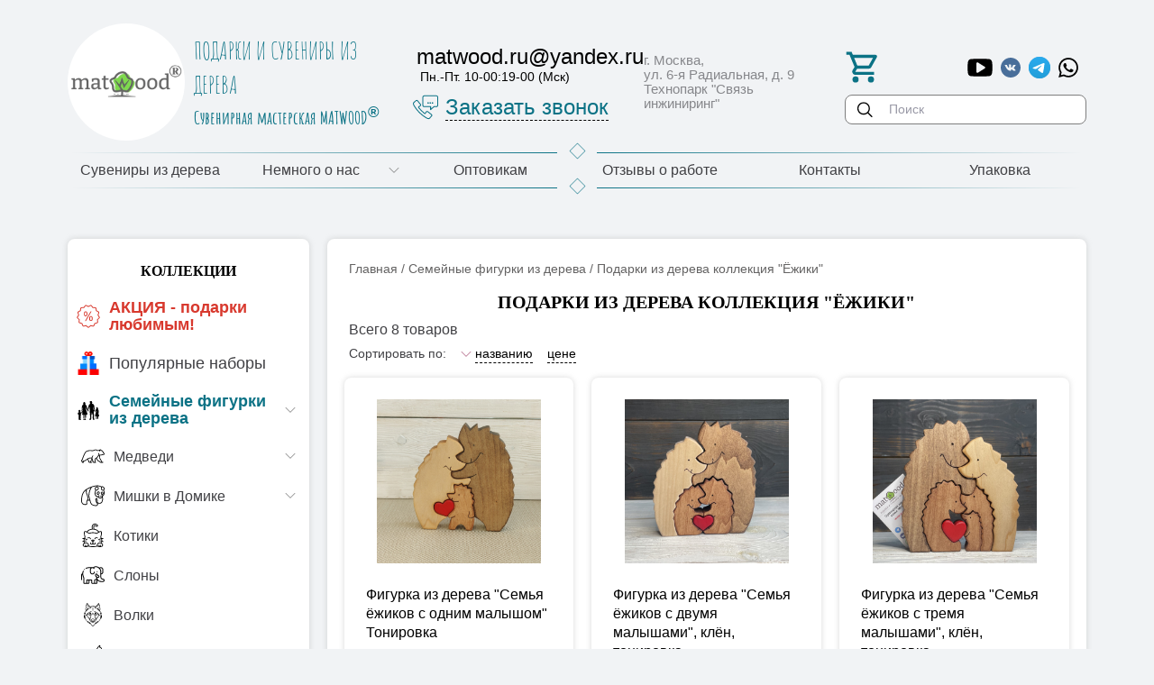

--- FILE ---
content_type: text/html; charset=utf-8
request_url: https://matwood.ru/?p=28-derevyannyy-suvenir-ezhiki
body_size: 10341
content:
<!DOCTYPE html>
	<html>
		<head>
			<title>Подарки из дерева коллекция Ёжики купить в сувенирной мастерской Матвеевых</title>
			<META name=keywords content='подарки из дерева, подарки из дерева купить, сувенирная мастерская Матвеевых'>
			<META Name=Description Content='Подарки из дерева купить в сувенирной мастерской Матвеевых. Коллекция Ёжики - подарки из дерева  ручной работы на любой праздник. Доставка в любой регион.'>
			<META Content='text/html; charset=utf-8' Http-equiv=Content-Type> 
			<meta http-equiv='X-UA-Compatible' content='IE=edge' />
		<meta name='viewport' content='width=device-width, initial-scale=1.0' />
		<link rel='shortcut icon' href='https://matwood.ru/favicon.ico'>
		<link href='/css/fonts.css' rel=stylesheet type=text/css>
		<link href='/css/bootstrap-grid-4.3.1.css' rel=stylesheet type=text/css>
		<link href='/ajax/libs/jqueryui/1.8/themes/base/jquery-ui.css' rel='stylesheet' type='text/css'>
		<link href='/css/jquery.fancybox.min.css' rel='stylesheet' type='text/css'>
		<link href='/css/flexslider.css' rel='stylesheet' type='text/css' media='screen'>
		<link href='/css/styles.css' rel='stylesheet' type='text/css'>
		<link href='/css/media.css' rel='stylesheet' type='text/css' />
		<script src='/ajax/libs/jquery/1.3.2/jquery.js' type='text/javascript'></script>
		<script src='/ajax/libs/jqueryui/1.7.2/jquery-ui.js' type='text/javascript'></script>
		<script src='//ajax.googleapis.com/ajax/libs/jquery/3.3.1/jquery.min.js'></script>
		<script src='/ajax/libs/jqueryui/1.12/jquery-ui.min.js' type='text/javascript'></script> 
		<script src='/js/jquery.fancybox.min.js' type='text/javascript'></script> 
		<script src='/js/jquery.mask.min.js' type='text/javascript'></script> 
		<script src='/js/jquery.cookie.js' language=javascript type=text/javascript></script> 
		<script src='/js/cart-script.js' language=javascript type=text/javascript></script>
		<script src='/js/bootstrap.min.js' /></script>
		<script src='/js/search-script.js' type='text/javascript' /></script>
		<!-- Global site tag (gtag.js) - Google Ads: 409953483 --> 
		<script async src="https://www.googletagmanager.com/gtag/js?id=AW-409953483"></script> 
		<script> 
			window.dataLayer = window.dataLayer || []; 
			function gtag(){dataLayer.push(arguments);} 
			gtag('js', new Date()); 
			gtag('config', 'AW-409953483'); 
		</script>
		<script> gtag('config', 'AW-409953483/LP7HCOm3hIYDEMvJvcMB', { 'phone_conversion_number': '+7 (977) 823-40-63' }); </script>
		<!-- Yandex.Metrika counter -->
		<script type="text/javascript" >
		   (function(m,e,t,r,i,k,a){m[i]=m[i]||function(){(m[i].a=m[i].a||[]).push(arguments)};
		   m[i].l=1*new Date();k=e.createElement(t),a=e.getElementsByTagName(t)[0],k.async=1,k.src=r,a.parentNode.insertBefore(k,a)})
		   (window, document, "script", "https://mc.yandex.ru/metrika/tag.js", "ym");
		   ym(70186159, "init", {
				clickmap:true,
				trackLinks:true,
				accurateTrackBounce:true,
				webvisor:true,
				ecommerce:"dataLayer"
		   });
		</script>
		<noscript><div><img src="https://mc.yandex.ru/watch/70186159" style="position:absolute; left:-9999px;" alt="" /></div></noscript>
		<!-- /Yandex.Metrika counter -->
		<script type="text/javascript">!function(){var t=document.createElement("script");t.type="text/javascript",t.async=!0,t.src="https://vk.com/js/api/openapi.js?169",t.onload=function(){VK.Retargeting.Init("VK-RTRG-987277-cM0on"),VK.Retargeting.Hit()},document.head.appendChild(t)}();</script><noscript><img src="https://vk.com/rtrg?p=VK-RTRG-987277-cM0on" style="position:fixed; left:-999px;" alt=""/></noscript>
	</head>
	<body images/logo2.png><script type="text/javascript">
	window.dataLayer = window.dataLayer || [];
	</script>
	
	<header class='header__header'>
		<div class='d-none d-md-block navbar-topmenu__div-background'>
			<div class='container'>
				<div class='d-md-none col-12 d-flex navbar-top__div-title'>
					<div class='m-auto navbar-gorizont__div-title-font'>
						<i class='fa fa-bars'></i>&nbsp;МЕНЮ
					</div>
				</div>
				<div class='row navbar-top__div'>
					<div class='col-md-6 col-12'>
						
					</div>
					<div class='col-md-6 d-flex align-items-center justify-content-end'>					
						<!--<div class='pr-2'>
							<i class='fa fa-user-circle-o' aria-hidden='true'></i>
						</div>-->	
						<div class='authorization__div'>
							
						</div>
					</div>
				</div>
			</div>
		</div>
		<div class='header__div-background'>
			<div class='container header__div pt-3 pb-1 pb-mb-3'>
				<div class='row'>
					<div class='d-flex align-items-center justify-md-content-start justify-content-center col-md-4 col-12'>						
						<a href='/' title='Мастерская сувениров Matwood' alt='Мастерская сувениров Matwood'>
							<div class='d-flex logo-company__div-img' style=''>
								<img src='/images/logo-r-360.png' class='d-block logo-company__img m-auto'>
							</div>
						</a>
						<div class=''>
							<div class="logo-txt__div">ПОДАРКИ И СУВЕНИРЫ ИЗ ДЕРЕВА</div>
<div class="logo-txt__div matveev__div">Сувенирная мастерская MATWOOD<sup style="font-family:arial;">®</sup></div>
						</div>
					</div>
					<div class='col-md-5 col-12 d-flex align-items-center justify-md-content-end justify-content-between'>						
						<div class='d-flex d-md-block'>
							<div class='m-auto px-2 py-2 d-md-none d-block'>							
								<a href='javascript:;' data-fancybox data-options='{"src" : "#notification"}' class='phone-mobile__a'>
									<img src='/images/svg/phone/phone-symbol-of-an-auricular-with-circular-cord-around.svg' class='d-block' height=40px width='40px'>
								</a>
							</div>
							<div class='m-auto px-2 py-2 d-md-none d-block'>							
								<a href='#' id='a_menu_top' data-page='28'>
									<img src='/images/svg/menu/menu-circular-button.svg' class='d-block' height=40px width='40px'>
								</a>
							</div>				
							<div class='d-none d-md-block'>
								<a href="mailto:matwood.ru@yandex.ru" class="d-flex align-items-center phone__a phone__a-header pb-2"><span class="d-block pb-1 ml-1 phone-header" >matwood.ru@yandex.ru
<span class="d-block ml-1">Пн.-Пт. 10-00:19-00 (Мск)</span>
</span>
</a>
<!--<a href="tel:+79778234063" class="d-flex align-items-center phone__a phone__a-header pb-2">
    <img src="/images/svg/phone/call.svg" class="d-block phone-header">
    <span class="d-block pb-1 ml-1 phone-header" >+7 (977) 823-40-63 
       
    </span>
</a>-->
							</div>						
							<div class='d-none d-md-block'>
								<a href='#callback1' data-mode='callback' class='fancybox d-flex align-items-center phone__a phone__a-header a__callback'>
									<img src='/images/svg/phone/telephone.svg' class='d-block'>
									<span class='d-block ml-2'>Заказать звонок</span>
								</a>
							</div>
						</div>						
						<div class='pl-2 pl-md-0'>
							<div class="factory-address__div">
	г. Москва,<br>ул. 6-я Радиальная, д. 9 <br>Технопарк "Связь инжиниринг"
	<span class="d-md-none">Время работы: Пн.-Пт. 10-00:19-00 (Мск)</span>
</div>
						</div>	
					</div>
		<div class='col-md-3 d-flex col-12 align-items-end align-items-md-center pb-2 pb-md-0'>	
			<div class='flex-grow-1'>
				<div class='d-flex align-items-center justify-content-between'>						
					<a class='d-flex' href='/order/'><div class='basket__div-header m-auto' id='item_in_cart'></div></a>
					<div class="d-flex justify-content-end align-items-center social">
	<a href="https://rutube.ru/channel/23943896/" class="d-flex py-3 mr-2 phone__a" target=_blank>
		<img height="28" src="/images/svg/social-network/rutube.svg" width="28" class="d-block">
	</a>
	<a href="https://vk.com/matwood_ru" class="d-flex py-3 mr-2 phone__a vkontakte" target=_blank>
		<img src="/images/svg/social-network/vk-krug.svg" width="24" height="24" class="d-block">
	</a>	
	<a href="https://t.me/matwood_shop" class="d-flex py-3 mr-2 phone__a telegram" target=_blank>
		<img src="/images/svg/social-network/telegram.svg" width="24" height="24" class="d-block">
	</a>
	<a href="whatsapp://send?text=%D0%9F%D1%80%D0%B8%D0%B2%D0%B5%D1%82&phone=+79778234063&abid=+79778234063" class="d-flex py-3 mr-2 phone__a whatsapp" target=_blank>
		<img src="/images/svg/social-network/whatsapp-outline.svg" width="24" height="24" class="d-block">
	</a>
</div>
				</div>
							<div class='search-box__div'>
								<div class='search-box__div-container'>
									<form id='fn-search' action='/' method=get>
										<input id='name_page' name='p' value='17-poisk' type=hidden>
										<input class='fn-search search-box__input' name='search_letters' id='livesearch' placeholder='Поиск' type=text>
										<button class='search-box__button' onclick="this.form.searchword.focus();" type=submit><img src='/images/svg/search/loupe-thin.svg'  width='17' height='17'></button>
									</form>
								</div>	 
								<div class='' id='resSearch'></div>
							</div>
						</div>
					</div>	
				
				</div>
			</div>
		</div>
	</header>
	<div class='navbar-gorizont__div-background mb-5 d-none d-md-block'>
		<div class='container'>
			<div class='d-flex justify-content-center gorizont-span__div'><span class=''><img src='/images/svg/figure/square.svg' class='' style='heght:13px; width:13px; transform: rotate(45deg);'></span></div>
			<div class='row navbar-gorizont__div-all'>
				<div class='d-md-none col-12'>
					<div class='w-100 d-flex navbar-gorizont__div-title'>
						<div class='m-auto navbar-gorizont__div-title-font'>
							<i class='fa fa-bars'></i>&nbsp;МЕНЮ
						</div>
					</div>
				</div>
				<div class='col-12'>
					
			<nav class='navbar-gorizont__nav'>
				<div class='d-flex flex-md-row flex-column align-items-stretch justify-content-between'>
			<div class='d-flex flex-wrap flex-md-nowrap align-items-stretch navbar-gorizont__div-1 w-100'>
			<a class='d-flex flex-fill justify-content-start justify-content-md-center navbar-gorizont__a navbar-gorizont__a-1 pl-1 mb-3 mb-md-0 ml-2 ml-md-0' href='/'>
			<div class='my-auto pr-2 text-left navbar-gorizont__div-link navbar-gorizont__div-link-1 '>Сувениры из дерева			
				</div>
			</a>
		</div>
					<div class='navbar-gorizont__div-separator align-self-stretch'><img src='/images/spacer.gif' class='d-block'></div>
			<div class='d-flex flex-wrap flex-md-nowrap align-items-stretch navbar-gorizont__div-1 w-100'>
			<a href='/?p=2-nemnogo-o-nas' class='d-flex align-items-md-stretch align-items-start justify-content-md-center navbar-gorizont__a navbar-gorizont__a-1 navbar-gorizont__a-list pl-3 pl-md-1 mb-3 mb-md-0'>
				<div class='my-auto navbar-gorizont__div-list-link navbar-gorizont__div-list-link-1 '> Немного о нас
				</div>				
			</a>
			<div class='d-flex px-1 align-items-center justify-content-center navbar-gorizont__div-trigger navbar-gorizont__div-trigger-1'><svg class='m-auto' width='12' height='6' viewBox='0 0 12 6' fill='#808080'/ xmlns='http://www.w3.org/2000/svg'><path d='M0.716255 0.651163C0.641837 0.576744 0.604628 0.483721 0.604628 0.381395C0.604628 0.279069 0.641837 0.186046 0.716255 0.111627C0.865092 -0.0372098 1.10695 -0.0372098 1.25579 0.111627L5.99998 4.85581L10.7442 0.111628C10.893 -0.0372093 11.1349 -0.0372093 11.2837 0.111628C11.4325 0.260465 11.4325 0.502326 11.2837 0.651163L6.26974 5.66512C6.12091 5.81395 5.87905 5.81395 5.73021 5.66512L0.716255 0.651163Z'></svg>		
			</div>
			<div class='navbar-gorizont__div-list navbar-gorizont__div-list-2'>
			<div class='d-flex flex-wrap align-items-stretch navbar-gorizont__div-2'>
			<a class='d-flex flex-fill justify-content-start justify-content-md-center navbar-gorizont__a navbar-gorizont__a-2 pl-1 mb-3 mb-md-0 ml-2 ml-md-0' href='/?p=3-kak-sdelat-zakaz'>
			<div class='my-auto pr-2 text-left navbar-gorizont__div-link navbar-gorizont__div-link-2 '>Как сделать заказ			
				</div>
			</a>
		</div>
			<div class='d-flex flex-wrap align-items-stretch navbar-gorizont__div-2'>
			<a class='d-flex flex-fill justify-content-start justify-content-md-center navbar-gorizont__a navbar-gorizont__a-2 pl-1 mb-3 mb-md-0 ml-2 ml-md-0' href='/?p=4-vse-o-dostavke-suvenirov-i-podarkov'>
			<div class='my-auto pr-2 text-left navbar-gorizont__div-link navbar-gorizont__div-link-2 '>Вакансии			
				</div>
			</a>
		</div>
			</div>
		</div>
					<div class='navbar-gorizont__div-separator align-self-stretch'><img src='/images/spacer.gif' class='d-block'></div>
			<div class='d-flex flex-wrap flex-md-nowrap align-items-stretch navbar-gorizont__div-1 w-100'>
			<a class='d-flex flex-fill justify-content-start justify-content-md-center navbar-gorizont__a navbar-gorizont__a-1 pl-1 mb-3 mb-md-0 ml-2 ml-md-0' href='/?p=79-suveniry-iz-dereva-optom'>
			<div class='my-auto pr-2 text-left navbar-gorizont__div-link navbar-gorizont__div-link-1 '>Оптовикам			
				</div>
			</a>
		</div>
					<div class='navbar-gorizont__div-separator align-self-stretch'><img src='/images/spacer.gif' class='d-block'></div>
			<div class='d-flex flex-wrap flex-md-nowrap align-items-stretch navbar-gorizont__div-1 w-100'>
			<a class='d-flex flex-fill justify-content-start justify-content-md-center navbar-gorizont__a navbar-gorizont__a-1 pl-1 mb-3 mb-md-0 ml-2 ml-md-0' href='/?p=5-otzyvy-o-nashey-rabote'>
			<div class='my-auto pr-2 text-left navbar-gorizont__div-link navbar-gorizont__div-link-1 '>Отзывы о работе			
				</div>
			</a>
		</div>
					<div class='navbar-gorizont__div-separator align-self-stretch'><img src='/images/spacer.gif' class='d-block'></div>
			<div class='d-flex flex-wrap flex-md-nowrap align-items-stretch navbar-gorizont__div-1 w-100'>
			<a class='d-flex flex-fill justify-content-start justify-content-md-center navbar-gorizont__a navbar-gorizont__a-1 pl-1 mb-3 mb-md-0 ml-2 ml-md-0' href='/?p=6-kontakty'>
			<div class='my-auto pr-2 text-left navbar-gorizont__div-link navbar-gorizont__div-link-1 '>Контакты			
				</div>
			</a>
		</div>
					<div class='navbar-gorizont__div-separator align-self-stretch'><img src='/images/spacer.gif' class='d-block'></div>
			<div class='d-flex flex-wrap flex-md-nowrap align-items-stretch navbar-gorizont__div-1 w-100'>
			<a class='d-flex flex-fill justify-content-start justify-content-md-center navbar-gorizont__a navbar-gorizont__a-1 pl-1 mb-3 mb-md-0 ml-2 ml-md-0' href='/?p=45-upakovka'>
			<div class='my-auto pr-2 text-left navbar-gorizont__div-link navbar-gorizont__div-link-1 '>Упаковка			
				</div>
			</a>
		</div>
				</div>
			</nav>
				</div>
			</div>
			<div class='d-flex justify-content-center gorizont-span__div'><span class=''><img src='/images/svg/figure/square.svg' class='' style='heght:13px; width:13px; transform: rotate(45deg);'></span></div>
		</div>
	</div>
	<main>
			<div class='content__div-background'>
				<div class='container'>
					<div class='row'>
						<div class='col-md-3 col-12'>
							
			<div id='verticalNav' class='w-100 justify-content-around navbar-vertical__div-title'>
				<div class='my-auto navbar-vertical__div-title-left'>&nbsp;</div>
				<div class='my-auto navbar-vertical__div-title-right'><i class="fa fa-bars"></i>&nbsp;КАТАЛОГ</div>
				<div>&nbsp;</div>
			</div>
			<div class='navbar-vertical__div  '>
				<div class='navbar-vertical__div-chapter d-flex align-items-center justify-content-center'>					
					<span class='' style='white-space:nowrap;'>Коллекции</span>
				</div>
				<div class='d-flex flex-column'>
		<div class='d-flex flex-wrap align-items-stretch navbar-vertical__div-1'>
			<a class='d-flex flex-grow-1 align-items-stretch navbar-vertical__a navbar-vertical__a-1' href='/?p=52-aktsiya' >
				<div class='my-auto navbar-vertical__div-img'>
					<img src='/img/52_t.svg' alt='АКЦИЯ - подарки любимым!' class='d-block navbar-vertical__img'></div>	
			<div class='my-auto navbar-vertical__div-link navbar-vertical__div-link-1 navbar-vertical__div-link-1'>АКЦИЯ - подарки любимым!</div>		
			</a>
		</div>
		<div class='d-flex flex-wrap align-items-stretch navbar-vertical__div-1'>
			<a class='d-flex flex-grow-1 align-items-stretch navbar-vertical__a navbar-vertical__a-1' href='/?p=83-podarochnye-nabory' >
				<div class='my-auto navbar-vertical__div-img'>
					<img src='/img/83_t.png' alt='Популярные наборы' class='d-block navbar-vertical__img'></div>	
			<div class='my-auto navbar-vertical__div-link navbar-vertical__div-link-1 navbar-vertical__div-link-1'>Популярные наборы</div>		
			</a>
		</div>
		<div class='d-flex flex-wrap align-items-stretch navbar-vertical__div-1'>			
			<a href='/?p=54-semeynye-podarki' class='d-flex align-items-stretch navbar-vertical__a navbar-vertical__a-list navbar-vertical__a-1'>
				<div class='my-auto navbar-vertical__div-img'>
					<img src='/img/54_t.svg' alt='Семейные фигурки из дерева' class='d-block navbar-vertical__img'></div>
				<div class='my-auto navbar-vertical__div-link navbar-vertical__div-link-1 navbar-vertical__div-link-1-active'>Семейные фигурки из дерева</div>
			</a>
			<div class='d-flex align-self-stretch navbar-vertical__div-trigger navbar-vertical__div-trigger-1'><svg class='m-auto' width="12" height="6" viewBox="0 0 12 6" fill="#808080"/ xmlns="http://www.w3.org/2000/svg">
<path d="M0.716255 0.651163C0.641837 0.576744 0.604628 0.483721 0.604628 0.381395C0.604628 0.279069 0.641837 0.186046 0.716255 0.111627C0.865092 -0.0372098 1.10695 -0.0372098 1.25579 0.111627L5.99998 4.85581L10.7442 0.111628C10.893 -0.0372093 11.1349 -0.0372093 11.2837 0.111628C11.4325 0.260465 11.4325 0.502326 11.2837 0.651163L6.26974 5.66512C6.12091 5.81395 5.87905 5.81395 5.73021 5.66512L0.716255 0.651163Z" >
</svg>		
			</div>
			<div class='flex-grow-1 navbar-vertical__div-list navbar-vertical__div-list-2 navbar-vertical__div-list-vis-0'>
		<div class='d-flex flex-wrap align-items-stretch navbar-vertical__div-2'>			
			<a href='/?p=8-semya-medvedey-s-tremya-medvezhatami' class='d-flex align-items-stretch navbar-vertical__a navbar-vertical__a-list navbar-vertical__a-2'>
				<div class='my-auto navbar-vertical__div-img'>
					<img src='/img/8_t.svg' alt='Медведи' class='d-block navbar-vertical__img'></div>
				<div class='my-auto navbar-vertical__div-link navbar-vertical__div-link-2 navbar-vertical__div-link-2'>Медведи</div>
			</a>
			<div class='d-flex align-self-stretch navbar-vertical__div-trigger navbar-vertical__div-trigger-2'><svg class='m-auto' width="12" height="6" viewBox="0 0 12 6" fill="#808080"/ xmlns="http://www.w3.org/2000/svg">
<path d="M0.716255 0.651163C0.641837 0.576744 0.604628 0.483721 0.604628 0.381395C0.604628 0.279069 0.641837 0.186046 0.716255 0.111627C0.865092 -0.0372098 1.10695 -0.0372098 1.25579 0.111627L5.99998 4.85581L10.7442 0.111628C10.893 -0.0372093 11.1349 -0.0372093 11.2837 0.111628C11.4325 0.260465 11.4325 0.502326 11.2837 0.651163L6.26974 5.66512C6.12091 5.81395 5.87905 5.81395 5.73021 5.66512L0.716255 0.651163Z" >
</svg>		
			</div>
			<div class='flex-grow-1 navbar-vertical__div-list navbar-vertical__div-list-3 '>
		<div class='d-flex flex-wrap align-items-stretch navbar-vertical__div-3'>			
			<a href='/?p=25-avtorskaya-seriya-medvedey' class='d-flex align-items-stretch navbar-vertical__a navbar-vertical__a-list navbar-vertical__a-3'>
				<div class='my-auto navbar-vertical__div-link navbar-vertical__div-link-3 navbar-vertical__div-link-3'>Авторская серия медведей</div>
			</a>
			<div class='d-flex align-self-stretch navbar-vertical__div-trigger navbar-vertical__div-trigger-3'><svg class='m-auto' width="12" height="6" viewBox="0 0 12 6" fill="#808080"/ xmlns="http://www.w3.org/2000/svg">
<path d="M0.716255 0.651163C0.641837 0.576744 0.604628 0.483721 0.604628 0.381395C0.604628 0.279069 0.641837 0.186046 0.716255 0.111627C0.865092 -0.0372098 1.10695 -0.0372098 1.25579 0.111627L5.99998 4.85581L10.7442 0.111628C10.893 -0.0372093 11.1349 -0.0372093 11.2837 0.111628C11.4325 0.260465 11.4325 0.502326 11.2837 0.651163L6.26974 5.66512C6.12091 5.81395 5.87905 5.81395 5.73021 5.66512L0.716255 0.651163Z" >
</svg>		
			</div>
			<div class='flex-grow-1 navbar-vertical__div-list navbar-vertical__div-list-4 '>
		<div class='d-flex flex-wrap align-items-stretch navbar-vertical__div-4'>
			<a class='d-flex flex-grow-1 align-items-stretch navbar-vertical__a navbar-vertical__a-4' href='/?p=63-dva-mishki-avtorskie-suveniry' >	
			<div class='my-auto navbar-vertical__div-link navbar-vertical__div-link-4 navbar-vertical__div-link-4'>2 мишки</div>		
			</a>
		</div>
		<div class='d-flex flex-wrap align-items-stretch navbar-vertical__div-4'>
			<a class='d-flex flex-grow-1 align-items-stretch navbar-vertical__a navbar-vertical__a-4' href='/?p=64-tri-mishki-avtorskie-suveniry' >	
			<div class='my-auto navbar-vertical__div-link navbar-vertical__div-link-4 navbar-vertical__div-link-4'>3 мишки</div>		
			</a>
		</div>
		<div class='d-flex flex-wrap align-items-stretch navbar-vertical__div-4'>
			<a class='d-flex flex-grow-1 align-items-stretch navbar-vertical__a navbar-vertical__a-4' href='/?p=65-chetyre-mishki-avtorskie-suveniry' >	
			<div class='my-auto navbar-vertical__div-link navbar-vertical__div-link-4 navbar-vertical__div-link-4'>4 мишки</div>		
			</a>
		</div>
		<div class='d-flex flex-wrap align-items-stretch navbar-vertical__div-4'>
			<a class='d-flex flex-grow-1 align-items-stretch navbar-vertical__a navbar-vertical__a-4' href='/?p=66-pyat-mishek-avtorskie-suveniry' >	
			<div class='my-auto navbar-vertical__div-link navbar-vertical__div-link-4 navbar-vertical__div-link-4'>5 мишек</div>		
			</a>
		</div>
		<div class='d-flex flex-wrap align-items-stretch navbar-vertical__div-4'>
			<a class='d-flex flex-grow-1 align-items-stretch navbar-vertical__a navbar-vertical__a-4' href='/?p=67-shest-mishek-avtorskaya-seriya' >	
			<div class='my-auto navbar-vertical__div-link navbar-vertical__div-link-4 navbar-vertical__div-link-4'>6 мишек</div>		
			</a>
		</div>
			</div>
		</div>
		<div class='d-flex flex-wrap align-items-stretch navbar-vertical__div-3'>			
			<a href='/?p=26-mishki' class='d-flex align-items-stretch navbar-vertical__a navbar-vertical__a-list navbar-vertical__a-3'>
				<div class='my-auto navbar-vertical__div-link navbar-vertical__div-link-3 navbar-vertical__div-link-3'>Мишки</div>
			</a>
			<div class='d-flex align-self-stretch navbar-vertical__div-trigger navbar-vertical__div-trigger-3'><svg class='m-auto' width="12" height="6" viewBox="0 0 12 6" fill="#808080"/ xmlns="http://www.w3.org/2000/svg">
<path d="M0.716255 0.651163C0.641837 0.576744 0.604628 0.483721 0.604628 0.381395C0.604628 0.279069 0.641837 0.186046 0.716255 0.111627C0.865092 -0.0372098 1.10695 -0.0372098 1.25579 0.111627L5.99998 4.85581L10.7442 0.111628C10.893 -0.0372093 11.1349 -0.0372093 11.2837 0.111628C11.4325 0.260465 11.4325 0.502326 11.2837 0.651163L6.26974 5.66512C6.12091 5.81395 5.87905 5.81395 5.73021 5.66512L0.716255 0.651163Z" >
</svg>		
			</div>
			<div class='flex-grow-1 navbar-vertical__div-list navbar-vertical__div-list-4 '>
		<div class='d-flex flex-wrap align-items-stretch navbar-vertical__div-4'>
			<a class='d-flex flex-grow-1 align-items-stretch navbar-vertical__a navbar-vertical__a-4' href='/?p=56-dva-mishki' >	
			<div class='my-auto navbar-vertical__div-link navbar-vertical__div-link-4 navbar-vertical__div-link-4'>2 мишки</div>		
			</a>
		</div>
		<div class='d-flex flex-wrap align-items-stretch navbar-vertical__div-4'>
			<a class='d-flex flex-grow-1 align-items-stretch navbar-vertical__a navbar-vertical__a-4' href='/?p=57-tri-mishki' >	
			<div class='my-auto navbar-vertical__div-link navbar-vertical__div-link-4 navbar-vertical__div-link-4'>3 мишки</div>		
			</a>
		</div>
		<div class='d-flex flex-wrap align-items-stretch navbar-vertical__div-4'>
			<a class='d-flex flex-grow-1 align-items-stretch navbar-vertical__a navbar-vertical__a-4' href='/?p=58-chetyre-mishki' >	
			<div class='my-auto navbar-vertical__div-link navbar-vertical__div-link-4 navbar-vertical__div-link-4'>4 мишки</div>		
			</a>
		</div>
		<div class='d-flex flex-wrap align-items-stretch navbar-vertical__div-4'>
			<a class='d-flex flex-grow-1 align-items-stretch navbar-vertical__a navbar-vertical__a-4' href='/?p=59-pyat-mishek' >	
			<div class='my-auto navbar-vertical__div-link navbar-vertical__div-link-4 navbar-vertical__div-link-4'>5 мишек</div>		
			</a>
		</div>
		<div class='d-flex flex-wrap align-items-stretch navbar-vertical__div-4'>
			<a class='d-flex flex-grow-1 align-items-stretch navbar-vertical__a navbar-vertical__a-4' href='/?p=60-shest-mishek' >	
			<div class='my-auto navbar-vertical__div-link navbar-vertical__div-link-4 navbar-vertical__div-link-4'>6 мишек</div>		
			</a>
		</div>
		<div class='d-flex flex-wrap align-items-stretch navbar-vertical__div-4'>
			<a class='d-flex flex-grow-1 align-items-stretch navbar-vertical__a navbar-vertical__a-4' href='/?p=61-sem-mishek' >	
			<div class='my-auto navbar-vertical__div-link navbar-vertical__div-link-4 navbar-vertical__div-link-4'>7 мишек</div>		
			</a>
		</div>
		<div class='d-flex flex-wrap align-items-stretch navbar-vertical__div-4'>
			<a class='d-flex flex-grow-1 align-items-stretch navbar-vertical__a navbar-vertical__a-4' href='/?p=62-desyat-mishek' >	
			<div class='my-auto navbar-vertical__div-link navbar-vertical__div-link-4 navbar-vertical__div-link-4'>10 мишек</div>		
			</a>
		</div>
			</div>
		</div>
		<div class='d-flex flex-wrap align-items-stretch navbar-vertical__div-3'>			
			<a href='/?p=50-mishka-zashchitnik' class='d-flex align-items-stretch navbar-vertical__a navbar-vertical__a-list navbar-vertical__a-3'>
				<div class='my-auto navbar-vertical__div-link navbar-vertical__div-link-3 navbar-vertical__div-link-3'>Мишка Защитник</div>
			</a>
			<div class='d-flex align-self-stretch navbar-vertical__div-trigger navbar-vertical__div-trigger-3'><svg class='m-auto' width="12" height="6" viewBox="0 0 12 6" fill="#808080"/ xmlns="http://www.w3.org/2000/svg">
<path d="M0.716255 0.651163C0.641837 0.576744 0.604628 0.483721 0.604628 0.381395C0.604628 0.279069 0.641837 0.186046 0.716255 0.111627C0.865092 -0.0372098 1.10695 -0.0372098 1.25579 0.111627L5.99998 4.85581L10.7442 0.111628C10.893 -0.0372093 11.1349 -0.0372093 11.2837 0.111628C11.4325 0.260465 11.4325 0.502326 11.2837 0.651163L6.26974 5.66512C6.12091 5.81395 5.87905 5.81395 5.73021 5.66512L0.716255 0.651163Z" >
</svg>		
			</div>
			<div class='flex-grow-1 navbar-vertical__div-list navbar-vertical__div-list-4 '>
		<div class='d-flex flex-wrap align-items-stretch navbar-vertical__div-4'>
			<a class='d-flex flex-grow-1 align-items-stretch navbar-vertical__a navbar-vertical__a-4' href='/?p=68-dva-mishki-suvenir-iz-dereva' >	
			<div class='my-auto navbar-vertical__div-link navbar-vertical__div-link-4 navbar-vertical__div-link-4'>2 мишки</div>		
			</a>
		</div>
		<div class='d-flex flex-wrap align-items-stretch navbar-vertical__div-4'>
			<a class='d-flex flex-grow-1 align-items-stretch navbar-vertical__a navbar-vertical__a-4' href='/?p=69-tri-mishki-suvenir-iz-dereva' >	
			<div class='my-auto navbar-vertical__div-link navbar-vertical__div-link-4 navbar-vertical__div-link-4'>3 мишки</div>		
			</a>
		</div>
		<div class='d-flex flex-wrap align-items-stretch navbar-vertical__div-4'>
			<a class='d-flex flex-grow-1 align-items-stretch navbar-vertical__a navbar-vertical__a-4' href='/?p=70-chetyre-mishki-suvenir-iz-dereva' >	
			<div class='my-auto navbar-vertical__div-link navbar-vertical__div-link-4 navbar-vertical__div-link-4'>4 мишки</div>		
			</a>
		</div>
		<div class='d-flex flex-wrap align-items-stretch navbar-vertical__div-4'>
			<a class='d-flex flex-grow-1 align-items-stretch navbar-vertical__a navbar-vertical__a-4' href='/?p=71-pyat-mishek-suvenir-iz-dereva' >	
			<div class='my-auto navbar-vertical__div-link navbar-vertical__div-link-4 navbar-vertical__div-link-4'>5 мишек</div>		
			</a>
		</div>
			</div>
		</div>
		<div class='d-flex flex-wrap align-items-stretch navbar-vertical__div-3'>
			<a class='d-flex flex-grow-1 align-items-stretch navbar-vertical__a navbar-vertical__a-3' href='/?p=51-suveniry-belye-medvedi-iz-dereva' >	
			<div class='my-auto navbar-vertical__div-link navbar-vertical__div-link-3 navbar-vertical__div-link-3'>Белые медведи</div>		
			</a>
		</div>
			</div>
		</div>
		<div class='d-flex flex-wrap align-items-stretch navbar-vertical__div-2'>			
			<a href='/?p=7-mishki-v-domike' class='d-flex align-items-stretch navbar-vertical__a navbar-vertical__a-list navbar-vertical__a-2'>
				<div class='my-auto navbar-vertical__div-img'>
					<img src='/img/7_t.svg' alt='Мишки в Домике' class='d-block navbar-vertical__img'></div>
				<div class='my-auto navbar-vertical__div-link navbar-vertical__div-link-2 navbar-vertical__div-link-2'>Мишки в Домике</div>
			</a>
			<div class='d-flex align-self-stretch navbar-vertical__div-trigger navbar-vertical__div-trigger-2'><svg class='m-auto' width="12" height="6" viewBox="0 0 12 6" fill="#808080"/ xmlns="http://www.w3.org/2000/svg">
<path d="M0.716255 0.651163C0.641837 0.576744 0.604628 0.483721 0.604628 0.381395C0.604628 0.279069 0.641837 0.186046 0.716255 0.111627C0.865092 -0.0372098 1.10695 -0.0372098 1.25579 0.111627L5.99998 4.85581L10.7442 0.111628C10.893 -0.0372093 11.1349 -0.0372093 11.2837 0.111628C11.4325 0.260465 11.4325 0.502326 11.2837 0.651163L6.26974 5.66512C6.12091 5.81395 5.87905 5.81395 5.73021 5.66512L0.716255 0.651163Z" >
</svg>		
			</div>
			<div class='flex-grow-1 navbar-vertical__div-list navbar-vertical__div-list-3 '>
		<div class='d-flex flex-wrap align-items-stretch navbar-vertical__div-3'>
			<a class='d-flex flex-grow-1 align-items-stretch navbar-vertical__a navbar-vertical__a-3' href='/?p=72-dva-mishki-v-domike' >	
			<div class='my-auto navbar-vertical__div-link navbar-vertical__div-link-3 navbar-vertical__div-link-3'>2 мишки</div>		
			</a>
		</div>
		<div class='d-flex flex-wrap align-items-stretch navbar-vertical__div-3'>
			<a class='d-flex flex-grow-1 align-items-stretch navbar-vertical__a navbar-vertical__a-3' href='/?p=73-tri-mishki-v-domike' >	
			<div class='my-auto navbar-vertical__div-link navbar-vertical__div-link-3 navbar-vertical__div-link-3'>3 мишки</div>		
			</a>
		</div>
		<div class='d-flex flex-wrap align-items-stretch navbar-vertical__div-3'>
			<a class='d-flex flex-grow-1 align-items-stretch navbar-vertical__a navbar-vertical__a-3' href='/?p=74-chetyre-mishki-v-domike' >	
			<div class='my-auto navbar-vertical__div-link navbar-vertical__div-link-3 navbar-vertical__div-link-3'>4 мишки</div>		
			</a>
		</div>
		<div class='d-flex flex-wrap align-items-stretch navbar-vertical__div-3'>
			<a class='d-flex flex-grow-1 align-items-stretch navbar-vertical__a navbar-vertical__a-3' href='/?p=75-pyat-mishek-v-domike' >	
			<div class='my-auto navbar-vertical__div-link navbar-vertical__div-link-3 navbar-vertical__div-link-3'>5 мишек</div>		
			</a>
		</div>
		<div class='d-flex flex-wrap align-items-stretch navbar-vertical__div-3'>
			<a class='d-flex flex-grow-1 align-items-stretch navbar-vertical__a navbar-vertical__a-3' href='/?p=76-shest-mishek-v-domike' >	
			<div class='my-auto navbar-vertical__div-link navbar-vertical__div-link-3 navbar-vertical__div-link-3'>6 мишек</div>		
			</a>
		</div>
		<div class='d-flex flex-wrap align-items-stretch navbar-vertical__div-3'>
			<a class='d-flex flex-grow-1 align-items-stretch navbar-vertical__a navbar-vertical__a-3' href='/?p=77-sem-mishek-v-domike' >	
			<div class='my-auto navbar-vertical__div-link navbar-vertical__div-link-3 navbar-vertical__div-link-3'>7 мишек</div>		
			</a>
		</div>
			</div>
		</div>
		<div class='d-flex flex-wrap align-items-stretch navbar-vertical__div-2'>
			<a class='d-flex flex-grow-1 align-items-stretch navbar-vertical__a navbar-vertical__a-2' href='/?p=9-vlyublennye-koty-v-domike' >
				<div class='my-auto navbar-vertical__div-img'>
					<img src='/img/9_t.svg' alt='Котики' class='d-block navbar-vertical__img'></div>	
			<div class='my-auto navbar-vertical__div-link navbar-vertical__div-link-2 navbar-vertical__div-link-2'>Котики</div>		
			</a>
		</div>
		<div class='d-flex flex-wrap align-items-stretch navbar-vertical__div-2'>
			<a class='d-flex flex-grow-1 align-items-stretch navbar-vertical__a navbar-vertical__a-2' href='/?p=10-vlyublennye-slony-s-tremya-slonyatami' >
				<div class='my-auto navbar-vertical__div-img'>
					<img src='/img/10_t.svg' alt='Слоны' class='d-block navbar-vertical__img'></div>	
			<div class='my-auto navbar-vertical__div-link navbar-vertical__div-link-2 navbar-vertical__div-link-2'>Слоны</div>		
			</a>
		</div>
		<div class='d-flex flex-wrap align-items-stretch navbar-vertical__div-2'>
			<a class='d-flex flex-grow-1 align-items-stretch navbar-vertical__a navbar-vertical__a-2' href='/?p=22-suvenir-volki' >
				<div class='my-auto navbar-vertical__div-img'>
					<img src='/img/22_t.svg' alt='Волки' class='d-block navbar-vertical__img'></div>	
			<div class='my-auto navbar-vertical__div-link navbar-vertical__div-link-2 navbar-vertical__div-link-2'>Волки</div>		
			</a>
		</div>
		<div class='d-flex flex-wrap align-items-stretch navbar-vertical__div-2'>
			<a class='d-flex flex-grow-1 align-items-stretch navbar-vertical__a navbar-vertical__a-2' href='/?p=21-suveniry-lisichki' >
				<div class='my-auto navbar-vertical__div-img'>
					<img src='/img/21_t.svg' alt='Лисички' class='d-block navbar-vertical__img'></div>	
			<div class='my-auto navbar-vertical__div-link navbar-vertical__div-link-2 navbar-vertical__div-link-2'>Лисички</div>		
			</a>
		</div>
		<div class='d-flex flex-wrap align-items-stretch navbar-vertical__div-2'>
			<a class='d-flex flex-grow-1 align-items-stretch navbar-vertical__a navbar-vertical__a-2' href='/?p=11-zayachya-semya-v-domike' >
				<div class='my-auto navbar-vertical__div-img'>
					<img src='/img/11_t.svg' alt='Зайки' class='d-block navbar-vertical__img'></div>	
			<div class='my-auto navbar-vertical__div-link navbar-vertical__div-link-2 navbar-vertical__div-link-2'>Зайки</div>		
			</a>
		</div>
		<div class='d-flex flex-wrap align-items-stretch navbar-vertical__div-2'>
			<a class='d-flex flex-grow-1 align-items-stretch navbar-vertical__a navbar-vertical__a-2' href='/?p=28-derevyannyy-suvenir-ezhiki' >
				<div class='my-auto navbar-vertical__div-img'>
					<img src='/img/28_t.svg' alt='Ёжики' class='d-block navbar-vertical__img'></div>	
			<div class='my-auto navbar-vertical__div-link navbar-vertical__div-link-2 navbar-vertical__div-link-2-active'>Ёжики</div>		
			</a>
		</div>
		<div class='d-flex flex-wrap align-items-stretch navbar-vertical__div-2'>
			<a class='d-flex flex-grow-1 align-items-stretch navbar-vertical__a navbar-vertical__a-2' href='/?p=41-suvenir-lev' >
				<div class='my-auto navbar-vertical__div-img'>
					<img src='/img/41_t.svg' alt='Львы' class='d-block navbar-vertical__img'></div>	
			<div class='my-auto navbar-vertical__div-link navbar-vertical__div-link-2 navbar-vertical__div-link-2'>Львы</div>		
			</a>
		</div>
		<div class='d-flex flex-wrap align-items-stretch navbar-vertical__div-2'>
			<a class='d-flex flex-grow-1 align-items-stretch navbar-vertical__a navbar-vertical__a-2' href='/?p=44-ptichki' >
				<div class='my-auto navbar-vertical__div-img'>
					<img src='/img/44_t.svg' alt='Птички' class='d-block navbar-vertical__img'></div>	
			<div class='my-auto navbar-vertical__div-link navbar-vertical__div-link-2 navbar-vertical__div-link-2'>Птички</div>		
			</a>
		</div>
		<div class='d-flex flex-wrap align-items-stretch navbar-vertical__div-2'>
			<a class='d-flex flex-grow-1 align-items-stretch navbar-vertical__a navbar-vertical__a-2' href='/?p=78-derevyannye-figurki-kita' >
				<div class='my-auto navbar-vertical__div-img'>
					<img src='/img/78_t.svg' alt='Киты' class='d-block navbar-vertical__img'></div>	
			<div class='my-auto navbar-vertical__div-link navbar-vertical__div-link-2 navbar-vertical__div-link-2'>Киты</div>		
			</a>
		</div>
		<div class='d-flex flex-wrap align-items-stretch navbar-vertical__div-2'>
			<a class='d-flex flex-grow-1 align-items-stretch navbar-vertical__a navbar-vertical__a-2' href='/?p=20-podarki-iz-dereva-semeynye-derevya' >
				<div class='my-auto navbar-vertical__div-img'>
					<img src='/img/20_t.svg' alt='Семейные деревья' class='d-block navbar-vertical__img'></div>	
			<div class='my-auto navbar-vertical__div-link navbar-vertical__div-link-2 navbar-vertical__div-link-2'>Семейные деревья</div>		
			</a>
		</div>
		<div class='d-flex flex-wrap align-items-stretch navbar-vertical__div-2'>
			<a class='d-flex flex-grow-1 align-items-stretch navbar-vertical__a navbar-vertical__a-2' href='/?p=14-drugie-figurki' >
				<div class='my-auto navbar-vertical__div-img'>
					<img src='/img/14_t.svg' alt='Другие фигурки' class='d-block navbar-vertical__img'></div>	
			<div class='my-auto navbar-vertical__div-link navbar-vertical__div-link-2 navbar-vertical__div-link-2'>Другие фигурки</div>		
			</a>
		</div>
			</div>
		</div>
		<div class='d-flex flex-wrap align-items-stretch navbar-vertical__div-1'>
			<a class='d-flex flex-grow-1 align-items-stretch navbar-vertical__a navbar-vertical__a-1' href='/?p=80-bolshaya-semya' >
				<div class='my-auto navbar-vertical__div-img'>
					<img src='/img/80_t.svg' alt='Большая семья' class='d-block navbar-vertical__img'></div>	
			<div class='my-auto navbar-vertical__div-link navbar-vertical__div-link-1 navbar-vertical__div-link-1'>Большая семья</div>		
			</a>
		</div>
		<div class='d-flex flex-wrap align-items-stretch navbar-vertical__div-1'>
			<a class='d-flex flex-grow-1 align-items-stretch navbar-vertical__a navbar-vertical__a-1' href='/?p=84-pazl-serdce' >
				<div class='my-auto navbar-vertical__div-img'>
					<img src='/img/84_t.svg' alt='Сердца' class='d-block navbar-vertical__img'></div>	
			<div class='my-auto navbar-vertical__div-link navbar-vertical__div-link-1 navbar-vertical__div-link-1'>Сердца</div>		
			</a>
		</div>
		<div class='d-flex flex-wrap align-items-stretch navbar-vertical__div-1'>			
			<a href='/?p=13-klyuchnitsy' class='d-flex align-items-stretch navbar-vertical__a navbar-vertical__a-list navbar-vertical__a-1'>
				<div class='my-auto navbar-vertical__div-img'>
					<img src='/img/13_t.svg' alt='Ключницы' class='d-block navbar-vertical__img'></div>
				<div class='my-auto navbar-vertical__div-link navbar-vertical__div-link-1 navbar-vertical__div-link-1'>Ключницы</div>
			</a>
			<div class='d-flex align-self-stretch navbar-vertical__div-trigger navbar-vertical__div-trigger-1'><svg class='m-auto' width="12" height="6" viewBox="0 0 12 6" fill="#808080"/ xmlns="http://www.w3.org/2000/svg">
<path d="M0.716255 0.651163C0.641837 0.576744 0.604628 0.483721 0.604628 0.381395C0.604628 0.279069 0.641837 0.186046 0.716255 0.111627C0.865092 -0.0372098 1.10695 -0.0372098 1.25579 0.111627L5.99998 4.85581L10.7442 0.111628C10.893 -0.0372093 11.1349 -0.0372093 11.2837 0.111628C11.4325 0.260465 11.4325 0.502326 11.2837 0.651163L6.26974 5.66512C6.12091 5.81395 5.87905 5.81395 5.73021 5.66512L0.716255 0.651163Z" >
</svg>		
			</div>
			<div class='flex-grow-1 navbar-vertical__div-list navbar-vertical__div-list-2 navbar-vertical__div-closed'>
		<div class='d-flex flex-wrap align-items-stretch navbar-vertical__div-2'>
			<a class='d-flex flex-grow-1 align-items-stretch navbar-vertical__a navbar-vertical__a-2' href='/?p=29-klyuchnitsy-s-mishkami' >	
			<div class='my-auto navbar-vertical__div-link navbar-vertical__div-link-2 navbar-vertical__div-link-2'>Ключницы с мишками</div>		
			</a>
		</div>
		<div class='d-flex flex-wrap align-items-stretch navbar-vertical__div-2'>
			<a class='d-flex flex-grow-1 align-items-stretch navbar-vertical__a navbar-vertical__a-2' href='/?p=30-klyuchnitsa-s-zhivotnymi' >	
			<div class='my-auto navbar-vertical__div-link navbar-vertical__div-link-2 navbar-vertical__div-link-2'>Ключницы с животными</div>		
			</a>
		</div>
			</div>
		</div>
		<div class='d-flex flex-wrap align-items-stretch navbar-vertical__div-1'>
			<a class='d-flex flex-grow-1 align-items-stretch navbar-vertical__a navbar-vertical__a-1' href='/?p=86-chelovechki' >
				<div class='my-auto navbar-vertical__div-img'>
					<img src='/img/86_t.svg' alt='Человечки' class='d-block navbar-vertical__img'></div>	
			<div class='my-auto navbar-vertical__div-link navbar-vertical__div-link-1 navbar-vertical__div-link-1'>Человечки</div>		
			</a>
		</div>
		<div class='d-flex flex-wrap align-items-stretch navbar-vertical__div-1'>
			<a class='d-flex flex-grow-1 align-items-stretch navbar-vertical__a navbar-vertical__a-1' href='/?p=46-razvivayushchie-igrushki' >
				<div class='my-auto navbar-vertical__div-img'>
					<img src='/img/46_t.svg' alt='Детские игрушки' class='d-block navbar-vertical__img'></div>	
			<div class='my-auto navbar-vertical__div-link navbar-vertical__div-link-1 navbar-vertical__div-link-1'>Детские игрушки</div>		
			</a>
		</div>
		<div class='d-flex flex-wrap align-items-stretch navbar-vertical__div-1'>
			<a class='d-flex flex-grow-1 align-items-stretch navbar-vertical__a navbar-vertical__a-1' href='/?p=49-podarok-uchitelyu-iz-dereva' >
				<div class='my-auto navbar-vertical__div-img'>
					<img src='/img/49_t.svg' alt='Подарок на выпускной' class='d-block navbar-vertical__img'></div>	
			<div class='my-auto navbar-vertical__div-link navbar-vertical__div-link-1 navbar-vertical__div-link-1'>Подарок на выпускной</div>		
			</a>
		</div>
		<div class='d-flex flex-wrap align-items-stretch navbar-vertical__div-1'>
			<a class='d-flex flex-grow-1 align-items-stretch navbar-vertical__a navbar-vertical__a-1' href='/?p=42-podarki-dlya-muzykantov' >
				<div class='my-auto navbar-vertical__div-img'>
					<img src='/img/42_t.svg' alt='Подарки для музыкантов' class='d-block navbar-vertical__img'></div>	
			<div class='my-auto navbar-vertical__div-link navbar-vertical__div-link-1 navbar-vertical__div-link-1'>Подарки для музыкантов</div>		
			</a>
		</div>
		<div class='d-flex flex-wrap align-items-stretch navbar-vertical__div-1'>
			<a class='d-flex flex-grow-1 align-items-stretch navbar-vertical__a navbar-vertical__a-1' href='/?p=53-podarok-sportsmenu' >
				<div class='my-auto navbar-vertical__div-img'>
					<img src='/img/53_t.svg' alt='Подарок спортсмену' class='d-block navbar-vertical__img'></div>	
			<div class='my-auto navbar-vertical__div-link navbar-vertical__div-link-1 navbar-vertical__div-link-1'>Подарок спортсмену</div>		
			</a>
		</div>
		<div class='d-flex flex-wrap align-items-stretch navbar-vertical__div-1'>
			<a class='d-flex flex-grow-1 align-items-stretch navbar-vertical__a navbar-vertical__a-1' href='/?p=81-podarok-dayveru' >
				<div class='my-auto navbar-vertical__div-img'>
					<img src='/img/81_t.svg' alt='Подарки для дайвера' class='d-block navbar-vertical__img'></div>	
			<div class='my-auto navbar-vertical__div-link navbar-vertical__div-link-1 navbar-vertical__div-link-1'>Подарки для дайвера</div>		
			</a>
		</div>
		<div class='d-flex flex-wrap align-items-stretch navbar-vertical__div-1'>
			<a class='d-flex flex-grow-1 align-items-stretch navbar-vertical__a navbar-vertical__a-1' href='/?p=47-originalnye-podarki' >
				<div class='my-auto navbar-vertical__div-img'>
					<img src='/img/47_t.svg' alt='Оригинальные подарки' class='d-block navbar-vertical__img'></div>	
			<div class='my-auto navbar-vertical__div-link navbar-vertical__div-link-1 navbar-vertical__div-link-1'>Оригинальные подарки</div>		
			</a>
		</div>
		<div class='d-flex flex-wrap align-items-stretch navbar-vertical__div-1'>
			<a class='d-flex flex-grow-1 align-items-stretch navbar-vertical__a navbar-vertical__a-1' href='/?p=85-korporativnye-podarki' >
				<div class='my-auto navbar-vertical__div-img'>
					<img src='/img/85_t.svg' alt='Корпоративные подарки' class='d-block navbar-vertical__img'></div>	
			<div class='my-auto navbar-vertical__div-link navbar-vertical__div-link-1 navbar-vertical__div-link-1'>Корпоративные подарки</div>		
			</a>
		</div>
		<div class='d-flex flex-wrap align-items-stretch navbar-vertical__div-1'>			
			<a href='/?p=31-podarki-na-prazdniki' class='d-flex align-items-stretch navbar-vertical__a navbar-vertical__a-list navbar-vertical__a-1'>
				<div class='my-auto navbar-vertical__div-img'>
					<img src='/img/31_t.svg' alt='Подарки на праздники' class='d-block navbar-vertical__img'></div>
				<div class='my-auto navbar-vertical__div-link navbar-vertical__div-link-1 navbar-vertical__div-link-1'>Подарки на праздники</div>
			</a>
			<div class='d-flex align-self-stretch navbar-vertical__div-trigger navbar-vertical__div-trigger-1'><svg class='m-auto' width="12" height="6" viewBox="0 0 12 6" fill="#808080"/ xmlns="http://www.w3.org/2000/svg">
<path d="M0.716255 0.651163C0.641837 0.576744 0.604628 0.483721 0.604628 0.381395C0.604628 0.279069 0.641837 0.186046 0.716255 0.111627C0.865092 -0.0372098 1.10695 -0.0372098 1.25579 0.111627L5.99998 4.85581L10.7442 0.111628C10.893 -0.0372093 11.1349 -0.0372093 11.2837 0.111628C11.4325 0.260465 11.4325 0.502326 11.2837 0.651163L6.26974 5.66512C6.12091 5.81395 5.87905 5.81395 5.73021 5.66512L0.716255 0.651163Z" >
</svg>		
			</div>
			<div class='flex-grow-1 navbar-vertical__div-list navbar-vertical__div-list-2 navbar-vertical__div-closed'>
		<div class='d-flex flex-wrap align-items-stretch navbar-vertical__div-2'>
			<a class='d-flex flex-grow-1 align-items-stretch navbar-vertical__a navbar-vertical__a-2' href='/?p=32-podarki-na-novyy-god' >	
			<div class='my-auto navbar-vertical__div-link navbar-vertical__div-link-2 navbar-vertical__div-link-2'>Новый Год</div>		
			</a>
		</div>
		<div class='d-flex flex-wrap align-items-stretch navbar-vertical__div-2'>
			<a class='d-flex flex-grow-1 align-items-stretch navbar-vertical__a navbar-vertical__a-2' href='/?p=82-podarki-na-paskha' >	
			<div class='my-auto navbar-vertical__div-link navbar-vertical__div-link-2 navbar-vertical__div-link-2'>Пасха</div>		
			</a>
		</div>
		<div class='d-flex flex-wrap align-items-stretch navbar-vertical__div-2'>
			<a class='d-flex flex-grow-1 align-items-stretch navbar-vertical__a navbar-vertical__a-2' href='/?p=33-podarki-na-14-fevralya-den-vlyublennyh' >	
			<div class='my-auto navbar-vertical__div-link navbar-vertical__div-link-2 navbar-vertical__div-link-2'>14 февраля</div>		
			</a>
		</div>
		<div class='d-flex flex-wrap align-items-stretch navbar-vertical__div-2'>
			<a class='d-flex flex-grow-1 align-items-stretch navbar-vertical__a navbar-vertical__a-2' href='/?p=48-podarki-na-23-fevralya' >	
			<div class='my-auto navbar-vertical__div-link navbar-vertical__div-link-2 navbar-vertical__div-link-2'>23 февраля</div>		
			</a>
		</div>
		<div class='d-flex flex-wrap align-items-stretch navbar-vertical__div-2'>
			<a class='d-flex flex-grow-1 align-items-stretch navbar-vertical__a navbar-vertical__a-2' href='/?p=34-podarki-na-8-marta' >	
			<div class='my-auto navbar-vertical__div-link navbar-vertical__div-link-2 navbar-vertical__div-link-2'>8 Марта</div>		
			</a>
		</div>
		<div class='d-flex flex-wrap align-items-stretch navbar-vertical__div-2'>
			<a class='d-flex flex-grow-1 align-items-stretch navbar-vertical__a navbar-vertical__a-2' href='/?p=35-podarki-na-vypusknoy' >	
			<div class='my-auto navbar-vertical__div-link navbar-vertical__div-link-2 navbar-vertical__div-link-2'>Школьный выпускной</div>		
			</a>
		</div>
		<div class='d-flex flex-wrap align-items-stretch navbar-vertical__div-2'>
			<a class='d-flex flex-grow-1 align-items-stretch navbar-vertical__a navbar-vertical__a-2' href='/?p=36-podarki-iz-dereva-na-godovshchinu-svadby' >	
			<div class='my-auto navbar-vertical__div-link navbar-vertical__div-link-2 navbar-vertical__div-link-2'>Годовщина свадьбы</div>		
			</a>
		</div>
		<div class='d-flex flex-wrap align-items-stretch navbar-vertical__div-2'>
			<a class='d-flex flex-grow-1 align-items-stretch navbar-vertical__a navbar-vertical__a-2' href='/?p=37-podarki-na-1-sentyabrya' >	
			<div class='my-auto navbar-vertical__div-link navbar-vertical__div-link-2 navbar-vertical__div-link-2'>1 сентября</div>		
			</a>
		</div>
		<div class='d-flex flex-wrap align-items-stretch navbar-vertical__div-2'>
			<a class='d-flex flex-grow-1 align-items-stretch navbar-vertical__a navbar-vertical__a-2' href='/?p=38-podarki-na-den-uchitelya' >	
			<div class='my-auto navbar-vertical__div-link navbar-vertical__div-link-2 navbar-vertical__div-link-2'>День учителя</div>		
			</a>
		</div>
		<div class='d-flex flex-wrap align-items-stretch navbar-vertical__div-2'>
			<a class='d-flex flex-grow-1 align-items-stretch navbar-vertical__a navbar-vertical__a-2' href='/?p=39-podarki-iz-dereva-na-den-materi' >	
			<div class='my-auto navbar-vertical__div-link navbar-vertical__div-link-2 navbar-vertical__div-link-2'>День матери</div>		
			</a>
		</div>
		<div class='d-flex flex-wrap align-items-stretch navbar-vertical__div-2'>
			<a class='d-flex flex-grow-1 align-items-stretch navbar-vertical__a navbar-vertical__a-2' href='/?p=43-podarki-na-den-semi' >	
			<div class='my-auto navbar-vertical__div-link navbar-vertical__div-link-2 navbar-vertical__div-link-2'>День Семьи</div>		
			</a>
		</div>
			</div>
		</div>
		<div class='d-flex flex-wrap align-items-stretch navbar-vertical__div-1'>			
			<a href='/?p=55-dopolnitelnye-tovary-i-uslugi' class='d-flex align-items-stretch navbar-vertical__a navbar-vertical__a-list navbar-vertical__a-1'>
				<div class='my-auto navbar-vertical__div-img'>
					<img src='/img/55_t.svg' alt='Гравировки, Коробочки, Подставки' class='d-block navbar-vertical__img'></div>
				<div class='my-auto navbar-vertical__div-link navbar-vertical__div-link-1 navbar-vertical__div-link-1'>Гравировки, Коробочки, Подставки</div>
			</a>
			<div class='d-flex align-self-stretch navbar-vertical__div-trigger navbar-vertical__div-trigger-1'><svg class='m-auto' width="12" height="6" viewBox="0 0 12 6" fill="#808080"/ xmlns="http://www.w3.org/2000/svg">
<path d="M0.716255 0.651163C0.641837 0.576744 0.604628 0.483721 0.604628 0.381395C0.604628 0.279069 0.641837 0.186046 0.716255 0.111627C0.865092 -0.0372098 1.10695 -0.0372098 1.25579 0.111627L5.99998 4.85581L10.7442 0.111628C10.893 -0.0372093 11.1349 -0.0372093 11.2837 0.111628C11.4325 0.260465 11.4325 0.502326 11.2837 0.651163L6.26974 5.66512C6.12091 5.81395 5.87905 5.81395 5.73021 5.66512L0.716255 0.651163Z" >
</svg>		
			</div>
			<div class='flex-grow-1 navbar-vertical__div-list navbar-vertical__div-list-2 navbar-vertical__div-closed'>
		<div class='d-flex flex-wrap align-items-stretch navbar-vertical__div-2'>
			<a class='d-flex flex-grow-1 align-items-stretch navbar-vertical__a navbar-vertical__a-2' href='/?p=15-podarochnaya-korobochka' >
				<div class='my-auto navbar-vertical__div-img'>
					<img src='/img/15_t.svg' alt='Подарочные коробочки' class='d-block navbar-vertical__img'></div>	
			<div class='my-auto navbar-vertical__div-link navbar-vertical__div-link-2 navbar-vertical__div-link-2'>Подарочные коробочки</div>		
			</a>
		</div>
		<div class='d-flex flex-wrap align-items-stretch navbar-vertical__div-2'>
			<a class='d-flex flex-grow-1 align-items-stretch navbar-vertical__a navbar-vertical__a-2' href='/?p=23-gravirovka' >
				<div class='my-auto navbar-vertical__div-img'>
					<img src='/img/23_t.svg' alt='Гравировка' class='d-block navbar-vertical__img'></div>	
			<div class='my-auto navbar-vertical__div-link navbar-vertical__div-link-2 navbar-vertical__div-link-2'>Гравировка</div>		
			</a>
		</div>
		<div class='d-flex flex-wrap align-items-stretch navbar-vertical__div-2'>
			<a class='d-flex flex-grow-1 align-items-stretch navbar-vertical__a navbar-vertical__a-2' href='/?p=24-podstavki-s-gravirovkoy' >
				<div class='my-auto navbar-vertical__div-img'>
					<img src='/img/24_t.png' alt='Подставки с гравировкой' class='d-block navbar-vertical__img'></div>	
			<div class='my-auto navbar-vertical__div-link navbar-vertical__div-link-2 navbar-vertical__div-link-2'>Подставки с гравировкой</div>		
			</a>
		</div>
			</div>
		</div>
				</div>
			</div>
							
							
			<div id='smallNews' class='w-100 my-2 justify-content-around smallnews__div-title'>
				<div class='my-auto smallnews__div-title-left'>&nbsp;</div>
				<div class='my-auto smallnews__div-title-right'><i class="fa fa-bolt"></i>&nbsp;НОВОСТИ</div>
				<div>&nbsp;</div>
			</div>
			<div class='my-3 smallnews__div'>
				<div class='smallnews__div-chapter d-flex align-items-center justify-content-center'>					
					<span class='' style='white-space: nowrap;'>Новости</span>
				</div>
				
				<div class='mx-3'>
					<div>
						<img src=/imgcatalog/kg-698-sm--leto-v-moskve-za-suvenirami-v-pavilon-samovar-ruj3.jpg class='d-block mb-2' style='max-width: 100%; max-height: 100%;'>
						<span style='font-size: 1.1rem; font-weight: bold;'>"Лето в Москве": за сувенирами -  в Павильон "Самовар"!</span> 
						<span style='font-size: 0.9rem; font-weight: normal;'>[19 июня 2025г.]</span>
					</div>
					<div class=''><a href='/?p=27-novosti'>Подробнее</a></div>
				</div>
			</div>
			<a href='/?p=5-otzyvy-o-nashey-rabote' class='d-flex w-100 my-2 justify-content-around feedback__div-title text-decoration-none'>
				<div class='my-auto feedback__div-title-left'>&nbsp;</div>
				<div class='my-auto feedback__div-title-right'><i class="fa fa-comment-o" aria-hidden="true"></i>&nbsp;ОТЗЫВЫ</div>
				<div>&nbsp;</div>
			</a>
							<div class='pole-summa'>
								
							</div>
						</div>
						<div class='col-md-9 col-12'>
							<div class='p-4 main__div'>
						
		<div class='tropa__div '>
			<a href='/' class='tropa__a'>Главная</a> / 
				<a href='/?p=54-semeynye-podarki' class='tropa__a'>Семейные фигурки из дерева</a> / Подарки из дерева коллекция "Ёжики"</div>
						<h1 class='chapter'>Подарки из дерева коллекция "Ёжики"</h1>
						
						<!--{-div_poisk-}-->
						<!--{-div_poisk_forma-}-->
			
						
						
						
						
						
						
						
						
						
						
						<!--{-div_text1_sm-}-->
						
						<!--{-div_text1_big-}-->
						
						
						
						
						
		<a name='mx_res'></a>
			<div class='catalog__div-count pb-2'>
				Всего 8 товаров
			</div>
			<div class='d-flex flex-wrap pb-3 catalog__div-order-by'>
				<div class='pr-3'>Сортировать по:</div>
				<div class='d-flex   pr-3  '>
						<img src='/images/svg/arrow/chevron-down.svg' class='d-block mr-1' style='max-width:20px'> 
				<a href='/?&amp;p=28-derevyannyy-suvenir-ezhiki&amp;order_by=name_desc' class='catalog__a-order-by  catalog__a-order-by-active  '>названию</a>
				</div>
				<div class='d-flex  '>
				<a href='/?&amp;p=28-derevyannyy-suvenir-ezhiki&amp;order_by=cost' class='catalog__a-order-by  '>цене</a>
				</div>
			</div>		
			<div class='row mb-4'>
				<div class='d-flex col-12 col-sm-6 col-md-4 col-xxl-3 mb-4' catalog__div-grid>
					<div class='d-flex w-100 flex-column catalog__div-item'>
				<a href='/?c=194-suvenirnaya-figurka-iz-dereva-semya-ezhikov-s-odnim-malyshom-j4fw' title='Купить сувениры из дерева Семья ёжиков с одним малышом'>
					<div class='d-flex justify-content-center align-items-center p-4 catalog__div-item-img'>
					<img src='/imgcatalog/kg-194-sm-suvenirnaya-figurka-iz-dereva-semya-ezhikov-s-odnim-malyshom-utdp.jpg' class='d-block catalog__img-item' alt='Купить сувениры из дерева Семья ёжиков с одним малышом'>
					</div>
				</a>
				<div class='text-left px-4 catalog__div-item-name'>
					<a href='/?c=194-suvenirnaya-figurka-iz-dereva-semya-ezhikov-s-odnim-malyshom-j4fw' class='catalog__a-item-name'>Фигурка из дерева "Семья ёжиков с одним малышом" Тонировка</a>
				</div>
						<div class='px-4 d-flex flex-grow-1 align-items-end justify-content-between catalog__div-price'>
							<div>
								<span class='inline-block pt-1 catalog__span-price'>  1 300 ₽ </span>
							</div>
							<a class='d-flex align-items-end catalog__a-arrow-card' href='/?c=194-suvenirnaya-figurka-iz-dereva-semya-ezhikov-s-odnim-malyshom-j4fw'>
								<span class='d-block catalog__span-arrow-card'>Подробнее</span>
								<img src='/images/svg/arrow/icons8-right-arrow.svg'>
							</a>
						</div>
					</div>
				</div>
				<div class='d-flex col-12 col-sm-6 col-md-4 col-xxl-3 mb-4' catalog__div-grid>
					<div class='d-flex w-100 flex-column catalog__div-item'>
				<a href='/?c=492-figurka-iz-dereva-semya-ezhikov-s-dvumya-malyshami-klen-tonirovka' title='Фигурка из дерева "Семья ёжиков с двумя малышами", клён, тонировка'>
					<div class='d-flex justify-content-center align-items-center p-4 catalog__div-item-img'>
					<img src='/imgcatalog/kg-492-sm-figurka-iz-dereva-semya-ezhikov-s-dvumya-malyshami-klen-tonirovka-1v9p.jpg' class='d-block catalog__img-item' alt='Фигурка из дерева "Семья ёжиков с двумя малышами", клён, тонировка'>
					</div>
				</a>
				<div class='text-left px-4 catalog__div-item-name'>
					<a href='/?c=492-figurka-iz-dereva-semya-ezhikov-s-dvumya-malyshami-klen-tonirovka' class='catalog__a-item-name'>Фигурка из дерева "Семья ёжиков с двумя малышами", клён, тонировка</a>
				</div>
						<div class='px-4 d-flex flex-grow-1 align-items-end justify-content-between catalog__div-price'>
							<div>
								<span class='inline-block pt-1 catalog__span-price'>  1 400 ₽ </span>
							</div>
							<a class='d-flex align-items-end catalog__a-arrow-card' href='/?c=492-figurka-iz-dereva-semya-ezhikov-s-dvumya-malyshami-klen-tonirovka'>
								<span class='d-block catalog__span-arrow-card'>Подробнее</span>
								<img src='/images/svg/arrow/icons8-right-arrow.svg'>
							</a>
						</div>
					</div>
				</div>
				<div class='d-flex col-12 col-sm-6 col-md-4 col-xxl-3 mb-4' catalog__div-grid>
					<div class='d-flex w-100 flex-column catalog__div-item'>
				<a href='/?c=530-figurka-iz-dereva-semya-ezhikov-s-tremya-malyshami-klen-tonirovka' title='Фигурка из дерева "Семья ёжиков с тремя малышами", клён, тонировка'>
					<div class='d-flex justify-content-center align-items-center p-4 catalog__div-item-img'>
					<img src='/imgcatalog/kg-530-sm-figurka-iz-dereva-semya-ezhikov-s-tremya-malyshami-klen-tonirovka-de5b.jpg' class='d-block catalog__img-item' alt='Фигурка из дерева "Семья ёжиков с тремя малышами", клён, тонировка'>
					</div>
				</a>
				<div class='text-left px-4 catalog__div-item-name'>
					<a href='/?c=530-figurka-iz-dereva-semya-ezhikov-s-tremya-malyshami-klen-tonirovka' class='catalog__a-item-name'>Фигурка из дерева "Семья ёжиков с тремя малышами", клён, тонировка</a>
				</div>
						<div class='px-4 d-flex flex-grow-1 align-items-end justify-content-between catalog__div-price'>
							<div>
								<span class='inline-block pt-1 catalog__span-price'>  1 500 ₽ </span>
							</div>
							<a class='d-flex align-items-end catalog__a-arrow-card' href='/?c=530-figurka-iz-dereva-semya-ezhikov-s-tremya-malyshami-klen-tonirovka'>
								<span class='d-block catalog__span-arrow-card'>Подробнее</span>
								<img src='/images/svg/arrow/icons8-right-arrow.svg'>
							</a>
						</div>
					</div>
				</div>
				<div class='d-flex col-12 col-sm-6 col-md-4 col-xxl-3 mb-4' catalog__div-grid>
					<div class='d-flex w-100 flex-column catalog__div-item'>
				<a href='/?c=125-semya-ezhikov-s-dvumya-malyshami' title='Деревянные сувениры ручной работы Семья ёжиков с двумя малышами'>
					<div class='d-flex justify-content-center align-items-center p-4 catalog__div-item-img'>
					<img src='/imgcatalog/kg-125-sm-semya-ezhikov-s-dvumya-malyshami-js8y.jpg' class='d-block catalog__img-item' alt='Деревянные сувениры ручной работы Семья ёжиков с двумя малышами'>
					</div>
				</a>
				<div class='text-left px-4 catalog__div-item-name'>
					<a href='/?c=125-semya-ezhikov-s-dvumya-malyshami' class='catalog__a-item-name'>Фигурка из дерева "Семья ёжиков с двумя малышами"</a>
				</div>
						<div class='px-4 d-flex flex-grow-1 align-items-end justify-content-between catalog__div-price'>
							<div>
								<span class='inline-block pt-1 catalog__span-price'>  1 400 ₽ </span>
							</div>
							<a class='d-flex align-items-end catalog__a-arrow-card' href='/?c=125-semya-ezhikov-s-dvumya-malyshami'>
								<span class='d-block catalog__span-arrow-card'>Подробнее</span>
								<img src='/images/svg/arrow/icons8-right-arrow.svg'>
							</a>
						</div>
					</div>
				</div>
				<div class='d-flex col-12 col-sm-6 col-md-4 col-xxl-3 mb-4' catalog__div-grid>
					<div class='d-flex w-100 flex-column catalog__div-item'>
				<a href='/?c=216-figurka-iz-dereva-semya-ezhikov-s-odnim-malyshom-v-domike-tonirovka' title='Подарки из дерева купить: Семья ёжиков с одним малышом в домике с тонировкой'>
					<div class='d-flex justify-content-center align-items-center p-4 catalog__div-item-img'>
					<img src='/imgcatalog/kg-216-sm-figurka-iz-dereva-semya-ezhikov-s-odnim-malyshom-v-domike-tonirovka-mtfg.jpg' class='d-block catalog__img-item' alt='Подарки из дерева купить: Семья ёжиков с одним малышом в домике с тонировкой'>
					</div>
				</a>
				<div class='text-left px-4 catalog__div-item-name'>
					<a href='/?c=216-figurka-iz-dereva-semya-ezhikov-s-odnim-malyshom-v-domike-tonirovka' class='catalog__a-item-name'>Фигурка из дерева "Семья ёжиков с одним малышом в домике", Тонировка</a>
				</div>
						<div class='px-4 d-flex flex-grow-1 align-items-end justify-content-between catalog__div-price'>
							<div>
								<span class='inline-block pt-1 catalog__span-price'>  1 700 ₽ </span>
							</div>
							<a class='d-flex align-items-end catalog__a-arrow-card' href='/?c=216-figurka-iz-dereva-semya-ezhikov-s-odnim-malyshom-v-domike-tonirovka'>
								<span class='d-block catalog__span-arrow-card'>Подробнее</span>
								<img src='/images/svg/arrow/icons8-right-arrow.svg'>
							</a>
						</div>
					</div>
				</div>
				<div class='d-flex col-12 col-sm-6 col-md-4 col-xxl-3 mb-4' catalog__div-grid>
					<div class='d-flex w-100 flex-column catalog__div-item'>
				<a href='/?c=511-figurka-iz-dereva-dva-ezha-s-serdechkom-klen-tonirovka' title='Фигурки из дерева Два ежа с сердечком'>
					<div class='d-flex justify-content-center align-items-center p-4 catalog__div-item-img'>
					<img src='/imgcatalog/kg-511-sm-figurka-iz-dereva-dva-ezha-s-serdechkom-klen-tonirovka-5cwu.jpg' class='d-block catalog__img-item' alt='Фигурки из дерева Два ежа с сердечком'>
					</div>
				</a>
				<div class='text-left px-4 catalog__div-item-name'>
					<a href='/?c=511-figurka-iz-dereva-dva-ezha-s-serdechkom-klen-tonirovka' class='catalog__a-item-name'>Фигурки из дерева "Два ежа с сердечком", клён, тонировка</a>
				</div>
						<div class='px-4 d-flex flex-grow-1 justify-content-between catalog__div-price'>
							<div>
								<span class='inline-block catalog__span-old-price'>  1 400 ₽</span><br>
								<span class='inline-block catalog__span-new-price'>  1 200 ₽</span>
							</div>
							<a class='d-flex align-items-end catalog__a-arrow-card' href='/?c=511-figurka-iz-dereva-dva-ezha-s-serdechkom-klen-tonirovka'>
								<span class='d-block catalog__span-arrow-card'>Подробнее</span>
								<img src='/images/svg/arrow/icons8-right-arrow.svg'>
							</a>
						</div>
					</div>
				</div>
				<div class='d-flex col-12 col-sm-6 col-md-4 col-xxl-3 mb-4' catalog__div-grid>
					<div class='d-flex w-100 flex-column catalog__div-item'>
				<a href='/?c=228-figurka-iz-dereva-semya-ezhikov-s-dvumya-malyshami-v-domike-tonirovka' title='Деревянные сувениры ручной работы Семья ёжиков с двумя малышами в домике с тонировкой'>
					<div class='d-flex justify-content-center align-items-center p-4 catalog__div-item-img'>
					<img src='/imgcatalog/kg-228-sm-figurka-iz-dereva-semya-ezhikov-s-dvumya-malyshami-v-domike-tonirovka-gt6l.jpg' class='d-block catalog__img-item' alt='Деревянные сувениры ручной работы Семья ёжиков с двумя малышами в домике с тонировкой'>
					</div>
				</a>
				<div class='text-left px-4 catalog__div-item-name'>
					<a href='/?c=228-figurka-iz-dereva-semya-ezhikov-s-dvumya-malyshami-v-domike-tonirovka' class='catalog__a-item-name'>Фигурка из дерева "Семья ёжиков с двумя малышами в домике", Тонировка</a>
				</div>
						<div class='px-4 d-flex flex-grow-1 align-items-end justify-content-between catalog__div-price'>
							<div>
								<span class='inline-block pt-1 catalog__span-price'>  1 800 ₽ </span>
							</div>
							<a class='d-flex align-items-end catalog__a-arrow-card' href='/?c=228-figurka-iz-dereva-semya-ezhikov-s-dvumya-malyshami-v-domike-tonirovka'>
								<span class='d-block catalog__span-arrow-card'>Подробнее</span>
								<img src='/images/svg/arrow/icons8-right-arrow.svg'>
							</a>
						</div>
					</div>
				</div>
				<div class='d-flex col-12 col-sm-6 col-md-4 col-xxl-3 mb-4' catalog__div-grid>
					<div class='d-flex w-100 flex-column catalog__div-item'>
				<a href='/?c=276-suvenirnaya-figurka-iz-dereva-dva-ezha-s-serdtsem' title='подарок семье на день рождения - Два ежика с сердцем'>
					<div class='d-flex justify-content-center align-items-center p-4 catalog__div-item-img'>
					<img src='/imgcatalog/kg-276-sm-suvenirnaya-figurka-iz-dereva-dva-ezha-s-serdtsem-yayn.jpg' class='d-block catalog__img-item' alt='подарок семье на день рождения - Два ежика с сердцем'>
					</div>
				</a>
				<div class='text-left px-4 catalog__div-item-name'>
					<a href='/?c=276-suvenirnaya-figurka-iz-dereva-dva-ezha-s-serdtsem' class='catalog__a-item-name'>Сувенир из дерева "Два ежа с сердцем"</a>
				</div>
						<div class='px-4 d-flex flex-grow-1 align-items-end justify-content-between catalog__div-price'>
							<div>
								<span class='inline-block pt-1 catalog__span-price'>   990 ₽ </span>
							</div>
							<a class='d-flex align-items-end catalog__a-arrow-card' href='/?c=276-suvenirnaya-figurka-iz-dereva-dva-ezha-s-serdtsem'>
								<span class='d-block catalog__span-arrow-card'>Подробнее</span>
								<img src='/images/svg/arrow/icons8-right-arrow.svg'>
							</a>
						</div>
					</div>
				</div>
			</div>
						
						<!--{-div_podnimu-}-->
						
						<!--{-div_goriz_podmenu-}-->
						<!--{-div_avto_podmenu-}-->
						<!--{-div_ramka_podmenu-}-->
						<!--{-div_bez_podmenu-}-->
						<!--{-div_position-}-->
						<!--{-div_glubcat-}-->
						<!--{-div_glubcatalogtext-}-->
						<!--{-div_razder_sputnik_goods-}-->
						<!--{-div_sputnik_goods-}-->
						<!--{-div_analog_goods-}-->
						<h2 style="text-align: center;">Подарки из дерева ручной работы купить в сувенирной мастерской семьи Матвеевых.</h2>

<p style="text-align: center;"><strong>Коллекция &quot;Ёжики&quot;.</strong></p>

<p style="text-align: justify;">Деревянные фигурки в виде ежиков олицетворяют семейное счастье, любовь и независимость!</p>

<p style="text-align: justify;">Добрые для своих родных ежики защитят свой дом и детишек от непрошенных гостей!</p>

<p style="text-align: justify;">Там, где поселяться замечательные ежиные фигурки всегда будет цатрить любовь и взаимопомощь.</p>

<p style="text-align: justify;">Дарите подарки из дерева из коллекции &quot;Ёжики&quot; своим близким и друзьям на любой праздник: день рождения, юбилей свадьбы, новоселье, пополнение семейства и другие семейные торжества.&nbsp;</p>
						
						<!--{-div_textdop_cat-}-->
						<!--{-div_catreturn-}-->
						<!--{-div_pagereturn-}-->
						
						<!--{-div_revblock-}-->
							</div>
						</div>
					</div>
				</div>
			</div>
	</main>
	<footer>
		<div class='footer__div-background pt-4 mt-md-5 mt-md-3'>
			<div class='container'>
				<div class='row'>
					<div class='d-flex flex-row col-md-2 col-12 flex-md-column align-items-center'>
						<a href='/' title='Cемейная мастерская Matwood' alt='Cемейная мастерская Matwood' class='d-block pr-2 logo-footer'>
							<div class='d-flex'>
								<img src='/images/logo-r-360.jpg' class='d-block logo-company-footer__img m-auto'>
							</div>							
						</a>						
						<div class='logo-footer-text'>
							<i>Сувенирная мастерская семьи Матвеевых</i><br>&copy; 2019-2025
						</div>					
					</div>
					<div class='col-md-8 col-12 text-center'>
						<div class="row py-3 justify-content-center social-footer">
	<div class="col-4 mb-2">
		<a href="https://rutube.ru/channel/23943896/" class="d-flex py-3 rutube" target=_blank>
			<div class="m-auto p-1" style="background-color: white; border-radius: 50%">
				<img height="24" src="/images/svg/social-network/rutube.svg" width="24" class="d-block">
			</div>
		</a>
	</div>
	<div class="col-4 mb-2">
		<a href="https://t.me/matwood_shop" class="d-flex py-3 telegram" target=_blank>
<div class="m-auto p-1" style="background-color: white; border-radius: 50%">
			<img src="/images/svg/social-network/telegram.svg" width="24" height="24" class="d-block">
</div>		
</a>
	</div>			
	<div class="col-4 mb-2">
		<a href="https://vk.com/matwood_ru" class="d-flex py-3 vkontakte" target=_blank>
<div class="m-auto p-1" style="background-color: white; border-radius: 50%">
			<img src="/images/svg/social-network/vk-krug.svg" width="24" height="24" class="d-block">
</div>
		</a>
	</div>
	<div class="col-4 mb-2">
		<a rel="nofollow" href="https://xn--80aeaffd7aflilc4aj.xn--p1ai/brand-card/matwood-591" class="d-flex py-3 vmoskve" target=_blank>
			<img src="/images/svg/sdelano-v-moskve.svg" width="50" height=50px class="d-block m-auto">
		</a>			
	</div>
</div>
						
					</div>
					<div class='col-md-2 col-12 d-flex align-item-center justify-content-right'>
						<a href="mailto:matwood.ru@yandex.ru"class="d-inline-flex justify-content-end align-items-center phone__a phone__a-header pb-2">matwood.ru@yandex.ru</a>
<!--<a href="tel:+79778234063" class="d-inline-flex justify-content-end align-items-center phone__a phone__a-header pb-2">
	<img src="/images/phone/phone-1.png" class="d-block">
	<span class="d-block pb-1">+7 (977) 823-40-63</span>
</a>-->						
					</div>
				</div>
				<div class='row'>
					<div class='col-12'>
						<div class='d-flex justify-content-center footer-span__div'>
							<span><i class='far fa-square'></i></span>
						</div>
					</div>
					<div class='col-12'>
						<div class='text-center mb-3 footer-div__deviz'>Делитесь радостью!<br>...matwood.ru</div>
					</div>
				</div>
			</div>
		</div>
	</footer>
	<noindex>
		<div class='callback-form__div' id='callback1'></div>
	</noindex>
	<noindex>		
		<div class='order-form__div' id='applicationform1' style='background-color: transparent;'></div>
	</noindex>
	<noindex>
		<div class='question-form__div' id='question1'></div>
	</noindex>
		<div id='politica' class='display-none'>
			<div id='politika_text'></div>
		</div>
		<input type='checkbox' id='togglebox'>
		<nav id='expand-fullpagemenu'>
			<label for='togglebox' id='closex'>Close</label>
		</nav>
		<div id=notification><div class='notification__div'></div></div>
		<a class='back-top__a' href='#header'></a>
	</body>
	</html>

--- FILE ---
content_type: text/css
request_url: https://matwood.ru/css/fonts.css
body_size: 351
content:
@font-face {
    font-family: 'Amatic SC';
    src: url('../libs/fonts/amatic-sc/AmaticSC-Bold.eot');
    src: local('Amatic SC Bold'), local('AmaticSC-Bold'),
        url('../libs/fonts/amatic-sc/AmaticSC-Bold.eot?#iefix') format('embedded-opentype'),
        url('../libs/fonts/amatic-sc/AmaticSC-Bold.woff2') format('woff2'),
        url('../libs/fonts/amatic-sc/AmaticSC-Bold.woff') format('woff'),
        url('../libs/fonts/amatic-sc/AmaticSC-Bold.ttf') format('truetype');
    font-weight: bold;
    font-style: normal;
}

@font-face {
    font-family: 'Amatic SC';
    src: url('../libs/fonts/amatic-sc/AmaticSC-Regular.eot');
    src: local('Amatic SC Regular'), local('AmaticSC-Regular'),
        url('../libs/fonts/amatic-sc/AmaticSC-Regular.eot?#iefix') format('embedded-opentype'),
        url('../libs/fonts/amatic-sc/AmaticSC-Regular.woff2') format('woff2'),
        url('../libs/fonts/amatic-sc/AmaticSC-Regular.woff') format('woff'),
        url('../libs/fonts/amatic-sc/AmaticSC-Regular.ttf') format('truetype');
    font-weight: normal;
    font-style: normal;
}
@font-face {
    font-family: 'Caveat';
    src: url('../libs/fonts/caveat/Caveat-Regular.eot');
    src: local('Caveat Regular'), local('Caveat-Regular'),
        url('../libs/fonts/caveat/Caveat-Regular.eot?#iefix') format('embedded-opentype'),
        url('../libs/fonts/caveat/Caveat-Regular.woff2') format('woff2'),
        url('../libs/fonts/caveat/Caveat-Regular.woff') format('woff'),
        url('../libs/fonts/caveat/Caveat-Regular.ttf') format('truetype');
    font-weight: normal;
    font-style: normal;
}

@font-face {
    font-family: 'Caveat';
    src: url('../libs/fonts/caveat/Caveat-Bold.eot');
    src: local('Caveat Bold'), local('Caveat-Bold'),
        url('../libs/fonts/caveat/Caveat-Bold.eot?#iefix') format('embedded-opentype'),
        url('../libs/fonts/caveat/Caveat-Bold.woff2') format('woff2'),
        url('../libs/fonts/caveat/Caveat-Bold.woff') format('woff'),
        url('../libs/fonts/caveat/Caveat-Bold.ttf') format('truetype');
    font-weight: bold;
    font-style: normal;
}


--- FILE ---
content_type: text/css
request_url: https://matwood.ru/css/flexslider.css
body_size: 1261
content:
/* Browser Resets */
.flex-container a:active,
.flexslider a:active,
.flex-container a:focus,
.flexslider a:focus  {
	outline: none;
}
.slides,
.flex-control-nav,
.flex-direction-nav {margin: 0; padding: 0; list-style: none;} 

/* FlexSlider Necessary Styles
*********************************/ 
.flexslider {
	margin: 0; 
	padding: 0;
	width: 100%;  
	max-height: 300px;
}
.flexslider .slides > li {
	display: none; 
	-webkit-backface-visibility: 
	hidden;
} 
/* Hide the slides before the JS is loaded. Avoids image jumping */
.flexslider .slides img {
	width: 100%; 
	display: block;
}
.flex-pauseplay span {
	text-transform: capitalize;
}

/* Clearfix for the .slides element */
.slides:after {
	content: "."; 
	display: block; 
	min-height: 300px; 
	visibility: hidden; 
	line-height: 0; 
	height: 0;
} 
html[xmlns] .slides {
	display: block;
} 
* html .slides {
	height: 1%;
}

/* No JavaScript Fallback */
/* If you are not using another script, such as Modernizr, make sure you
 * include js that eliminates this class on page load */
.no-js .slides > li:first-child {display: block;}


/* FlexSlider Default Theme
*********************************/
.flexslider {
	position: relative; 
	margin: 0 0 15px;
	zoom: 1;
}

.flex-viewport {
	max-height: 2000px; 
	-webkit-transition: all 1s ease; 
	-moz-transition: all 1s ease; 
	transition: all 1s ease;
}
.loading .flex-viewport {
}
.flexslider .slides {
	  zoom: 1;
}

.carousel li {}

.flexslider li p {
	margin: 0; 
	padding: 0; 
	line-height: 1.0
}


/* Direction Nav */
.flex-direction-nav {
	*height: 0;
}
.flex-direction-nav a {
	width: 30px; 
	height: 30px; 
	margin: -20px 0 0; 
	display: block; 
	background: url(../images/slider/bg_direction_nav.png) no-repeat 0 0; 
	position: absolute; 
	top: 50%; 
	z-index: 10; 
	cursor: pointer; 
	text-indent: -9999px; 
	opacity: 0; 
	-webkit-transition: all .3s ease;
}
.flex-direction-nav .flex-next {
	background-position: 100% 0; 
	/*right: -36px; �������� � ��������� ������� */
}
.flex-direction-nav .flex-prev {
	/*left: -36px; �������� � ��������� �������*/
}
.flexslider:hover .flex-next {
	opacity: 0.8; 
	right: 5px;
}
.flexslider:hover .flex-prev {
	opacity: 0.8; 
	left: 5px;
}
.flexslider:hover .flex-next:hover, .flexslider:hover .flex-prev:hover {
	opacity: 1;
}
.flex-direction-nav .flex-disabled {
	opacity: .3!important; 
	filter:alpha(opacity=30); 
	cursor: default;
}

/* Control Nav */
.flex-control-nav {
	position: absolute; 
	bottom: 17px; 
	right: 15px;
}
.flex-control-nav li {
	margin: 0 0 0 5px; 
	display: inline-block; 
	zoom: 1; 
	*display: inline;
}
.flex-control-paging li a {
	width: 15px; 
	height: 15px; 
	display: block; 
	background: #256aa4; 
	background: linear-gradient(to bottom, #70aadb 0%, #4c8bc1 50%, #256aa4 100%); 
	cursor: pointer; 
	text-indent: -9999px;
}
.flex-control-paging li a:hover { 
	background: #033b75; 
	background: linear-gradient(to bottom, #09529d, #033b75);
}
.flex-control-paging li a.flex-active {
	background: #033b75; 
	background: linear-gradient(to bottom, #09529d, #033b75); 
	cursor: default;
}

.flex-control-thumbs {
	margin: 5px 0 0; 
	position: static; 
	overflow: hidden;
}
.flex-control-thumbs li {
	width: 25%; 
	float: left; 
	margin: 0;
}
.flex-control-thumbs img {
	width: 100%; 
	display: block; 
	opacity: .7; 
	cursor: pointer;
}
.flex-control-thumbs img:hover {
	opacity: 1;
}
.flex-control-thumbs .flex-active {
	opacity: 1; 
	cursor: default;
}






























--- FILE ---
content_type: text/css
request_url: https://matwood.ru/css/styles.css
body_size: 14438
content:
/* Умолчания для справки */
/* h1 display: block; font-size: 2em; margin: 0.67em 0; font-weight: bold; */
/* h2 display: block; font-size: 1.5em; margin: 0.83em 0; font-weight: bold; */
/* h3  display: block;vfont-size: 1.17em; margin: 1em 0; font-weight: bold; */
/* p display: block; margin: 1em 0 1em 0; */
/* ul display: block; list-style-type: disc; margin: 1em 0px 1em 0px; padding-left: 40px; */
/* li display: list-item; */
/*корневой размер для rem*/
/* шрифты font-family: Roboto, Ubuntu, Montserrat, cursive, sans-serif; ; */

html {
	font-size: 16px;
	height: 100%; /*чтобы футер был внизу страницы если страница маленькая*/
}
body {
	font-family: Segoe UI, arial, sans-serif;
	background-color: #f1f3f5;
	padding: 0;
	margin: 0;
	display: flex; /*чтобы футер был внизу страницы если страница маленькая*/
	min-height: 100vh; /*чтобы футер был внизу страницы если страница маленькая*/
	flex-direction: column;	 /*чтобы футер был внизу страницы если страница маленькая*/
	/*background: url("../images/main-picture.jpg") no-repeat top center;*/
}
/*чтобы футер был внизу страницы если страница маленькая*/
main {
	flex: 1;
}
header {
	opacity: 1.0;
}
.footer {
}

/*вид placeholder*/
textarea::-webkit-input-placeholder, input[type="text"]::-webkit-input-placeholder {
	color: #9999a6;
	opacity: 1.0;
}
textarea::-moz-placeholder, input[type="text"]::-moz-placeholder {
	color: #9999a6;
	opacity: 1.0;
}
textarea:-ms-input-placeholder, input[type="text"]:-ms-input-placeholder {
	color: #9999a6;
	opacity: 1.0;
}
textarea::-ms-input-placeholder, input[type="text"]::-ms-input-placeholder {
	color: #9999a6;
	opacity: 1.0;
}
textarea::placeholder, input[type="text"]::placeholder {
	color: #9999a6;
	opacity: 1.0;
}


input[type="text"]{	
}
input[type="submit"]{
	background-color: #f3dcdf;
	border: 1px solid #f01982;
	border-radius: 8px;
	font-size: 1.0rem;
	padding-top: 0.5rem;
	padding: 0.5rem;
	cursor: pointer;
}
input[type="submit"]:hover{
	background-color: #f01982;
	color: white;
}

textarea {
	font-family: Segoe UI, arial, sans-serif;
}

body,
td,
p,
div,
input,
textarea {
	color: #404044; 
}
table {
    border-collapse: collapse;
    border-spacing: 0;
}
h1 {
	margin: 1.0rem 0 0.6rem 0;
	font-family: Bookman Old Style, Times New Roman;
	font-style: normal;
	font-weight: 600;
	font-size: 20px;
	line-height: 23px;
	text-transform: uppercase;
	color: #000000;
	text-align: center;
}
h2 {
	color: #000000;
	text-align: center;
	font-family: Bookman Old Style;
	font-style: normal;
	font-weight: 600;
	font-size: 20px;
	line-height: 23px;
	text-transform: uppercase;
	margin-bottom: 40px;
}
h3 {
	color: #404044;
	text-transform: uppercase;
	text-align: center;
	font-size: 1.1rem;
	font-weight: 600;
	margin: 1.0rem 0 0.5rem 0;
}
p {
	color: #404044;
	line-height: 1.5; /*межстрочный интервал*/
	font-size: 1.0rem;
}
a {
	/*color: #c99d44; золотая */
	/*color: #9ca276; серо-зеленая*/
	color: #81b4be; /*серо-синяя*/
}
ul {
	color: #404044;
	font-size: 1.0rem;
}
li {
	line-height: 2.0; /*межстрочный интервал*/
}


/*проверочные стили*/
.border-test {
	border: 1px red solid; 
}

/*Общие стили*/
/*всплывающие подсказки стилей проверки формы*/
.error {
  color: red;
  margin-left: 5px;
}	 
label.error {
	display: inline-block;
}
.center {
	text-align: center;
}
.right {
	text-align: right;
}
.left {
	text-align: left;
}
.bold {
	font-weight: bold;
}

/*Значки социальных сетей*/
div.social a.vkontakte {
	color: #597da3;
	font-size: 1.9rem;
}
div.social a.telegram {
	color: #269dd0;
	font-size: 1.9rem;
}
div.social a.whatsapp {
	color: #56c866;
	font-size: 1.8rem;
}
div.social-footer a.vkontakte {
	text-decoration: none;
	background-color: #597da3;
	border-radius: 12px;
	color: white;
	font-size: 1.8rem;
}
div.social-footer a.rutube {
	text-decoration: none;
	background-color: #1059b2;
	border-radius: 12px;
}
div.social-footer a.rutube div{
	 background-color: white;
	 border-radius: 50%;
}
div.social-footer a.telegram {
	text-decoration: none;
	background-color: #269dd0;
	border-radius: 12px;
	color: white;
	font-size: 1.8rem;
}
div.social-footer a.vmoskve {
	text-decoration: none;
	background-color: #fff;
	border-radius: 12px;
}
/*Телефоны*/
.phone__div {
	/*display: inline-block;*/
	background-repeat: no-repeat;
	/*padding: 4px 0px 4px 26px;*/
}
.phone__div-header {
	/*background-image: url("../images/header-phone.png");*/
}
.phone__div-footer {
	/*background-image: url("../images/footer-phone.png");*/
}
.phone__a {
	text-decoration: none;
}
.phone__a-header {
	color: black;
}
.phone__a-footer {
	color: white;
}
span.phone-header {
	font-size: 1.5rem;
}
span.phone-header span {
	font-size: 0.9rem;
}
img.phone-header {
	width: 22px; 
	height: 22px;
} 
.a__callback {
	text-decoration: none;
	font-size: 1.5rem;
	color:#0b7285;
}
.a__callback img {
	width: 28px;
	height: 28px;
}
.a__callback span {
	border-bottom: 1px dashed #000000;
}
/*Кнопки заявок и ссылок подробнее*/
.svg-color {
	color: black;
}
.svg-color:hover {
	color: #f01982;
}
.btn__a {
	display: flex;
	text-decoration: none;
	font-weight: bold;
	padding: 10px 20px;
	border-radius: 8px; 
	font-size: 16px;
	/*letter-spacing: 0.05em; интервал между символами в элементе*/
	/*text-transform: uppercase; Все буквы заглавные*/ 
}
.btn__input {
	text-align: center; 
	width: 200px; 
	height: 56px; 
	font-size: 1.0rem; 
	font-weight: bold;
	letter-spacing: 0.05em; /*интервал между символами в элементе*/
	text-transform: uppercase; /*Все буквы заглавные*/ 
}
.btn__a-blue, .btn__input-blue {
	color: white;
	background-color: #0b7285;
}
.btn__a-red, .btn__input-red {
	color: white;
	background-color: #f01982;
}
.btn__a-white {
	color: #4363c0;
	background-color: white;
	border: 2px solid #4363c0; 
}

.btn__a-block {
	margin: 1.5rem 0;
}

/*Корзина*/
.basket__div-header {
	display: inline-block; 
	background-image: url("../images/svg/basket/shopping-cart.svg");
	background-size: contain;
	background-repeat: no-repeat; 
	width: 41px; 
	height: 41px;
	position: relative;
}
.basket__div-count {
	background: #f01982;
	border-radius: 50%;
	color: white;
	font-size: 0.9rem;
	text-align: center; 
	position: absolute; 
	bottom: 22px; 
	left: 18px;
}
.delivery_name {
	font-weight: bold;
}

/*Логотип*/
.logo-company__div-img {
	background: white; 
	border-radius: 50%; 
	height: 130px; 
	width: 130px;
}
.logo-company__img {
	border-radius: 10%;
	max-width: 124px;
	max-height: 100%;
}
.logo-company-footer__img {
	border-radius: 10%;
	max-width: 90px;
	max-height: 100%;
}
/* текст справа от логотипа*/
.logo-txt__div {
	text-align: left;
	padding-left: 10px;
	line-height: 1.4; 
	font-size: 1.71rem; 
	color: rgb(11, 114, 133); 
	font-family: Amatic SC; 
	font-weight: 300;
	/*letter-spacing: 0.1em; интервал между символами в элементе*/
}
.matveev__div {
	font-size: 20px; 
	font-weight: bold;
}
.logo-txt__div-header {
	color: #525252;
}
.logo-txt__div-1 {
	font-size: 1.0rem;
	font-weight: normal;
	text-align: left;
}
.logo-txt__div-1-header {
	color: #525252;
}
.logo-txt__div-footer,
.logo-txt__div-1-footer {
	color: white;
}
a.logo-footer div {
	background: white;
	border-radius: 50%;
	height: 100px;
	width: 100px;
}
.logo-footer-text {
	font-size: 14px;
	line-height: 19px;
	color: #f1f3f5;
}

/*размеры iframe для видео с YouTube*/
.youtube__iframe {
	width: 805px;
	height: 452px;
}

/*HEADER*/
/*Фиксирование верхней шапки*/
.fixed-header__div {
	position: fixed;
	left: 0;
	right: 0;
	z-index: 1030;
	background-color: #fff;
}
/*бэкграунд c праздником*/
.header__header {
	padding-top: 10px;
	/*background: url('../images/knowlage-day-right.png') rgba(241,243,245,0.3);  1 сентября 162х160 */
	/*background: url('../images/family-day-160-right.png') rgba(241,243,245,0.3); /* день семьи 160х172 */
	/*background: url('../images/lenta-endless-transparent.png') rgba(241,243,245,0.3); 9 мая  с георгиевской лентой */
	/* background: url('../images/christmas-70.jpg') rgba(241,243,245,0.5); Новый год с шариками */
	/* background: url('../images/mart-8.png') rgba(241,243,245,0.5); 8 марта мимозы */
	/*background: url('../images/down-new-year.png') rgba(241,243,245,0.4); /*Новый год с шариками, носками и ветками */
	/*background: url('../images/new-year-christmas-trees.png') rgba(241,243,245,0.6); Новый год с елками */
	/*background-blend-mode: color;  надо открыть комменты, если есть фон */ 
	/*background-repeat: repeat-x;   надо открыть комменты, если есть фон */
	/*background-position: top right;   надо открыть комменты, если есть фон */
	background-origin: padding-box;
}
.header__div-background {
	background-color: transparent;
}
.header__div {
	
}

/*Корзина в header*/
.header__basket img {
	width: 2.3rem;
	height: 2.3rem;
}
.header__basket a {
	color: #5f5f5f;
	text-decoration: none;
}
.header__basket div {
	line-height: 1.2;
	font-size: 0.8rem;
	font-weight: 400;
}

/*адрес производства в шапке*/
.factory-address__div {
	color: rgba(64, 64, 68, 0.6);
	font-size: 0.93rem;
}


/*содержательная часть страницы*/
.main__div {
	background-color: white; 
	border-radius: 8px; 
	box-shadow: 0px 0px 6px rgba(160, 159, 159, 0.4);
}
.main__div img {
	max-width: 100%; 
	max-height: 100%; 
}



/* ВЕРХНЕЕ МЕНЮ */
/*контейнер полосы с горизонтальным меню*/
.navbar-topmenu__div-background {
	background-color: transparent;
}
/*nav-контейнер горизонтального меню*/
.navbar-top__nav {
	padding: 0;
	margin: 0;
	display: flex;
	flex-direction: column;
}
.gorizont-span__div {
    position: relative;
}
.gorizont-span__div span:before {
	background: linear-gradient(to left, #0b7285 0%, rgba(255,255,255,0) 100%);
    background: -webkit-linear-gradient(right, #0b7285 0%,rgba(255,255,255,0) 100%);
	content: '';
    top: 49%;
	width: 48%;
    height: 1px;
	left: 0;
	position: absolute;
}
.gorizont-span__div span:after {
    background: linear-gradient(to right, #0b7285 0%, rgba(255,255,255,0) 100%);
    background: -webkit-linear-gradient(left, #0b7285 0%,rgba(255,255,255,0) 100%);
	content: '';
    top: 49%;
	width: 48%;
    height: 1px;
	right: 0;
	position: absolute;
}
.footer-span__div {
    position: relative;
}
.footer-span__div i {
	height: 13px;
	width: 13px;
	transform: rotate(45deg);
	color:#fff;
}
.footer-span__div span:before {
	background: linear-gradient(to left, #f1f3f5 0%, rgba(255,255,255,0) 100%);
    background: -webkit-linear-gradient(right, #f1f3f5 0%,rgba(255,255,255,0) 100%);
	content: '';
    top: 49%;
	width: 48%;
    height: 1px;
	left: 0;
	position: absolute;
}
.footer-span__div span:after {
    background: linear-gradient(to right, #f1f3f5 0%, rgba(255,255,255,0) 100%);
    background: -webkit-linear-gradient(left, #f1f3f5 0%,rgba(255,255,255,0) 100%);
	content: '';
    top: 49%;
	width: 48%;
    height: 1px;
	right: 0;
	position: absolute;
}
.footer-div__deviz {
	color: #fff;
	font-family: Caveat;
	font-size: 1.5rem;
}


/* общие классы горизонтального меню*/
.navbar-top__div {
}
.navbar-top__a {
	text-decoration: none;
	transition: all .5s ease;
}
/*ссылка в меню c выпадающим подменю*/
.navbar-top__a-list {
	width: 85%;
}

/* В горизонтальном меню везде размер, пространства значка триггера */
/* разделитель */
.navbar-top__div-separator {
	/*background-image: url(/images/gorizont-menu-vertical-line.png);*/
	background-repeat: no-repeat;
}
/* Ячейка выпадающего списка */
.navbar-top__div-list {
	display: none;
	text-align: left;
	z-index: 100;
}
/* Ячейка ссылки c выпадающим списком */
.navbar-top__div-list-link {
	font-weight: 300;
}
/* Контейнер картинки */
.navbar-top__div-img {
	padding: 13px 7px 13px 10px;
}
/* Картинка */
.navbar-top__img {
	max-width: 26px;
	max-height: 26px;
}
/* Ячейка ссылки без выпадающего списка */
.navbar-top__div-link {
	font-weight: 300;
	font-style: normal;
}
/* Cтрелка для выпадающего меню */
.navbar-top__div-trigger {
	color: #008BD3;
	cursor: pointer;
	width: 15%;
}

/* 1 УРОВЕНЬ - ВИДИМОЕ ГОРИЗОНТАЛЬНОЕ МЕНЮ */
/* Ячейка меню 1 уровня */
.navbar-top__div-1 {
	position: relative;	
}
.navbar-top__div-1:hover {
	background-color: #FFFFFF;	
}

/* Ячейка ссылки c выпадающим списком */
.navbar-top__div-list-link-1 {
	font-size: 12px;
	line-height: 15px;
}
/* Ячейка ссылки без выпадающего списка */
.navbar-top__div-link-1 {
	font-size: 14px;
	line-height: 19px;
	padding: 4px 35px 5px 10px;
}
/* Cсылка */
.navbar-top__a-1 {
	color: #404044;
}

/* 2 УРОВЕНЬ */
/* div выпадающего списка из горизонтального меню */
.navbar-top__div-list-2 {
	background: #F6F6F6;
	position: absolute;
	top: 100%;
	left: 20px;
	width: 207px;
	box-shadow: 0px 12px 24px rgba(130, 130, 130, 0.25);
	border-radius: 0px 0px 4px 4px;
}
/* Контейнер для ссылки и ее списка */
.navbar-top__div-2 {
	/*text-transform: none;*/
}
.navbar-top__div-2:hover {
	background-color: #008BD3;
}
.navbar-top__div-2:hover svg {
	 fill: white;
}
.navbar-top__div-2:hover .navbar-gorizont__div-list-link-2 {
	 color:  white;
}
/* Ячейка ссылки без выпадающего списка */
.navbar-top__div-link-2 {
	font-size: 18px;
	line-height: 22px;
	width: 100%;
	padding: 18px 30px;
}
/* Cсылка в меню */
.navbar-top__a-2 {
	color: #000000;
}
/* Ячейка ссылки c выпадающим списком */
.navbar-top__div-list-link-2 {
	font-style: normal;
	font-size: 18px;
	line-height: 22px;
	padding: 18px 30px;
}
/* div шеврона раскрывающегося списка */
.navbar-top__div-trigger-2 {
	width: 15%;
	line-height: 32px;
	font-size: 0.9rem;
}

/* ГОРИЗОНТАЛЬНОЕ МЕНЮ */

/*контейнер полосы с горизонтальным меню*/
.navbar-gorizont__div-background {
	background-color: transparent;
}
/*Заголовок горизонтального меню, видимый только на телефонах*/
.navbar-gorizont__div-title {
	font-size: 1rem; 
	height: 40px;
	background-color: #4cb360;
	border-radius: 0px;
}
.navbar-gorizont__div-title-font {
	color: #fff;
	font-weight: bold;
}
/*nav-контейнер горизонтального меню*/
.navbar-gorizont__nav {
	height: 100%;
}
/*div в котором размещены все элементы горизонтального меню*/
.navbar-gorizont__div-all {
	background-color: transparent;
}

/* общие классы горизонтального меню*/
.navbar-gorizont__div {
}
.navbar-gorizont__a {
	text-decoration: none;
	transition: all .5s ease;
}
/*ссылка в меню c выпадающим подменю*/
.navbar-gorizont__a-list {
	width: 85%;
}

/* В горизонтальном меню везде размер, пространства значка триггера */
/* разделитель */
.navbar-gorizont__div-separator {
	/*background-image: url(/images/gorizont-menu-vertical-line.png);*/
	background-repeat: no-repeat;
}
/*Ячейка выпадающего списка*/
.navbar-gorizont__div-list {
	display: none;
	text-align: left;
	z-index: 100;
}
/*Ячейка ссылки c выпадающим списком*/
.navbar-gorizont__div-list-link {
	/*font-weight: 300;*/
}
/* Картинка */
.navbar-gorizont__img {
	max-width: 26px;
	max-height: 26px;
}

/*Контейнер картинки*/
.navbar-gorizont__div-img {
	padding: 13px 7px 13px 10px;
}
/*Ячейка ссылки без выпадающего списка*/
.navbar-gorizont__div-link {
	font-weight: normal;
	font-style: normal;
}
/*стрелка для выпадающего меню*/
.navbar-gorizont__div-trigger {
	/*text-align: center;*/
	/*font-style: normal;*/
	/*font-size: 10px;*/
	color: #008BD3;
	cursor: pointer;
	width: 15%;
	/*font-weight: 300;*/
	/*line-height: 35px;*/
}

/* 1 УРОВЕНЬ - ВИДИМОЕ ГОРИЗОНТАЛЬНОЕ МЕНЮ */
/*Ячейка меню 1 уровня*/
.navbar-gorizont__div-1 {
	position: relative;	
}
.navbar-gorizont__div-1:hover {
	/*background-color: #FFFFFF;*/	
}

/*ссылка*/
.navbar-gorizont__a-1 {
	color: #404044;
}
.navbar-gorizont__a-1:hover {
	/*background-color: #b4feb4;*/
}
.navbar-gorizont__a-1:hover .navbar-gorizont__div-link-1 {
	color: #f01982;
}


/*Ячейка ссылки c выпадающим списком*/
.navbar-gorizont__div-list-link-1 {
	font-size: 16px;
	line-height: 21px;
	/*border: 1px solid #ebebeb;*/
}

/*Ячейка ссылки без выпадающего списка*/
.navbar-gorizont__div-link-1 {
	font-size: 16px;
	line-height: 21px;
}
.navbar-gorizont__div-link-1:hover {
	
}
.navbar-gorizont__div-link-1-active {
	color: #f01982;
}


/* 2 УРОВЕНЬ */
/*div выпадающего списка из горизонтального меню*/
.navbar-gorizont__div-list-2 {
	background: #F6F6F6;
	position: absolute;
	top: 150%;
	left: 20px;
	width: 207px;
	box-shadow: 0px 12px 24px rgba(130, 130, 130, 0.25);
	border-radius: 0px 0px 2px 2px;
}
/*Контейнер для ссылки и ее списка*/
.navbar-gorizont__div-2 {
	/*text-transform: none;*/
}
.navbar-gorizont__div-2:hover {
	/*background-color: #008BD3;*/
}
.navbar-gorizont__div-2:hover svg {
	 fill: red;
}
.navbar-gorizont__div-2:hover .navbar-gorizont__div-list-link-2 {
	 color:  red;
}
/*Ячейка ссылки без выпадающего списка*/
.navbar-gorizont__div-link-2 {
	font-size: 18px;
	line-height: 22px;
	width: 100%;
	padding: 18px 30px;
}
/*ссылка в меню*/
.navbar-gorizont__a-2 {
	color: #000000;
}
/*Ячейка ссылки c выпадающим списком*/
.navbar-gorizont__div-list-link-2 {
	font-style: normal;
	font-size: 18px;
	line-height: 22px;
	padding: 18px 30px;
}
/*div шеврона раскрывающегося списка*/
.navbar-gorizont__div-trigger-2 {
	width: 15%;
	/*line-height: 32px;*/
	/*font-size: 0.9rem;*/
}

/* 3 УРОВЕНЬ */
/*div выпадающего списка */
.navbar-gorizont__div-list-3 {
	background-color: white;
	width: 100%;
}
/*div отдельной ссылки с возможным списком*/
.navbar-gorizont__div-3 {
	/*text-transform: none;*/
	/*line-height: 26px;*/
	/*font-size: 0.9rem;*/
}
/*div ссылки без выпадающего списка*/
.navbar-gorizont__div-link-3 {
	font-size: 12px;
	line-height: 15px;
	width: 100%;
	padding: 10px 10px;
}
/*класс самой ссылки*/
.navbar-gorizont__a-3 {
	color: gray;
}
.navbar-gorizont__div-link-3:hover .navbar-gorizont__a-3 {
	color: #008BD3;
}
/*флекс элемент, где вместе картинка и ссылка*/
.navbar-gorizont__div-all-list-link-3 {
}
/*флекс элемент, где вместе картинка и ссылка*/
.navbar-gorizont__div-trigger-3 {
	width: 15%;
	/*line-height: 26px;*/
	/*font-size: 0.9rem;*/
}

/* 4 уровень */
.navbar-gorizont__div-4 {
	text-transform: none;
	line-height: 22px;
	font-size: 0.9rem;
}
.navbar-gorizont__div-trigger-4 {
	line-height: 22px;
	font-size: 0.9rem;
}
.navbar-gorizont__a-4 {
	color: black;
}

/* ВЕРТИКАЛЬНОЕ МЕНЮ */
/*контейнер вертикального меню, сразу перед nav*/
.navbar-vertical__div {
	background: #FFFFFF;
	box-shadow: 0px 0px 6px rgba(160, 159, 159, 0.4);
	border-radius: 8px;
	padding: 0px 0px 30px 0px;
}

/*название над вертикальным меню*/
.navbar-vertical__div-chapter {
	font-family: Bookman Old Style, serif;
	font-style: normal;
	font-weight: 600;
	font-size: 16px;
	line-height: 19px;
	text-transform: uppercase;
	color: #000000;
	padding: 26px 0px 12px 0px;
}

/*скрытое меню при наличии фильтров*/
.navbar-vertical__nav-closed {
	display: none;
}
/* мобильный заголовок вертикального меню */
.navbar-vertical__div-title {
	display: none;
	color: white;
	font-size: 1rem; 
	height: 40px;
	background-color: #f01982;
	border-radius: 8px;
}
/* левая часть */
.navbar-vertical__div-title-left {
	width: 40%;
}
/* левая часть */
.navbar-vertical__div-title-right {
	width: 60%;
	color: white;
	font-weight: bold;
}

/*Первоначальное закрытие раздела для невыбранного до щелчка по ссылке*/
.navbar-vertical__div-closed {
	display: none;
}


/* ОБЩИЕ КЛАССЫ ВЕРТИКАЛЬНОГО МЕНЮ*/
/*Ссылка, которая захватыает картинку и текст*/
.navbar-vertical__a {
	text-decoration: none; /*нужна обязательно*/
	/*transition: all .5s ease;*/
}

/* В вертикальном меню везде размер, пространства значка триггера */
/*Ячейка выпадающего списка*/
.navbar-vertical__div-list {
	display: none;
	text-align: left;
	z-index: 100;
}
/*Нужно для раскрытия выбранного подменю*/
.navbar-vertical__div-list-vis-0 {
	display: block;
}

/* Картинка */
.navbar-vertical__img {
	width: 26px;
	height: 26px;
}
/*Контейнер картинки*/
.navbar-vertical__div-img {
	padding: 0px 10px 0px 0px;
}
/*Ячейка ссылки без выпадающего списка*/
.navbar-vertical__div-link {
}
/*стрелка для выпадающего меню*/
.navbar-vertical__div-trigger {
	text-align: center;
	/*font-style: normal;*/
	/*font-size: 10px;*/
	color: #008BD3;
	cursor: pointer;
	/*font-weight: 300;*/
	/*line-height: 35px;*/
}


/* 1 УРОВЕНЬ - ВИДИМОЕ ВЕРТИКАЛЬНОЕ МЕНЮ */
/*Ячейка меню 1 уровня*/
/*закругление вверху в первом пункте меню*/
.navbar-vertical__div-1:first-of-type .navbar-vertical__div-link-1 {
	font-weight: bold;
	color: #d8392e;
	/*border-radius: 8px 8px 0px 0px;*/
}
/*закругление снизу в последнем пункте меню*/
.navbar-vertical__div-1:last-of-type {
	/*border-radius: 0px 0px 8px 8px;*/
}
/*Нижняя серая полоса в пункте меню 1 уровня*/
.navbar-vertical__div-1 {
	/*border-bottom: 1px solid rgba(19, 67, 131, 0.2);*/
}
/*При наведении на пункт меню 1 уровня меняем бэкграунд*/
.navbar-vertical__div-1:hover {
	background: linear-gradient(to top, rgba(255,255,255,0) 0%, #f1f3f5 50%, rgba(255,255,255,0) 100%);
    background: -webkit-linear-gradient(top, rgba(255,255,255,0) 0%, #f1f3f5 50%,rgba(255,255,255,0) 100%);
}
/*При наведении на пункт меню 1 уровня*/
.navbar-vertical__div-1:hover svg {
	fill: red;
	color:  red;
}
.navbar-vertical__a-1 {
	color: #404044;
	padding: 10px 5px 10px 10px;
}
.navbar-vertical__a-1:hover {
	background-color: transparent;
}
.navbar-vertical__a-1:hover .navbar-vertical__div-link-1 {
	color: #f01982;
}

.navbar-vertical__div-link-1 {
	font-size: 1.1rem;
	line-height: 1.2rem;
}
.navbar-vertical__div-link-1-active {
	color: #0b7285;
	font-weight: bold;
}


/*флекс элемент, где вместе картинка и ссылка*/
.navbar-vertical__a-list {
	width: 85%;
}
.navbar-vertical__div-trigger-1{
	width: 15%;
}

/* 2 УРОВЕНЬ */
/*div выпадающего списка из вертикального меню*/
.navbar-vertical__a-2 {
	color: #404044;
	padding: 9px 5px 9px 15px;
}
.navbar-vertical__a-2:hover {
	color: #eeda93;
}
.navbar-vertical__div-list-2 {
	background: #FFF;
}
/*Контейнер для ссылки и ее списка*/
.navbar-vertical__div-2 {
	/*text-transform: none;*/
}
/*
.navbar-vertical__div-2:hover {
	background-color: #008BD3;
}
*/
.navbar-vertical__div-link-2 {
	font-size: 1.0rem;
	line-height: 1.1rem;
}
.navbar-vertical__div-link-2:hover {
	color: #f01982;
}
.navbar-vertical__div-link-2-active {
	color: #0b7285;
	font-weight: bold;
}
/*div шеврона раскрывающегося списка*/
.navbar-vertical__div-trigger-2 {
	width: 15%;
	/*line-height: 32px;*/
	/*font-size: 0.9rem;*/
}

/* 3 УРОВЕНЬ */
.navbar-vertical__a-3 {
	color: #404044;
	padding: 8px 5px 8px 20px;
}
.navbar-vertical__a-3:hover {
	color: green;
}
/*div выпадающего списка */
.navbar-vertical__div-list-3 {
	background-color: white;
	width: 100%;
}
.navbar-vertical__div-3 {
}
.navbar-vertical__div-link-3 {
	font-size: 0.9rem;
	line-height: 1.0rem;
}
.navbar-vertical__div-link-3:hover {
	color: #f01982;
}
.navbar-vertical__div-link-3-active {
	color: #f01982;
	font-weight: bold;
}
/*флекс элемент, где вместе картинка и ссылка*/
.navbar-vertical__div-trigger-3 {
	width: 15%;
	/*line-height: 26px;*/
	/*font-size: 0.9rem;*/
}

/* 4 УРОВЕНЬ */
.navbar-vertical__a-4 {
	color: #404044;
	padding: 7px 5px 7px 25px;
}
.navbar-vertical__a-4:hover {
	color: black;
}
.navbar-vertical__div-4 {
}
.navbar-vertical__div-link-4 {
	font-size: 0.8rem;
	line-height: 0.9rem;
}
.navbar-vertical__div-link-4:hover {
	color: #f01982;
}
.navbar-vertical__div-link-4-active {
	color: #f01982;
	font-weight: bold;
}
.navbar-vertical__div-trigger-4 {
	line-height: 22px;
	font-size: 0.9rem;
}

/* МЕНЮ В ФУТЕРЕ */
/*общий контейнер*/
.footer-navbar__div {

}
/*каждая строка меню*/
.footer-navbar__div-1 {
	margin-bottom: 14px;
}
.footer-navbar__div-1:first-child {
	margin-top: 8px;
}
.footer-navbar__div-1:last-child {
	margin-bottom: 18px;
}
/*картинка в строке*/
.footer-navbar__img {
	max-width: 25px;
	max-height: 25px;
}
/*ссылка в строке*/
.footer-navbar__a-1, .footer-navbar__a-single-1 {
	margin-left: 13px;
	text-decoration: none;
	color: black;
	font-size: 16px;
	line-height: 21px;
}
.footer-navbar__a-1:hover {
	text-decoration: underline;
}

/*новостной модуль и плашка отзывов*/
.smallnews__div {
	background: #FFFFFF;
	box-shadow: 0px 0px 6px rgba(160, 159, 159, 0.4);
	border-radius: 8px;
	padding: 0px 0px 30px 0px;
}
/* мобильный заголовок вертикального меню */
.smallnews__div-title, .feedback__div-title {
	display: none;
	color: white;
	font-size: 1rem; 
	height: 40px;
	border-radius: 8px;
}
.smallnews__div-title {
	background-color: #0b7285;
}
.feedback__div-title {
	background-color: #b36888;
}
.smallnews__div-title-left, .feedback__div-title-left {
	width: 40%;
}
/* правая часть */
.smallnews__div-title-right, .feedback__div-title-right {
	width: 60%;
	color: white;
	font-weight: bold;
}
/*название новостями*/
.smallnews__div-chapter {
	font-family: Bookman Old Style, serif;
	font-style: normal;
	font-weight: 600;
	font-size: 16px;
	line-height: 19px;
	text-transform: uppercase;
	color: #000000;
	padding: 26px 0px 12px 0px;
}


/* ТРОПА ССЫЛОК НА РОДИТЕЛЬСКИЕ СТРАНИЦЫ - ХЛЕБНЫЕ КРОШКИ*/
.tropa__div {
	font-style: normal;
	font-weight: normal;
	font-size: 14px;
	line-height: 19px;
	color: #646363;
}
.tropa__a {
	color: #646363;
	text-decoration: none;
}
.tropa__a:hover {
	color: #f01982;
	text-decoration: underline;
}
.tropa__a-catalog {
	/*margin: 24px 15px 24px 0px;*/
}


/*Содержательная часть*/
/*с бекграундом вверху */
.content__div-background {
	/*opacity: 1.0;*/
	/*padding-bottom: 30px;*/
	/*background-color:  #f9f9f9;*/
	/*background-image: url("../images/main-page.jpg"); 
	background-position: top center; 
	background-repeat: no-repeat;*/
}

/*Блок о блоках блоков*/
.content__div-blocks {
	padding-top: 18px; 
	padding-bottom: 18px;
}
.content__div-block {
	border: blue 2px solid; 
	margin: auto; 
	padding: 30px 10px 20px 10px; 
	text-align: center;
	height: 100%;
}
.content__div-block p {
	margin: 0px;
	padding: 0;
	font-size: 1.2rem;
}


/* ССЫЛКИ НА ПОДСТРАНИЦЫ */
/*ссылки  чет-нечет*/
.level-odd-even__img {
	max-width: 100%; 
	max-height: 100%;
}
.level-odd-even__div-text {
	width: 100%; 
}
/*ссылки в виде кнопок*/
/*Кнопки заявок и ссылок подробнее*/
.level-btn__a {
	text-decoration: none;
	display: inline-block; 
	text-align: center; 
	width: 100%; 
	height: 56px; 
	border-radius: 0px; 
	font-size: 1.0rem; 
	font-weight: bold;
	white-space: nowrap;
	padding-top: 1.0rem;
	letter-spacing: 0.05em; /*интервал между символами в элементе*/
	/*text-transform: uppercase; Все буквы заглавные*/
}
.level-btn__a-blue {
	color: white;
	background-color: #4363c0;
	border-left: 2px solid white; 
	border-right: 2px solid white;
	border-top: 2px solid white; 
	border-bottom: 2px solid white; 
}
.level-btn__a-white {
	color: #4363c0;
	background-color: white;
	border-left: 2px solid #4363c0; 
	border-right: 2px solid #4363c0;
	border-top: 2px solid #4363c0; 
	border-bottom: 2px solid #4363c0; 
}
.level-btn__a-white:hover {
	border-right: 8px solid #4363c0;
}
/*Подраздел в шахматном порядке с описанием на фоне картинки*/
/*div c названием подраздела*/
.layer-chess__div {
	background-color: #ffffff; 
}
.layer-chess__div-name {
	margin: auto; 
	display: flex;
}
/*название подраздела*/
.layer-chess__h2-name {
	font-size: 2.6rem; 
	margin: auto;
	text-align: center;
}
/*подраздел с картинкой в фоне*/
.layer-chess__div-img {
	position: relative; 
	text-align: center;
	width: 100%; 
	height: 400px;
}
/*краткий текст на темном прозрачном фоне на картинке*/
.layer-chess__div-description {	
	flex-direction: column;	 /*чтобы ссылка была внизу*/
	width: 70%; 
	height: 150px; 
	line-height: 1.2rem;
	color: #f5f5f5;
	background-color: black; 
	opacity: 0.7;
	font-size: 0.9rem;
	/*left: 2rem; */
}
.layer-chess__div-img-description {
	flex: 1;  /*чтобы ссылка была внизу*/
}
.layer-chess__div-img-description > p, .layer-chess__div-img-description > div {
	font-size: 0.9rem;
	color: #f5f5f5;
	text-align: left;
	margin: 0;
	padding: 0;
}
/*кнопки-ссылки*/
.layer-chess__div-img_a {
	background-color: rgba(0, 0, 0, 0);
	border-radius: 0.5rem;
	border: 1px solid rgb(255, 255, 255);
	text-decoration: none;
	box-sizing: border-box;
	color: rgb(255, 255, 255);
	cursor: pointer;
	display: inline-block;
	font-size: 1.0rem;
	height: 2.5rem;
	line-height: 2.4rem;
	padding: 0.1rem 0.6rem 0 0.8rem;
	pointer-events: auto;
	text-align: center;
	text-size-adjust: 100%;
	text-transform: uppercase;
	transition-delay: 0s;
	transition-duration: 0.3s;
	transition-property: all;
	transition-timing-function: ease;
	vertical-align: middle;
	width: 10rem;
	-webkit-tap-highlight-color:rgba(0, 0, 0, 0);
}
.layer-chess__div-img_a:hover {
	color: #fff;
	background-color: #d2a253;
	border-color: #d2a253;
}

/*Плитка*/
/*краткий текст на темном прозрачном фоне на картинке*/
.main-part__a h2 {
	font-family: Segoe UI, arial, sans-serif;
	font-size: 1.6rem;
	color: #f2e18e;
	font-weight: bold;
}
.main-part__div-description {	
	flex-direction: column;	 
	width: 100%; 
	height: 30%; 
	color: #f5f5f5;
	background-color: black; 
	opacity: 0.4;
	font-size: 1.3rem;
	font-weight: bold;
}
/*кнопки-ссылки*/
.main-part__div-detail {
	background-color: rgba(0, 0, 0, 0);
	border-radius: 0.5rem;
	border: 1px solid rgb(255, 255, 255);
	text-decoration: none;
	box-sizing: border-box;
	color: rgb(255, 255, 255);
	cursor: pointer;
	display: inline-block;
	font-size: 1.0rem;
	height: 2.5rem;
	line-height: 2.4rem;
	pointer-events: auto;
	text-align: center;
	text-size-adjust: 100%;
	text-transform: uppercase;
	transition-delay: 0s;
	transition-duration: 0.3s;
	transition-property: all;
	transition-timing-function: ease;
	vertical-align: middle;
	width: 10rem;
	-webkit-tap-highlight-color:rgba(0, 0, 0, 0);
}
.main-part__div-detail:hover {
	color: #fff;
	background-color: #d2a253;
	border-color: #d2a253;
}



/*ГАЛЕРЕЯ ИЗОБРАЖЕНИЙ*/
/*Название галереи*/
.gallery__div-name {
	font-size: 16px;
	font-weight: bold;
	text-transform: uppercase;
}
.gallery__div-image {
	border: 1px solid #dbdbdb;
}
.gallery__img {
	max-width: 100%;
	max-height: 100%;
}
/*название изображения под изображением*/
.gallery__div-item-name {
	font-size: 12px;
	font-weight: bold;
}
.gallery-1__div-cell,
.gallery-2__div-cell,
.gallery-3__div-cell {
	margin-bottom: 20px;
}

.gallery-1__div-item,
.gallery-2__div-item,
.gallery-3__div-item {
	border-radius: 5px;
	padding: 20px;
    box-shadow: 0px 0px 6px rgba(160, 159, 159, 0.4);
    background-color: white;
    height: 100%;
}
.gallery-1__img, 
.gallery-2__img {
	max-width: 100%; 
	max-height: 100%;
	border-radius: 4px;
}


/* FOOTER */
.footer__div-background {
	background: #526272; 
}
.footer__div {
	color: #989898;
	font-size: 13px;
}
/*Оформление нижнего меню*/
.footer__ul-bottom {
	margin: 0;
	padding: 0;
	list-style-type: none;
}
.footer__ul-bottom_li {
	margin: 10px 0px;
}
.footer__ul-bottom_a {
	color: white;
	text-decoration: none;
}
/*Горизонтальная линия*/
.footer-second__div-line {
	border-top: 1px solid rgba(136, 136, 136, 0.2);
}

/*Поисковая строка*/
/*Контейнер вокруг поиска*/
.search-box__div {
	/*padding: 6px 12px 6px 2px;*/
	width: 100%; 
	background-color: transparent; 
}
/*Общий контейнер поиска*/
.search-box__div-container {
	width: 100%; /*calc(100% - 54px)*/
	position: relative;
}
.search-box__input {
	width: 100%; 
	padding: 7px 12px 7px 48px; 
	height: 33px; 
	font-size: 14px;
	line-height: 19px;
	background-color: #fff;
	border: 1px solid #7E7E7E;
	border-radius: 8px;
	color: #000;
}
.search-box__button {
	position: absolute; 
	top: 50%;
	left: 0%;
	transform: translate(30%, -40%);
	border: none; 
	color: #000;  
	background-color: transparent; 
	width: 26px; 
	height: 22px; 
	text-align: center;
	cursor: pointer;
	border: 0px solid black;
}
.search-box__svg {
	color: #000;
}
.search-box__svg:hover {
	color: #cf7ca8;
}


/* ВЫПАДАЮЩЕЕ МЕНЮ AJAX-ПОИСКА */
/*Контейнер в котором выпадают результаты поиска*/ 
#resSearch {
	position: relative;
}
/*Контейнер результатов поиска*/ 
.search-ajax__div {
	border: #3f76dc solid 1px;
	z-index: 10; 
	position: absolute;
	top: 0;
	background-color: white;
	width: 100%;
	max-height: 300px;
	overflow-y: auto;
	padding-top: 30px;
}
.search-ajax__div-img {
	height: 60px; 
	width: 70px;
}
/*Кнопка все результаты*/
.search-ajax__input-submit {
	color: #fff; 
	background-color: #008BD3;
	box-shadow: 0px 4px 12px rgba(0, 139, 211, 0.1);
	border-radius: 4px;
	font-weight: bold;
	font-size: 18px;
	line-height: 22px;
	text-transform: uppercase;
	border: 0px;
	padding: 6px 20px;
	width: 100%;
	cursor: pointer;
}
.search-ajax__input-submit:hover {
	background-color: #04A4F7;
	box-shadow: 0px 4px 12px rgba(4, 164, 247, 0.1);
}
.search-ajax__input-submit:active {
	background: #01689E;
	box-shadow: 0px 4px 12px rgba(1, 104, 158, 0.1);
}


.search-ajax__div ul,
.search-ajax__div li {
	margin: 0;
	padding: 0;
	list-style-type: none;
	font-size: 0.9rem;
}
.search-ajax__div li:nth-child(2n) {
	background: #eeeeee;
}
.search-ajax__div a {
	display: block;
	text-decoration: none;
	padding: 2px 4px;
	color: gray;
}

/*кнопка закрытия результатов поиска*/
#closeDiv {
	position: absolute;
    border-radius: 30px;
	top: 0;
	right: 15px;
	color: gray; 
	border: 0px solid gray; 
	margin: 2px;
	text-align: center;
	font-size: 18px;
    line-height: 28px;
    width: 30px;
    height: 30px;
	cursor: pointer;
    transition: all 200ms ease-in-out;
	color: gray;
}
#closeDiv:hover {
	background-color: #008bd3;
	color: white;
}
#closeDiv i {
	font-size: 18px;
}


/*КАТАЛОГ ТОВАРОВ*/

/*Количество товаров в выборке*/
.catalog__div-count {
}
/*Сортировка выборки товаров*/
.catalog__div-order-by {
	font-style: normal;
	font-weight: 300;
	font-size: 14px;
	line-height: 19px;
}
/*оформление ссылки сортировки*/
.catalog__a-order-by {
	color: #000000;
	text-decoration: none;
	border-bottom: 1px dashed #000000;
}
.catalog__a-order-by-active {
	color: #000000;
}

.catalog__div-grid {
}
/*малая карточка товара*/
.catalog__div-item {
	box-shadow: 0px 0px 6px rgba(160, 159, 159, 0.4);
	border-radius: 8px;
	background-color: white;
	height: 100%;
	width: 100%;
}
.catalog__div-item:hover {
	box-shadow: 0px 12px 24px rgba(130, 130, 130, 0.5);
}
/*div с каталожной картинкой*/
.catalog__div-item-img {
	height: 230px; 
	position: relative;
}
/*картинка нового товара*/
.catalog__img-news {
	position: absolute; 
	left: 10px; 
	top: 10px;
	width: 40px; 
	height: 40px;
}
/*картинка товаров*/
.catalog__img-item {
	max-width: 100%; 
	max-height: 100%;
}
/*название товара в каталоге*/
.catalog__div-item-name {
	font-style: normal;
	font-weight: normal;
	font-size: 16px;
	line-height: 21px;
	margin-bottom: 29px;
}
/*ссылка на карточку товара на имени*/
.catalog__a-item-name {
	text-decoration: none;
	color: #000;
}

/*обычная цена в каталоге*/
.catalog__div-price {
	margin-bottom: 35px;
}
.catalog__span-price {
	font-style: normal;
	font-weight: bold;
	font-size: 18px;
	line-height: 24px;
}
/*старая перечеркнутая цена*/
.catalog__span-old-price {
	font-style: normal;
	font-weight: normal;
	font-size: 14px;
	line-height: 17px;
	color: #000000;
	opacity: 0.5;
	text-decoration: line-through;
}
/*акционная или новая цена*/
.catalog__span-new-price {
	font-style: normal;
	font-weight: bold;
	font-size: 18px;
	line-height: 24px;
	color: #000000;
}
/*текстовое поле*/
.catalog__div-text {
}
/*ссылка-кнопка для перехода в карточку товара*/
.catalog__a-button-card {
	color: #fff; 
	text-decoration: none; 
	background-color: #008BD3;
	box-shadow: 0px 4px 12px rgba(0, 139, 211, 0.1);
	border-radius: 4px;
	font-weight: bold;
	font-size: 18px;
	line-height: 22px;
	text-transform: uppercase;
}
.catalog__a-button-card:hover {
	background-color: #04A4F7;
	box-shadow: 0px 4px 12px rgba(4, 164, 247, 0.1);
}
.catalog__a-button-card:active {
	background: #01689E;
	box-shadow: 0px 4px 12px rgba(1, 104, 158, 0.1);
}
/*ссылка-стрелка для перехода в карточку товара*/
.catalog__a-arrow-card {
	text-decoration: none;
	font-style: normal;
	font-weight: bold;
	font-size: 16px;
	line-height: 21px;
	color: #0b7285;
}
.catalog__span-arrow-card {
	margin-bottom: 2px;
	margin-right: 4px;
}

/*Пагинация страниц*/
/*общий контейнер ссылок*/
.pagination__div-container-horizontal-links {
	padding: 15px 0;
}
/*флекс-контейнер ссылок*/
.pagination__div-horizontal-links {
	display: flex; 
	justify-content: center;
}
/*Все потомки флекс контейнера*/
.pagination__div-horizontal-links > div {
	display: flex;
}
/*Оформлене ссылок*/
.pagination__div-horizontal-links > div > div {
	margin: auto; 
	border-left: 1px solid #dbdbdb; 
	border-top: 1px solid #dbdbdb; 
	border-bottom: 1px solid #dbdbdb; 
	padding: 1.0rem;
}
/*Оформлене ссылок*/
.pagination__div-horizontal-links > div:last-child > div {
	border-right: 1px solid #dbdbdb; 
}
.pagination__a-horizontal-links {
	color: gray; 
}



/*ОБОБЩАЮЩИЙ КОНТЕЙНЕР КАРТОЧКИ ТОВАРА: КАРТИНОК, ЦЕНЫ И ХАРАКТЕРИСТИК ТОВАРОВ */
.card-item__div {
	background-color: #fff;
}

/*контейнер с видео*/
.card-item__div-video iframe {
	max-width: 100%;
	max-height: 100%;
	width: 410px;
	height: 260px;
}

/*контейнер основной картинки товара*/
.card-item__div-general-image {
	width: 100%;
	padding: 0px;
	margin: 0;
	border: 0px solid #dbdbdb;
}
/*основная картинка*/
.card-item__div-general-image img {
	max-width: 100%; 
	height: auto;
}
/*контейнер добавочных картинок товара*/
.card-item__div-all-images {
	display: flex;
	display: -webkit-flex;
	flex-wrap: wrap;
	justify-content: start;
	-webkit-justify-content: flex-start;
	border: 0px solid;
}
.card-item__div-add-image {
	margin: 5px; 
	padding: 5px;
	border: 0px solid gray; 
	background: #f0f0f0;
}
.card-item__div-add-image img {
	height: 100px; 
	width: auto;
}
.card-item__div-add-image-name {
	padding: 5px 0;
	font-size: 0.8rem;
}


/*КОНТЕЙНЕР ЗАКАЗА И ОПИСАНИЯ ТОВАРА*/
/*тег h1 названия товара*/
h1.card-item__h1 {
	font-style: normal;
	font-weight: 600;
	font-size: 20px;
	line-height: 23px;
	text-transform: uppercase;
	margin: 30px 0px;
}
/*артикул товара*/
.card-item__div-article {
	font-size: 16px;
	line-height: 20px;
	color: gray;
}

/*цена товара*/
.card-item__div-price-normal {
	font-style: normal;
	font-weight: bold;
	font-size: 26px;
	line-height: 35px;
	color: #000000;
	white-space: nowrap;
}
/*цена товара до акции*/
.card-item__div-price-strike {
	font-style: normal;
	font-weight: bold;
	font-size: 20px;
	line-height: 30px;
	color: rgba(0, 0, 0, 0.5);
	text-decoration: line-through;
	white-space: nowrap;
}
/*цена товара по акции*/
.card-item__div-price-action {
	font-style: normal;
	font-weight: bold;
	font-size: 26px;
	line-height: 35px;
	color: #000000;
	white-space: nowrap;
}

/*количество заказываемого товара в карточке*/
.card-item__div-number {
}
.card-item__label-number {
	font-size: 0.8rem;
	color: gray;
}
.card-item__div-change-number {
	padding: 0;
	display: inline-block;
}
.card-item__div-change-number input {
    display: block;
    float: left;
    font-size: 1.0rem;
    text-align: center;
    background-color: #fff;
    border: 1px solid #e5e5e5;
    border-left: none;
    border-right: none;
    padding: 0;
    margin: 0;
	width: 32px;
	height: 32px;
    text-align: center;
}
.card-item__div-change-number .minus, .plus{
	font-size: 1.0rem;
    float: left;
	width: 32px;
	height: 32px;
    line-height: 26px;
    border: 1px solid #e5e5e5;
    text-align: center;
    cursor: pointer;
}

/* ХАРАКТЕРИСТИКИ ТОВАРА */
/*строка название свойства-значение*/
.card-item__div-property {
	margin-bottom: 14px;
}
/*название свойства*/
.card-item__div-property-name {
	font-style: normal;
	font-weight: bold;
	font-size: 16px;
	line-height: 21px;
	color: #000000;
}
/*значение свойства*/
.card-item__div-property-value {
	font-style: normal;
	font-weight: normal;
	font-size: 16px;
	line-height: 21px;
	text-align: right;
	color: #000;
}


/*переход на следующий товар*/
/*общий контейнер ссылок*/
.card-item__div-container-horizontal-links {
	padding: 15px 0;
}
/*флекс-контейнер ссылок*/
.card-item__div-horizontal-links {
	display: flex; 
	justify-content: center;
}
/*Все потомки флекс контейнера*/
.card-item__div-horizontal-links > div {
	display: flex;
}
/*Оформлене ссылок*/
.card-item__div-horizontal-links > div > div {
	margin: auto; 
	border-left: 0px solid #dbdbdb; 
	border-top: 0px solid #dbdbdb; 
	border-bottom: 0px solid #dbdbdb; 
	padding: 1.0rem;
}
/*Оформлене ссылок*/
.card-item__div-horizontal-links > div:last-child > div {
	border-right: 0px solid #dbdbdb; 
}
.card-item__a-horizontal-links {
	color: gray;
	text-decoration: none;
}

/*КНОПКИ ЗАКАЗА*/
/*div кнопки покупки товара*/
.card-item__div-purchase {
	padding: 10px 0 10px 0;
}
/*a кнопки покупки товара*/
.card-item__a-button {
	width: 150px; 
	height: 50px; 
	font-style: normal;
	font-weight: bold;
	color: white;
	background-color: #7edb49;
	border-radius: 8px; 
	font-size: 16px;
	text-decoration: none; 
	border: 0px solid #7edb49;
	cursor: pointer;
	text-align: center;
	margin-left: 56px;
}
.card-item__a-button:hover {
	border: 1px solid #cfe590;
	background-color: #7edb49;
	box-shadow: 0px 0px 10px rgba(0, 0, 0, 0.3)
}
.card-item__a-button:active {
	background-color: #c1a2e6;
}

.fancy_btn {
	display: inline-block;
	margin: 20px 0px 0px 20px;
	background: #da2e22;
	padding: 0 8px;
	line-height: 32px;
	height: 32px;
	border-radius: 1px;
	cursor: pointer;
	color: #fff;
	text-shadow: 1px 1px 2px rgba(0, 0, 0, 0.3);
}
.fancy_btn:hover {
	box-shadow: 0px 0px 10px rgba(0, 0, 0, 0.3)
}

.fancy_btn a {
	display: block;
	text-decoration: none;
	line-height: 32px;
	height: 32px;
	color: #fff;
}
.fancy_btn a:hover {
	color: #ff9c00;
}

/*ОТЗЫВЫ*/
/*заголовок формы отправки*/
.review-form__div textarea, .review-form__div input[type="text"] {
	border-radius: 3px;
	border: #808080 1px solid;
	padding: 5px 2px;
}


.review-form__div-title {
	font-size: 1rem;
	font-weight: bold;
}
/*ОТЗЫВЫ на товар*/


/*блок отдельного отзыва*/
.review-form__div, .review-item__div {
	font-size: 1rem;
	/*border: 1px solid gray;*/
	border-radius: 5px;
	box-shadow: 0px 0px 6px rgba(160, 159, 159, 0.4);
}
/*автор отзыва*/
.review-item__div-author {
	font-weight: bold;
}
/*дата отзыва*/
.review-item__div-date {
	font-size: 0.9rem;
	font-style: italic;
}
/*тело отзыва*/
.review-item__div-body {
	font-size: 1rem;
}
/*комментарий на отзыв*/
.review-item__div-comment {
	font-size: 1rem;
}

/*для вкладок tabs описания товаров и отзывов*/
.tabs {
	font-size: 0.9rem;
	max-width: 100%;
	margin: 1.5rem 0.5rem ;
}
.tabs__caption {
	display: -webkit-flex;
	display: -ms-flexbox;
	display: flex;
	-webkit-flex-wrap: wrap;
	    -ms-flex-wrap: wrap;
	        flex-wrap: wrap;
	list-style: none;
	position: relative;
	margin: -1px 0 0 -41px;
}
/*
.tabs__caption li:last-child:before {
	content: '';
	position: absolute;
	bottom: -5px;
	left: 0;
	right: -2px;
	z-index: -1;
	height: 5px;
	background: #0078d7;
}
*/
.tabs__caption:after {
	content: '';
	display: table;
	clear: both;
}
/*любая вкладка сверху*/
.tabs__caption li {
	position: relative;
	padding: 15px 0px;
	margin: 0 20px 0 0;
	background-color: #FFF;
	color: #000;
	border-style: solid;
	border-width: 0 0 0 0;
	text-align: center;
	font-size: 18px;
	line-height: 22px;
}
.tabs__caption li:not(.active) {
	cursor: pointer;
}
.tabs__caption li:not(.active):hover {
	background: #fff;
	font-style: normal;
	font-weight: normal;
	font-size: 18px;
	line-height: 22px;
	color: #000000;
}
.tabs__caption .active {
	background: #FFF;
	font-style: normal;
	font-weight: bold;
	font-size: 18px;
	line-height: 22px;
	color: gray;
	border-width: 0 0 0 0;
}
/*для оформления нижнего подчеркивания в активной закладке*/
.tabs__caption .active:after {
	content: '';
	position: absolute;
	bottom: -1px;
	left: 0;
	right: 0;
	height: 4px;
	background: gray;
}

.tabs__content {
	display: none;
	background: #FFF;
	border-top: 1px solid #b3b3b3;
	padding: 15px 0px;
}
.tabs__content.active {
	display: block;
}
/*
.vertical .tabs__caption {
	float: left;
	display: block;
}
.vertical .tabs__caption li {
	float: none;
	border-width: 2px 2px 2px 2px;
	border-radius: 0px 0 0 0px;
}
.vertical .tabs__caption li:last-child:before {
	display: none;
}
.vertical .tabs__caption .active:after {
	left: auto;
	top: 0;
	right: -2px;
	bottom: 0;
	width: 2px;
	height: auto;
}
.vertical .tabs__content {
	overflow: hidden;
}
*/
/*товары - спутники */
.carousel-sputnik__div-item-border {
	border: 1px solid gray;
}
.carousel-sputnik__img-item {
	max-width: 100%; 
	max-height: 120px;
}

/*КОРЗИНА ЗАКАЗА*/
#basket {
	border: 1px solid #dbdbdb;
}
.basket-title {
	margin: 20px 0 10px;
	font-weight: 600;
	font-size: 1.5rem;
}
/*Внимание!Срок изготовления*/
.basket-attention {
	margin: 20px 0 10px;
	font-size: 1.5rem;
	font-weight: 600;
	color: #f01982;
}
.order-attention__div {
	margin: 20px 0 10px;
	font-size: 1.0rem;
	font-weight: 600;
	color: #f01982;
}

#basket div.row {
	border: 1px solid #dbdbdb;
}
#basket div.row > div {
	display: flex;
	border-right: 1px solid #dbdbdb;
}
#basket div.row:first-child > div {
	text-align: center;
	font-weight: 500;
}

#basket div.row > div:last-child {
	display: flex;
	border-right: 0px solid gray;
}
#basket div.row > div > div {
	margin: auto;
	padding-top: 5px; 
	padding-bottom: 5px;
}
#basket img{
	max-width: 100%; 
	height: auto;
}

/*доставка*/
#delivery_box {
	border: 1px solid #dbdbdb; 
	padding: 20px 25px;
}
.delivery_type {
	margin: 0 0 5px;
}

#div_delivery, 
#div_delivery_2,
#div_delivery_3 {
	display: none; 
}

/*Контакты*/
#contact_box input, #contact_box textarea {
	border: 1px solid #dbdbdb;
	font-size: 1.0rem;
	padding-top: 0.5rem;
	padding-bottom: 0.5rem;
	padding-left: 0.5rem;
}


/*В личном кабинете меню переходов*/
.cabinet-menu { 
	background-color: transparent;	
	/*display: flex*/
}
.cabinet-menu__div div { 
	border: 1px solid; 
	border-color: #fff #777 #777 #fff; 
	list-style: none; 
	margin: auto; 
	white-space: nowrap;
}
.cabinet-menu__div a { 
	border: 0px; 
	color: #777777;	
	display: block;	
	padding: 3px 6px; 
	text-decoration: none; 
	font-weight: 600;
	font-size: 1.0rem;
	zoom: 1;
}
.cabinet-menu__div a:hover, .cabinet-menu__div a.selected { 
	background-color: #eee; 
	border: 1px solid; 
	border-color: #777 #fff #fff #777; 
	color: #777777; 
	font-weight: 600;
	font-size: 1.0rem;
}
.cabinet-menu__div a.selected, .cabinet-menu__div a.selected:hover {
	color: #da2e22; 
	cursor: default;
	font-weight: 600;
	font-size: 1.0rem;
}


/*Уведомление об отправке сообщения*/
.form-callback-notice, .form-order-notice, .form-question-notice {
	display: none;
	color: #eb3c4a;
}

/*ЭТО ВСЕ СКРЫТЫЕ ФОРМЫ FANCYBOX, ТАКИЕ КАК: */
#notification { 
	max-width: 600px;
}


/*ЗАЯВКА НА ЗАКАЗ*/
/*Контейнер внизу*/
.order-form__div {
	width: 680px;
	display: none;
}
.order-form {
	background-image: url('/images/roses.jpg');
	background-position: center center;
	background-repeat: no-repeat;
	background-size: cover;
	border-radius: 8px;
	padding-top: 86px;
	padding-bottom: 80px;
}
/*Заголовок формы*/
.order-form__div-chapter {
	font-family:  Bookman Old Style, serif;
	color: #fff; 
	font-style: normal;
	font-weight: 600;
	font-size: 20px;
	line-height: 23px;
	text-align: center;
	text-transform: uppercase;
	padding: 0px 65px 51px 65px;
}
/*область формы*/
.container-order__div {
	margin: 0px 100px;
}
.order-form input[type="text"], input[type="submit"], .order-form textarea {
	border: 0px;
	border-radius: 8px;
	font-family: Segoe UI;
	font-style: normal;
}
.order-form input[type="text"], .order-form textarea {
	padding: 7px 12px;
	width: 100%;
	background-color: #FFFFFF;
	font-weight: 300;
	font-size: 14px;
	line-height: 19px;
}
.order-form input[type="submit"] {
	padding: 7px 12px;
	background-color: #f01982;
	font-weight: Bold;
	padding: 13px 46px 14px 46px;
	color: white;
	font-size: 16px;
	line-height: 21px;
}
.order-form__soglashenie, .order-form__soglashenie .show-politika {
	color: #fff;
	font-size: 0.8rem;
}

/*ЗАЯВКА НА ОБРАТНЫЙ ЗВОНОК */
.callback-form__div {
	display: none;
	width: 400px;
}
.callback-form {
	background: white;
	border-radius: 0px;
	width: 320px;
	color: #041c36;
}
.collback-form__div-chapter {
	font-family:  Bookman Old Style, serif;
	color: #041c36; 
	font-weight: 600;
	font-size: 20px;
	line-height: 23px;
	text-align: center;
	text-transform: uppercase;
	padding: 0px 0 10px;
}
.callback-form input[type="text"], .callback-form input[type="submit"], .callback-form textarea {
	border-radius: 8px;
	border: 1px solid #858585;
	color: #3e3e3e;
}
.callback-form input[type="text"], .callback-form textarea {
	padding: 7px 12px;
	width: 100%;
	background-color: #FFFFFF;
	font-weight: 300;
	font-size: 14px;
	line-height: 19px;
}
.callback-form input[type="submit"] {
	padding: 7px 12px;
	background-color: #f01982;
	font-weight: Bold;
	padding: 13px 46px 14px 46px;
	color: white;
	font-size: 16px;
	line-height: 21px;
	cursor: pointer;
}
.callback-form input[type="checkbox"] {
	border: 1px solid #4363c0;
	float: left;
	width: 20px;
	margin-right: 10px;
}
.colback-form__div-text {
}
.collback-form__soglashenie, .collback-form__div-text-bottom {
	font-size: 0.8rem;
}
/*Это относится и к кнопке закрытия формы*/
.callback-form button {
	cursor: pointer;
}

/*Оформление текста обработки личных данных*/
.show-politika {
	text-decoration: underline;
	color: black;
}

/*Форма заявки на главной*/
.callback-form__div-page {
	display: inline-block;
	margin-top: 120px;
}
.callback-form__div-page input[type="text"] {
	/*background: url("../images/header-phone.png") no-repeat 5px 5px;*/
	/*padding-left: 30px;*/
}
/*Конец скрытых форм*/

/* ТЕКСТ СОГЛАШЕНИЯ О КОНФИДЕНЦИАЛЬНОСТИ ДАННЫХ, СКРЫТЫЙ ВНАЧАЛЕ  */
#soglashenie_text {
	display: none;
}
.pole-summa {
	margin: 15px;
}

/************************ Ширина слайдера поиска */
#slider { 
	width: 200px;
}

/* Контейнер слайдера */
.ui-slider { 
	position: relative; 
}

/* Ползунок */
.ui-slider .ui-slider-handle {
	position: absolute;
	z-index: 2;
	width: 13px;   /* Задаем нужную ширину */
	height: 13px;  /* и высоту */
	background: url(../img/slider.png) no-repeat; /* картинка изображающая ползунок. Или можно залить цветом, задать бордюр и скругления */
	cursor: pointer
}
.ui-slider .ui-slider-range {
	position: absolute;
	z-index: 1;
	font-size: .7em;
	display: block;
	border: 0;
	overflow: hidden;
}

/* горизонтальный слайдер (сама полоса по которой бегает ползунок) */
.ui-slider-horizontal {
	height: 8px; /* задаем высоту согласно дизайна */
}
/* позиционируем ползунки */
.ui-slider-horizontal .ui-slider-handle { 
	top: -4px;
	margin-left: -6px;
}
.ui-slider-horizontal .ui-slider-range {
	top: 0;
	height: 100%;
}
.ui-slider-horizontal .ui-slider-range-min { left: 0; }
.ui-slider-horizontal .ui-slider-range-max { right: 0; }

/* оформление полосы по которой ходит ползунок */
.ui-widget-content { 
	border: 1px solid #D4D4D4;
	background: #fff;
}

/* оформление активного участка (между двумя ползунками) */
.ui-widget-header { 
	border: 1px solid #D4D4D4;
	background: #008bd3;
}

/* скругление для полосы слайдера */
.ui-corner-all {
	-moz-border-radius: 4px;
	-webkit-border-radius: 4px;
	border-radius: 4px;
}
.ui-slider .ui-slider-handle {
	background: #e9e9e9;
}
/*контейнер поискового слайдера*/
.sliderCont {
	margin: 20px 5px 10px;
	position: relative;
}
/*всплывающий результат*/
.search-visible__div {
	position: absolute; 
	top: -56px; 
	right: 0px;
	display: none; 
	width: 110px;
	/*height: 60px;*/
	z-index: 20; 
	color: #fff; 
	background-color: #0b72a5;
	box-shadow: 0px 4px 12px rgba(0, 139, 211, 0.1);
	border-radius: 4px;
	font-weight: bold;
	font-size: 12px;
	line-height: 16px;
	text-transform: uppercase;
	padding: 10px 6px;
}
.search-visible__div a {
	color: #fff; 
}
.search-visible__div:hover {
	background-color: #f019a2;
	box-shadow: 0px 4px 12px rgba(4, 164, 247, 0.1);
}
.search-visible__div:active {
	background: #01689E;
	box-shadow: 0px 4px 12px rgba(1, 104, 158, 0.1);
}

/*выложенные файлы на скачивание*/
.upload-file__div {
	font-style: normal;
	font-weight: 500;
	font-size: 16px;
	line-height: 20px;
}
.upload-file__a {
	text-decoration: underline;
	color: #008BD3;
}
.upload-file__span-description {
	font-style: normal;
	font-weight: 300;
	font-size: 14px;
	line-height: 20px;
	/*color: #008BD3;*/
}

/*кнопка вместо скроллинга*/
.back-top__a {
	display: block;
 	position: fixed;
	bottom: 40px;
    right: 20px;
    overflow: hidden;
    width: 51px;
    height: 51px;
    background: transparent url("../images/totop.png") no-repeat left top;
	color: #333;
    text-decoration: underline;
}
.back-top__a:hover {
	background: transparent url("../images/totop.png") no-repeat left bottom;
}

/*ПОИСКОВЫЕ ФИЛЬТРЫ*/
/*видимый только на малых экранах заголовок поисковых фильтров*/
.search-filters__div {
	display: flex;
}
/*Общий div*/
.search-filters__div {
	background: #FFFFFF;
	box-shadow: 0px 12px 24px rgba(130, 130, 130, 0.25);
	border-radius: 4px;
	padding: 20px;
	
}
/*Заголовок поискового фильтра*/
.search-filters__div-caption {
	font-style: normal;
	font-weight: bold;
	font-size: 24px;
	line-height: 29px;
	color: #000000;
}
/*Контейнер поискового фильтра*/
.search-filters__div-filter {
}
/*название поискового фильтра*/
.search-filters__div-filter-title {
	font-weight: 500;
	font-size: 16px;
	line-height: 20px;
	color: #000000;
	white-space: nowrap;
}
/*Название фильтров в виде select*/
.search-filters__select {
	font-style: normal;
	font-weight: 500;
	font-size: 14px;
	line-height: 17px;
	color: #000; 
	border-color: #dbdbdb;
	opacity: 0.7;
}
/*кнопка поиска*/
.search-filters__button {
	font-weight: bold;
	font-size: 14px;
	line-height: 17px;
	text-transform: uppercase;
	color: #008BD3;
	border: none;
	background-color: #FFFFFF;
	box-shadow: 0px 12px 24px rgba(130, 130, 130, 0.25); 
	border-style: solid; 
	border-width: 2px;
	border-color: #008BD3;
	box-sizing: border-box;
	border-radius: 4px;
	padding-top: 11px; 
	padding-bottom: 11px; 
	cursor: pointer;
}
.search-filters__button:hover {
	color: #04A4F7;
	border-color: #04A4F7;
}
.search-filters__button:active {
	color: #01689E;
	border-color: #01689E;
}
/*кнопка сбросить*/
.clean-filters__button {
	font-weight: bold;
	font-size: 14px;
	line-height: 17px;
	text-transform: uppercase;
	color: #868686;
	border: none;
	background-color: #FFFFFF;
	box-shadow: 0px 12px 24px rgba(130, 130, 130, 0.25); 
	border-style: solid; 
	border-width: 2px;
	border-color: #868686;
	box-sizing: border-box;
	border-radius: 4px;
	padding-top: 11px; 
	padding-bottom: 11px; 
	cursor: pointer;
}
.clean-filters__button:hover {
	color: #d8d8d8;
	border-color: #d8d8d8;
}
.clean-filters__button:active {
	color: #646464;
	border-color: #646464;
}

/*Сообшения о результатах выполнения скриптов*/
.message__div {
	font-size: 14px;
	text-align: left;
	font-weight: none;
	width: 300px;
}
.message-ok__div {
	color: green;
	border: 1px solid green;
}
.message-error__div {
	color: red;
	border: 1px solid red;
}
.message__a {
	color: #454545;
	text-decoration: underline;
}


/*РЕЗУЛЬТАТЫ СТРАНИЦЫ ПОЛНОТЕКСТОВОГО ПОИСКА ПО ТОВАРАМ*/
/*общий div товара*/
.search-text__div-item {
	/*border: 1px solid rgba(19, 67, 131, 0.2);*/ 
	box-shadow: 0px 12px 24px rgba(130, 130, 130, 0.25);
	border-radius: 4px;
}
.search-text__div-item:hover {
	box-shadow: 0px 12px 24px rgba(130, 130, 130, 0.5);
	/*border: 0px; */
}

/*внутри div c бэкграундной картинкой*/
.search-text__div-img {
	height: 220px;
}
/*div c бэкграундной картинкой*/
.search-text__div-img-background {
	height: 100%;
	background-repeat: no-repeat;
	background-position: center center;
	background-size: contain;
}
/*общий div названия со свойствами*/
.search-text__div-text {
	border-right: solid 1px rgba(19, 67, 131, 0.2);
}

/* СЛАЙДЕР */
/*блок размещения слайдера*/
.slider__div {
	/*margin: 0px 0px;*/
}
/*Ссылки в слайдере*/
.slider__a {
	color: #008BD3;
	text-decoration: none;
}
/*надписи на слайдах*/
.slider__div-description {
	text-align: center;
    color: #F2E18E;
	font-style: normal;
	font-weight: bold;
    font-size: 35px;
    line-height: 41px;
}
/*Блок, содержащий картинки слайдера*/
.slider__div-box {
	/*box-shadow: 0px 12px 24px rgba(130, 130, 130, 0.25);*/
	border-radius: 4px;
}

/*Авторизация на сайте*/
.authorization__div {
	font-style: normal;
	font-weight: 300;
	font-size: 14px;
	line-height: 19px;
}
.authorization__div a {
	color: black;
	text-decoration: none;
}
.authorization__div a:hover {
	color: #c99d44;
}

/*МЕНЮ НА ВЕСЬ ЭКРАН*/
/*кнопка выбора меню*/
input[type="checkbox"]#togglebox {
	position: absolute;
	left: 0;
	top: 0;
	visibility: hidden;
}
/*нажималка кнопки выбора меню*/
label#navtoggler::before{
	content: "";
	display: block;
	position: absolute;
	width: 100%;
	height: 0.6em;
	top: 50%;
	margin-top: -0.3em;
	left: 0;
	background: black; /* stripes background color. Change to match border color of parent label above */
}
/*само меню*/
nav#expand-fullpagemenu{ 
	width: 100%;
	height: 100%;
	top: 0;
	left: 0;
	visibility: hidden;
	-webkit-box-sizing: border-box;
	-moz-box-sizing: border-box;
	box-sizing: border-box;
	-webkit-transform: scale(0.9);  
	transform: scale(0.9);
	background: white;
	display: block;
	position: fixed;
	z-index: 100;
	opacity: 0;
	text-align: left;
	overflow: auto;
	-moz-transition: visibility 0s 0.5s, opacity 0.5s, -moz-transform 0.5s; /* transition settings */
	-webkit-transition: visibility 0s 0.5s, opacity 0.5s, -webkit-transform 0.5s;
	transition: visibility 0s 0.5s, opacity 0.5s, transform 0.5s;
}
/*здесь зачем-то*/
input[type="checkbox"]#togglebox:checked ~ nav#expand-fullpagemenu{ 
	visibility: visible;
	-webkit-transform: scale(1);
	transform: scale(1);
	opacity: 1;
	-ms-transition-delay: 0s;
	-moz-transition-delay: 0s;
	-webkit-transition-delay: 0s;
	-transition-delay: 0s;
}
/*закрывашка меню*/
nav#expand-fullpagemenu label#closex{ /* Large x close button inside nav */
	width: 40px;
	height: 40px;	
	overflow: hidden;
	display: block;
	position: absolute;
	cursor: pointer;
	text-indent: -1000px;
	z-index: 10;
	top: 0;
	right: 0;
}
/*что-то для кнопки закрытия*/
nav#expand-fullpagemenu label#closex::before, nav label#closex::after{ /* render large cross inside close button */
	content: "";
	display: block;
	position: absolute;
	width: 100%;
	height: 6px;
	background: gray; /*цвет крестика*/
	top: 50%;
	margin-top: -3px;
	-ms-transform: rotate(-45deg);
	-webkit-transform: rotate(-45deg);
	transform: rotate(-45deg);
}
/*какие-то повороты кнопки закрытия*/ 
nav#expand-fullpagemenu label#closex::after{ /* render large cross inside close button */
	-ms-transform: rotate(-135deg);
	-webkit-transform: rotate(-135deg);
	transform: rotate(-135deg);
}
/*СКРЫТИЕ ТЕКСТОВОГО ПОЛЯ*/
.text-closed__div {
	display: none;
}

label#comment {
	display: none !important;
}
.mdc-text-field__input {
	display: none !important;
}
.shadow__img {
	border-radius: 8px;
	filter: drop-shadow(0px 0px 0px rgba(109, 90, 49, 0.1))
	drop-shadow(0px 5px 11px rgba(109, 90, 49, 0.1))
	drop-shadow(0px 19px 19px rgba(109, 90, 49, 0.09))
	drop-shadow(0px 43px 26px rgba(109, 90, 49, 0.05))
	drop-shadow(0px 77px 31px rgba(109, 90, 49, 0.01))
	drop-shadow(0px 120px 34px rgba(109, 90, 49, 0));
}
.gallery-module__div-header {
	color: #008080;
	font-size: 20px;
	font-weight: bold;
	text-align: center;
	text-transform: uppercase;
	margin-bottom: 25px;
	margin-top: 10px;
}

/*МОДУЛИ*/
.module__div {
	padding-top: 10px;
	padding-bottom: 10px;
	margin-top: 5px;
	margin-bottom: 25px;
	background-color: #fff;
	border-radius: 15px;
}
@media only screen and (max-width : 526px){
	.module__div {
		padding-top: 0px;
		padding-bottom: 5px;
		margin-top: 0px;
		margin-bottom: 5px;
		background-color: #fff;
		border-radius: 15px;
	}
}


--- FILE ---
content_type: text/css
request_url: https://matwood.ru/css/media.css
body_size: 2582
content:
/* IE10+ CSS styles go here */
@media screen and (-ms-high-contrast: active), (-ms-high-contrast: none){  
	main {
		flex: none;
	}
}
/*==========  Desktop First Method  ==========*/

/* Large Devices, Wide Screens */
@media only screen and (max-width : 1199px){
	.poisk_site input[type="text"] {width: 205px;}
	.korzina_cont {width: 270px;}
	.youtube__iframe {
		width: 620px;
		height: 400px;
	}
}

/* Medium Devices, Desktops */
@media only screen and (max-width : 991px){
	
	/*��������� ��������*/
	body {
		background-image: none;
		font-family: Segoe UI, arial, sans-serif;
		/*background-color: rgba(246,241,233,.85);*/
		padding: 0;
		margin: 0;
		display: flex; 
		min-height: 100vh; 
		flex-direction: column;	
	}
	
	/*���������� header � ��������� ������*/
	.header-mobile__div {
	}
	.matveev__div {
		font-size: 20px; 
	}
	
	/*��������� ������������ ���� �������� ���������������*/
	.header-menu__div-background {
		background-image: none;
	}
	
	/*��������� ���� �������� ���������������*/
	.navbar-gorizont__nav {
		/*background: url("../images/bg-gorizont-top-mobile.png") center repeat-y;*/
	}
	
	/*��������� �������������� �����*/
	.content__div-background {
		background-image: none;
	}
	
	/*��������� ����� �������������� �����*/
	.content__div-background-top {
		background-image: none;
	}
	
	/*��������� ���� �������������� �����*/
	.content__div-background-bottom {
		background-image: none;
	}
	
	/*�������������� ���� ����������*/
	.content_div-content {
		background-color: transparent;
	}
	/*��������� ������ ������*/
	.search-box__div {
		padding: 0px 0px 0px 0px;
	}
	
	.header__div {
		position: relative;
		background-image: none;
	}
	
	/*������� � ���������*/
	.size_all input[type="radio"] + label {
		font-size: 16px;
	}
	
	/*������ ������*/
	#cart span{
		font-size: 15px; 
		padding: 7px 13px;
	}
	.youtube__iframe {
		width: 460px;
		height: 300px;
	}
}

/* Small Devices, Tablets */
@media only screen and (max-width: 767px){

	/*������� ���� ����� ���� ��������� � ��������������*/
	.navbar-top__div-link-1 {
		font-size: 16px;
		line-height: 21px;
		padding: 10px 35px 10px 20px;
	}
	.matveev__div {
		font-size: 18px; 
	}

	
	/* ������� ���� */
	.navbar-top__div {
		display: none;
	}
	.navbar-top__div-title {
		display: inline-block;
	}
	
	/* �������������� ���� */
	.navbar-gorizont__nav {
		/*display: none;*/
	}
	.navbar-gorizont__div-title {
		display: inline-block;
	}
	.navbar-gorizont__div-list {
		width: 100%;
	}
	.navbar-gorizont__div-a > br {
		display: none;
	}
	.navbar-gorizont__div-list-2 {
		left: 0; 
		position: static;
		width: 100%;
	}

	/*������������ ����*/
	/* ��������� ������� ������������� ���� */
	.navbar-vertical__div-title {
		display: flex;
	}
	/*�� ������� �� ����� ������� ��������� ������������� ����*/
	.navbar-vertical__div {
		display: none;
	}

	/* ��������� ������ ������� */
	.smallnews__div-title {
		display: flex;
	}
	
	/*�� ������� �� ����� ������� ��������� ���������� ������*/
	.smallnews__div {
		display: none;
	}
	
	/*
	.search-filters__div {
		display: none;
	}
	*/
	.search-filters__div-filter-title {
		white-space: normal;
	}

	/*���������� � ��������� �������*/
	.layer-chess__div-img {
		height: 300px;
		background-size: cover;
		background-position: center;
	}
	
	
	/*�������� ������*/
	#position td {
		display: inline-block; 
		width: auto;
	}
	#position td:first-child {
		padding-right: 0px;
	}

	/*������ - �������� */
	.carousel-sputnik__div-item-border {
		border: 0px solid gray;
	}
	
	/*���� ������ � ������� ��������� ������ ��������� � ��������*/
	.order_table tr {
		display: block;
	}
	.order_table tr:nth-child(2n+1){
		background: #f8f8f8;		
	}
	table.order_table tr:last-child {
		background: transparent;
	}
	.order_table td {
		display: block; 
		padding: 5px 0px; 
		margin-left: -.36em;
	}
	.order_table_header td {
		display: none !important;
	}
	.order_table td:nth-child(3),
	.order_table td:nth-child(4),
	.order_table td:nth-child(5),
	.order_table td:nth-child(6){
		display: inline-block;
		width: 25.4%;
		vertical-align: top;
		height: 70px;
		text-align: left;
		margin-left: -.36em;
	}
	.order_table td:nth-child(3){
		width: 20.4%
	}
	.order_table td:nth-child(4){
		width: 28.4%
	}
	a.button {
		margin-top: 15px; 
		padding: 0 8px;
	}
	.order_cost {
	    font-size: 16px;
	    padding: 0 2px;
	}
	.all_cost {
		text-align: right;
	}
	.korz_mob {
		display: inline-block; 
		color: #898888;
	}
	.order_table_kontakt td {
		display: block; 
		text-align: left !important; 
		font-weight: normal !important; 
		padding: 3px 6px;
	}
	.info_dost p {
	    margin: 10px 0;
	}
	label.error {
        display: block;
        margin-top: 5px;
    }
    .er_mail label.error {
	    float: none;
	}
	.youtube__iframe {
		width: 560px;
		height: 340px;
	}
}
@media only screen and (max-width : 666px){
	.matveev__div {
		font-size: 18px; 
	}
	
	/*��������� �����*/
	.order-form__div {
		width: 320px;
	}
	
	/*��������� �����*/
	.order-form__div-chapter {
		font-size: 16px;
		line-height: 19px;
		padding: 0px 10px 31px 10px;
	}
	
	/*������� �����*/
	.container-order__div {
		margin: 0px;
	}
	.youtube__iframe {
		width: 420px;
		height: 260px;
	}
}

/* Extra Small Devices, Phones */
@media only screen and (max-width : 526px){
	h1 {
		margin-top: 0;
	}
	h1.chapter {
		display: none;
	}
	.logo-company__div-img {
		height: 110px; 
		width: 110px;
	}
	.logo-company__img {
		max-width: 100px;	
	}
	/*����� div � ������� ��� ���������� - padding - 25px*/
	.callback-form__div {
		width: 350px;
	}
	/*div � ������� ���������� �����*/
	.callback-form {
		width: 300px;
	}
	/*����� ������������ � �����*/
	
	.factory-address__div {
		color: rgba(64, 64, 68, 0.6);
		font-size: 0.80rem;
		text-align: right;
	}

	
	/*������� �������*/
	/*����� div ������*/
	#basket {
		border: 0px solid gray;
	}
	#basket div.row {
		margin-bottom: 0.5rem;
	}
	
	/*������ ������ ���������� �������*/
	#basket div.row:first-child {
		display: none;
	}
	
	/*������ �������*/
	#basket div.row > div {
		border-right: 0;
	}
	.youtube__iframe {
		width: 260px;
		height: 200px;
	}
}

/* Custom, iPhone Retina */
@media only screen and (max-width : 360px){
	.logo-company__div-img {
		height: 110px; 
		width: 110px;
	}
	.logo-company__img {
		max-width: 100px;	
	}
	.logo-txt__div {
		line-height: 1.1;
		font-size: 1.2rem; 
	}	
	.matveev__div {
		font-size: 16px; 
	}
	.youtube__iframe {
		width: 260px;
		height: 200px;
	}
}

/* Custom, iPhone Retina */
@media only screen and (max-width : 320px){
	.logo-txt__div {
		line-height: 1.0;
		font-size: 1.0rem; 
	}	
	
	.header__header {
		/* ��������� � �������� background: url('../images/christmas-50.jpg') rgba(241,243,245,0.5); 
		background-blend-mode: color; 
		background-repeat: repeat-x; */
	}
	/*������ iframe ����� � youtube*/
	.youtube__iframe {
		width: 230px;
		height: 200px;
	}
	
	/*������ �� ������*/
	.callback-form__div {
		width: 310px;
	}
	.callback-form {
		background: white;
		border-radius: 0px;
		width: 260px;
		color: #041c36;
	}
	
	#minicart,
	#item_in_cart {
		/*display: none;*/
	}
}


/*==========  Mobile First Method  ==========*/

/* Custom, iPhone Retina */
@media only screen and (min-width : 320px){

}

/* Extra Small Devices, Phones */
@media only screen and (min-width : 527px){
}

/* Small Devices, Tablets */
@media only screen and (min-width : 768px){

}

/* Medium Devices, Desktops */
@media only screen and (min-width : 992px){

}

 /* Large Devices, Wide Screens */
@media only screen and (min-width : 1200px){

}

--- FILE ---
content_type: image/svg+xml
request_url: https://matwood.ru/img/22_t.svg
body_size: 4056
content:
<svg id="Layer_1" height="512" viewBox="0 0 512 512" width="512" xmlns="http://www.w3.org/2000/svg" data-name="Layer 1"><path d="m255.48 94.217a5 5 0 0 0 -5 5v65.183a5 5 0 0 0 10 0v-65.183a5 5 0 0 0 -5-5z"/><path d="m237.245 214.332a5 5 0 0 0 -3.636 6.065c.049.2 4.8 19.751-4.036 36.23a5 5 0 1 0 8.814 4.725c10.637-19.847 5.161-42.432 4.923-43.384a5.007 5.007 0 0 0 -6.065-3.636z"/><path d="m208.842 178.7a68.583 68.583 0 0 0 -10.525-1.4 5 5 0 1 0 -.4 9.992c6.279.253 16.8 2.361 19.451 6.08a5 5 0 1 0 8.148-5.8c-2.948-4.144-8.557-7.129-16.674-8.872z"/><path d="m449.164 314.3a5 5 0 0 0 4.179-4.612c1.879-29.167-13.421-58.031-24.919-75.306l12.152 5.618a5 5 0 0 0 7.1-4.708c-.625-18.407-16.992-39.614-34.124-56.892 8.326-64.2-.484-108.163-9.428-133.827-9.978-28.63-22.188-41.511-22.7-42.046a5.008 5.008 0 0 0 -8.5 2.45c-.058.274-6.2 27.677-39.6 51.7-8.68 6.242-18.093 13.335-26.158 19.512-4.924-2.944-11.714-5.36-20.268-7.2a127.593 127.593 0 0 0 -58.019 1.328c-8.464 2.157-15.182 4.746-20.055 7.716a84.974 84.974 0 0 0 -13.63-8.733c-30.47-14.67-56.294-65.054-56.551-65.561a5 5 0 0 0 -8.06-1.209c-.515.535-12.725 13.416-22.7 42.046-16.048 46.038-14.113 97.732-9.438 133.834-17.129 17.276-33.492 38.48-34.117 56.89a5 5 0 0 0 7.1 4.708l12.152-5.621c-11.5 17.275-26.8 46.139-24.919 75.306a5 5 0 0 0 9.614 1.579 80.815 80.815 0 0 1 3.864-7.991c-3.239 10.719-6.089 23.141-5.707 32.819a5 5 0 0 0 9.174 2.548 125.951 125.951 0 0 1 10.841-13.948c-.327 15.265 2.786 40.9 23.658 60.895 28.738 27.533 39.944 42.467 40.052 42.611a5 5 0 0 0 8.945-3.812l-.94-5.563c8.741 11.921 18.28 26.365 19.742 33.895.409 2.106 1.508 7.7 6.535 7.244 4.784-.435 5.292-5.561 5.7-9.68.279-2.821.52-6.706.713-11.546l.012-.29c14.455 21.6 43.351 62.19 62.478 71.9a6.032 6.032 0 0 0 5.432 0c19.116-9.706 47.931-50.256 62.361-71.87l.01.261c.194 4.84.435 8.725.714 11.546.409 4.119.917 9.245 5.7 9.68 5.041.447 6.126-5.138 6.535-7.244 1.46-7.524 11-21.969 19.742-33.891l-.941 5.559a5 5 0 0 0 8.944 3.815c.11-.147 11.316-15.081 40.053-42.614 20.871-20 23.986-45.624 23.659-60.889a126.235 126.235 0 0 1 10.841 13.945 5 5 0 0 0 9.174-2.549c.382-9.665-2.459-22.076-5.693-32.788a80.966 80.966 0 0 1 3.853 7.957 5 5 0 0 0 5.438 3.028zm-110-249.5c24.629-17.717 35.687-37.058 40.383-48.282 1.433 2.147 3.08 4.813 4.833 7.99-2.415 8.356-7.551 16.794-15.294 25.109a104.839 104.839 0 0 1 -17.673 15.119c-22.656 15.039-32.892 30.174-37.492 40.383-3.277-4.513-7.521-8.908-12.8-11.612 9.079-7.085 24.479-18.952 38.041-28.707zm-205.734-49.714c8.529 15.023 30.749 50.38 57.425 63.225 6.653 3.2 14.965 9.885 20.715 14.874a35.117 35.117 0 0 0 -11.966 9.937c-5.128-7.239-15.861-18.585-38.079-33.47-12.209-8.18-27.833-22.587-33.915-45.122a108.148 108.148 0 0 1 5.82-9.444zm288.554 293.264a5 5 0 0 0 -7.5 5.279c.078.385 7.557 38.81-19.508 64.741-13.126 12.576-22.635 22.53-29.186 29.759l1.242-7.333a5 5 0 0 0 -8.793-4.01c-2.313 2.814-17.89 21.953-27.221 38.324-.144-4.225-.244-8.723-.288-12.935a5 5 0 0 0 -9.24-2.6c-11.763 18.84-45.713 68.852-65.432 80.841-19.732-11.992-53.758-62-65.551-80.846a5 5 0 0 0 -9.238 2.6c-.043 4.212-.143 8.71-.287 12.935-9.331-16.371-24.908-35.51-27.221-38.324a5 5 0 0 0 -8.793 4.01l1.241 7.333c-6.55-7.229-16.059-17.183-29.186-29.759-27.065-25.931-19.586-64.356-19.509-64.732a5 5 0 0 0 -7.5-5.288c-3.947 2.407-8.025 6.328-11.619 10.35 3.064-13.973 8.764-28.6 10.7-33.378 6.25-3.371 28.393-16 42.329-32.625-3.915 16.164-3.408 31.355 1.563 44.326 4.953 12.922 14.14 23.714 27.432 32.3a4.963 4.963 0 0 0 .957 2.155c5.786 7.376 18.552 24.576 26.554 42.3 2.961 6.556 5.781 12.378 8.383 17.305a40.935 40.935 0 0 0 21.929 19.376c2.335 3.185 8.29 9.767 19.949 14.03a53.393 53.393 0 0 0 18.331 3.259 52.037 52.037 0 0 0 18.524-3.392c11.268-4.292 16.693-10.676 18.867-13.959a40.94 40.94 0 0 0 21.771-19.314c2.6-4.927 5.423-10.749 8.384-17.305 7.991-17.694 20.768-34.914 26.556-42.3a4.947 4.947 0 0 0 .956-2.157c13.291-8.586 22.478-19.377 27.431-32.3 4.971-12.971 5.478-28.162 1.563-44.326 13.936 16.629 36.079 29.254 42.329 32.625 1.935 4.774 7.635 19.4 10.7 33.378-3.594-4.015-7.672-7.936-11.619-10.343zm-242.684 30.608q6.239 2.507 13.236 4.591-.98 7.605-1.191 14.777c-3.901-7.086-8.154-13.721-12.045-19.368zm93.954 73.368c1.047.185 2.092.321 3.136.42a39.134 39.134 0 0 1 -4.9 2.262 43.179 43.179 0 0 1 -35.283-2.327c.846-.093 1.693-.2 2.54-.355a33.3 33.3 0 0 0 17.253-8.941 33.3 33.3 0 0 0 17.255 8.941zm-41.742-40.2c0-10.276 11.308-18.637 25.207-18.637s25.207 8.361 25.207 18.637-11.307 18.638-25.207 18.638-25.206-8.364-25.206-18.641zm87.949-28.574q6.991-2.088 13.236-4.591c-3.89 5.647-8.142 12.282-12.044 19.368q-.207-7.17-1.191-14.78zm109.584-66.292c-1.415-.734-34.231-17.926-46.2-38.545-14.236-24.527-42.641-37.59-57.673-37.59-21.089 0-31.961 12.326-32.345 36.626a50.573 50.573 0 0 0 -4.643 11.182 4.991 4.991 0 0 0 9.488 3.082 57.431 57.431 0 0 0 7.434.528c8.706 0 15.8-2.316 21.158-6.931 6.331-5.447 8.588-12.773 9.385-17.733a4.992 4.992 0 0 0 .028-9.819 42.889 42.889 0 0 0 -31.1 6.678c2.9-9.411 9.492-13.613 20.594-13.613 10.474 0 22.155 5.993 31.784 13.659-3.428 8.844-14.092 32.632-31.616 38.759-8.8 3.074-18.048 1.251-28.29-5.58a5 5 0 1 0 -5.548 8.32c12.85 8.57 25.345 10.823 37.139 6.7 17.921-6.267 29.36-25.908 34.962-38.2 6.013 12.727 14.471 36.747 6.071 58.661-6.986 18.227-24.4 31.714-51.795 40.14a217.128 217.128 0 0 0 -5.811-23.4 238.152 238.152 0 0 0 -14.644-37.021 5 5 0 1 0 -8.867 4.623c.3.583 30.1 58.513 20.076 105.158-.608 1.2-1.206 2.361-1.79 3.467-6.268 11.869-19.065 18.323-31.847 16.068a23.249 23.249 0 0 1 -7.831-3c14.329-3.628 24.762-14.517 24.762-27.351 0-15.79-15.794-28.637-35.207-28.637s-35.207 12.847-35.207 28.637c0 12.532 9.951 23.2 23.76 27.075a23.334 23.334 0 0 1 -8.272 3.276c-12.783 2.265-25.579-4.2-31.847-16.068-.584-1.106-1.182-2.266-1.79-3.467-10.011-46.576 19.774-104.576 20.077-105.16a5 5 0 0 0 -8.868-4.621 238.035 238.035 0 0 0 -14.644 37.021 216.892 216.892 0 0 0 -5.811 23.4c-27.37-8.419-44.779-21.89-51.777-40.093-6.248-16.253-3.033-33.671.764-45.422a111.487 111.487 0 0 1 5.286-13.291c5.6 12.291 17.041 31.938 34.965 38.205 11.793 4.121 24.289 1.869 37.139-6.7a5 5 0 1 0 -5.548-8.32c-10.235 6.824-19.482 8.651-28.27 5.587-17.568-6.129-28.289-30.15-31.676-38.891 11.252-8.641 23.936-13.534 31.827-13.534 11.1 0 17.691 4.2 20.593 13.611a42.875 42.875 0 0 0 -31.1-6.676 4.992 4.992 0 0 0 .028 9.816c.8 4.96 3.053 12.288 9.385 17.736 5.363 4.615 12.45 6.931 21.158 6.931a57.431 57.431 0 0 0 7.434-.528 4.991 4.991 0 0 0 9.488-3.082 50.6 50.6 0 0 0 -4.643-11.183c-.384-24.3-11.256-36.625-32.345-36.625-15.032 0-43.437 13.063-57.673 37.59-11.967 20.616-44.777 37.807-46.2 38.544-4.7 1.849-8.931 5.806-12.482 10.3 7.3-33.2 32.357-62.352 32.663-62.7a5 5 0 0 0 -5.868-7.824l-21.255 9.828c8.923-27.009 50.551-61.809 67.585-74.094a5 5 0 0 0 -2.035-8.977l11.305-4.191a5 5 0 0 0 1.622-8.391l-10.457-9.492 30.076 6.186a5 5 0 1 0 2.015-9.8l-47.974-9.868a5 5 0 0 0 -4.368 8.6l17.9 16.244-26.579 9.858a5 5 0 0 0 1.51 9.683l10.16.463c-5.354 4.293-12.162 10-19.3 16.613-6.449-57.785 1.5-97.536 9.6-121.1 1.414-4.117 2.88-7.887 4.347-11.322 8.224 19.744 22.8 32.816 34.543 40.683 24.5 16.414 33.771 27.905 37.015 32.981a4.986 4.986 0 0 0 .834.979 65.48 65.48 0 0 0 -4.268 9.491 5 5 0 1 0 9.478 3.19c.08-.239 8.412-23.8 22.883-23.8a4.993 4.993 0 0 0 3.469-8.591c-.3-.292-3.543-3.409-8.146-7.357a78.818 78.818 0 0 1 14.117-4.838 117.506 117.506 0 0 1 53.446-1.241 72.314 72.314 0 0 1 13.631 4.162c-6.776 5.266-11.319 8.866-11.43 8.955l.014.017a4.981 4.981 0 0 0 3.1 8.9c12.139 0 20.632 17.174 22.883 23.8a5 5 0 0 0 9.477-3.191 57.449 57.449 0 0 0 -2.192-5.365 4.95 4.95 0 0 0 .737-1.5c2.189-7.466 9.88-24.182 35.938-41.48 4.369-2.9 23.666-16.5 33.386-36.376 1.553 3.595 3.106 7.551 4.6 11.907 8.1 23.561 16.048 63.312 9.6 121.1-7.139-6.613-13.947-12.32-19.3-16.613l10.16-.463a5 5 0 0 0 1.51-9.683l-26.572-9.853 17.895-16.244a5 5 0 0 0 -4.368-8.6l-47.974 9.868a5 5 0 1 0 2.015 9.8l30.076-6.186-10.457 9.492a5 5 0 0 0 1.622 8.391l11.305 4.191a5 5 0 0 0 -2.035 8.977c17.036 12.28 58.671 47.07 67.588 74.1l-21.262-9.834a5 5 0 0 0 -5.868 7.824c.307.351 25.39 29.475 32.674 62.716-3.557-4.511-7.793-8.474-12.496-10.324zm-103.531-49.595a18.784 18.784 0 0 1 -5.773 10.367c-4.111 3.537-10.172 4.993-18.053 4.368 6.477-11.065 16.65-14.1 23.826-14.735zm-115.202 14.735c-7.841.623-13.881-.816-17.991-4.314a18.732 18.732 0 0 1 -5.833-10.421c7.175.64 17.347 3.671 23.824 14.735z"/><path d="m278.392 220.391a5 5 0 0 0 -9.7-2.423c-.238.952-5.714 23.537 4.923 43.384a5 5 0 0 0 8.814-4.725c-8.744-16.311-4.121-35.887-4.037-36.236z"/><path d="m313.683 177.292a68.583 68.583 0 0 0 -10.525 1.4c-8.117 1.748-13.726 4.733-16.671 8.872a5 5 0 1 0 8.148 5.8c2.66-3.738 12.975-5.805 19.452-6.08a5 5 0 0 0 -.4-9.992z"/></svg>

--- FILE ---
content_type: application/javascript
request_url: https://matwood.ru/js/cart-script.js
body_size: 5390
content:
/*
 * Скрипт работы с заказами и корзиной
 *
 * Copyright (c) 2008 Vladimir Mestari
 *
 */

//	if (location.pathname.match(regexp)) {img_star.src = "/images/cart/star.gif";} // инициализируем картинку, чтобы она сразу подгрузилась
//	var img_star = new Image();
//	number = $.cookie("number");					// смотрим что уже положено в корзину
//  $('#item_in_cart').html('всего товаров в корзине ' + number);
//  if (number != null && number >= 0) {

$(document).ready(function(){
	
	// запрет на окошко с автоматическое заполнением поля поиска
	$('#fn-search').find('input').attr('autocomplete', 'off');
	$('#livesearch').attr('autocomplete', 'off');

	// работа с корзиной
	var allItems = new Array();
	var items = '';
	var number = 0;
	var regexp = /\d+/;
	var nameitem = 'товаров';

	price = $.cookie("price");	  // смотрим на какую сумму положено в корзину
	number = $.cookie("number");  // кол-во товаров в корзине
	
	if (price != null){
		
		if (number == 1){ nameitem = 'товар'; }
		else if (number == 2){ nameitem = 'товара'; }
		else if (number == 3){ nameitem = 'товара'; }
		else if (number == 4){ nameitem = 'товара'; }
		
		//if (price > 0){
		//	$('#item_in_cart').html(number);
		//  $('#item_in_cart').html(' В корзине <span style="color:#09539e;" class="bold">' + number + '</span> ' + nameitem + '<br><span style="color:#09539e;" class="bold">' + price + '</span> руб.');
		//}
		//if (price == 0){
		//	$('#item_in_cart').html('в корзине пусто');
		//}
		if (number > 0 && number < 10){
			$('#item_in_cart').html('<div class="basket__div-count" style="width: 20px; height: 20px; line-height: 20px;">' + number + '</div>');
		}
		if (number >= 10 && number < 100){
			$('#item_in_cart').html('<div class="basket__div-count" style="width: 26px; height: 26px; line-height: 26px;">' + number + '</div>');
		}
		if (number >= 100 && number < 1000){
			$('#item_in_cart').html('<div class="basket__div-count" style="width: 32px; height: 32px; line-height: 32px;">' + number + '</div>');
		}
		if (number >= 1000){
			$('#item_in_cart').html('<div class="basket__div-count" style="width: 40px; height: 40px; line-height: 40px;">' + number + '</div>');
		}
		if (number == 0){
			$('#item_in_cart').html('');
		}

		
		$('#minicart').show("slow"); // выводим мини-корзину в блоке слева       
	}
	
	
	// открытие и закрытие контейнера верхнего меню
	$('.navbar-top__div-title').click(function(){
		
		$('.navbar-top__div').slideToggle();
		
	});
	
	
	// открытие и закрытие контейнера горизонтального меню
	$('.navbar-gorizont__div-title').click(function(){
		
		$('.navbar-gorizont__nav').slideToggle();
		
	});

	
	// открытие и закрытие контейнера вертикального меню
	$('#verticalNav').click(function(){
		
		$(this).toggleClass('opened').toggleClass('closed').next().slideToggle();
		
		if ($(this).hasClass('opened')){
			//$(this).html("<i class='fa fa-chevron-up' aria-hidden='true'></i>");
		}
		else {
			//$(this).html("<i class='fa fa-chevron-down' aria-hidden='true'></i>");
		}
	});

	
	// открытие и закрытие контейнера вертикального суб_меню
	$('.menu-left-chevron-first').click(function(){
		
		$(this).toggleClass('opened').toggleClass('closed').next().slideToggle();
		
		if ($(this).hasClass('opened')){
			
			$(this).html("<i class='fa fa-chevron-up'></i>");
		}
		else {
			
			$(this).html("<i class='fa fa-chevron-down'></i>");
		}
	});

	// в вертикальном меню открытие и закрытие контейнера вертикального суб_меню
	$('.navbar-vertical__div-trigger').click(function(){
		
		if ($(this).next().hasClass('navbar-vertical__div-list-2')){
			if ($('.navbar-vertical__div-list-2').not($(this).next()).is(":visible")){
				$('.navbar-vertical__div-list-2').not($(this).next()).hide("slow");
			}
			$('.navbar-vertical__div-list-3').hide("slow");
			$('.navbar-vertical__div-trigger-2').each(function( index, element ){ 
				if ($(this).hasClass('opened')){
					$(this).toggleClass('opened').toggleClass('closed');
					$(this).html("<svg class='m-auto' width='12' height='6' viewBox='0 0 12 6' fill='#808080'/ xmlns='https://www.w3.org/2000/svg'><path d='M0.716255 0.651163C0.641837 0.576744 0.604628 0.483721 0.604628 0.381395C0.604628 0.279069 0.641837 0.186046 0.716255 0.111627C0.865092 -0.0372098 1.10695 -0.0372098 1.25579 0.111627L5.99998 4.85581L10.7442 0.111628C10.893 -0.0372093 11.1349 -0.0372093 11.2837 0.111628C11.4325 0.260465 11.4325 0.502326 11.2837 0.651163L6.26974 5.66512C6.12091 5.81395 5.87905 5.81395 5.73021 5.66512L0.716255 0.651163Z'></svg>");
				}
			});
			$('.navbar-vertical__div-trigger-1').not($(this)).each(function( index, element ){ 
				if ($(this).hasClass('opened')){
					$(this).toggleClass('opened').toggleClass('closed');
					$(this).html("<svg class='m-auto' width='12' height='6' viewBox='0 0 12 6' fill='#808080'/ xmlns='https://www.w3.org/2000/svg'><path d='M0.716255 0.651163C0.641837 0.576744 0.604628 0.483721 0.604628 0.381395C0.604628 0.279069 0.641837 0.186046 0.716255 0.111627C0.865092 -0.0372098 1.10695 -0.0372098 1.25579 0.111627L5.99998 4.85581L10.7442 0.111628C10.893 -0.0372093 11.1349 -0.0372093 11.2837 0.111628C11.4325 0.260465 11.4325 0.502326 11.2837 0.651163L6.26974 5.66512C6.12091 5.81395 5.87905 5.81395 5.73021 5.66512L0.716255 0.651163Z'></svg>");
				}
			});
		}
		if ($(this).next().hasClass('navbar-vertical__div-list-3')){			
			if ($('.navbar-vertical__div-list-3').not($(this).next()).is(":visible")){
				$('.navbar-vertical__div-list-3').not($(this).next()).hide("slow");
			}
			$('.navbar-vertical__div-trigger-2').not($(this)).each(function( index, element ){ 
				if ($(this).hasClass('opened')){
					$(this).toggleClass('opened').toggleClass('closed');
					$(this).html("<svg class='m-auto' width='12' height='6' viewBox='0 0 12 6' fill='#808080'/ xmlns='https://www.w3.org/2000/svg'><path d='M0.716255 0.651163C0.641837 0.576744 0.604628 0.483721 0.604628 0.381395C0.604628 0.279069 0.641837 0.186046 0.716255 0.111627C0.865092 -0.0372098 1.10695 -0.0372098 1.25579 0.111627L5.99998 4.85581L10.7442 0.111628C10.893 -0.0372093 11.1349 -0.0372093 11.2837 0.111628C11.4325 0.260465 11.4325 0.502326 11.2837 0.651163L6.26974 5.66512C6.12091 5.81395 5.87905 5.81395 5.73021 5.66512L0.716255 0.651163Z'></svg>");
				}
			});
		}
		
		$(this).toggleClass('opened').toggleClass('closed').next().slideToggle();
		
		if ($(this).hasClass('opened')){
			$(this).html("<svg class='m-auto' width='12' height='6' viewBox='0 0 12 6'  fill='#808080' xmlns='https://www.w3.org/2000/svg'><path d='M0.716255 5.2419C0.641837 5.31632 0.604628 5.40935 0.604628 5.51167C0.604628 5.614 0.641837 5.70702 0.716255 5.78144C0.865092 5.93028 1.10695 5.93028 1.25579 5.78144L5.99998 1.03725L10.7442 5.78144C10.893 5.93028 11.1349 5.93028 11.2837 5.78144C11.4325 5.6326 11.4325 5.39074 11.2837 5.2419L6.26974 0.227949C6.12091 0.0791123 5.87905 0.0791123 5.73021 0.227949L0.716255 5.2419Z'></svg>");
		}
		else {
			$(this).html("<svg class='m-auto' width='12' height='6' viewBox='0 0 12 6' fill='#808080'/ xmlns='https://www.w3.org/2000/svg'><path d='M0.716255 0.651163C0.641837 0.576744 0.604628 0.483721 0.604628 0.381395C0.604628 0.279069 0.641837 0.186046 0.716255 0.111627C0.865092 -0.0372098 1.10695 -0.0372098 1.25579 0.111627L5.99998 4.85581L10.7442 0.111628C10.893 -0.0372093 11.1349 -0.0372093 11.2837 0.111628C11.4325 0.260465 11.4325 0.502326 11.2837 0.651163L6.26974 5.66512C6.12091 5.81395 5.87905 5.81395 5.73021 5.66512L0.716255 0.651163Z'></svg>");
		}
		
	}).focus();

	
	// открытие и закрытие горизонтального меню
	$('#gorizont_nav_rule').click(function(){
		
		$(this).toggleClass('opened').toggleClass('closed').next().slideToggle();
		
		if ($(this).hasClass('opened')){
			//$(this).html("<i class='fa fa-chevron-up'></i>");
		}
		else {
			//$(this).html("<i class='fa fa-chevron-down'></i>");
		}
	});
	
	// в горизонтальном и вертикальном меню открытие и закрытие контейнера вертикального суб_меню
	$('.sub-nav-trigger').click(function(){
		
		$(this).toggleClass('opened').toggleClass('closed').next().slideToggle();
		
		if ($(this).hasClass('opened')){
			$(this).html('<i class="fa fa-chevron-up"></i>');
		}
		else {
			$(this).html('<i class="fa fa-chevron-down"></i>');
		}
	});
	
	
	// открытие и закрытие контейнера вертикального меню
	$('#smallNews').click(function(){
		
		$(this).toggleClass('opened').toggleClass('closed').next().slideToggle();
		
		if ($(this).hasClass('opened')){
			//$(this).html("<i class='fa fa-chevron-up' aria-hidden='true'></i>");
		}
		else {
			//$(this).html("<i class='fa fa-chevron-down' aria-hidden='true'></i>");
		}
	});
	
	
	// в горизонтальном и вертикальном меню открытие и закрытие контейнера вертикального суб_меню
	$('.navbar-gorizont__div-trigger').on('click', function(){
		
		$(this).parent().parent().children('div.navbar-gorizont__div-list').toggle('slow');
		
		//if ($(this).next().hasClass('navbar-gorizont__div-list-2')){
		if ($(this).parent().parent().children().hasClass('navbar-gorizont__div-list-2')){

			if ($('.navbar-gorizont__div-list-2').not($(this).parent().parent().children()).is(":visible")){
				$('.navbar-gorizont__div-list-2').not($(this).parent().parent().children()).hide("slow");
			}
			$('.navbar-gorizont__div-list-3').hide("slow");
			$('.navbar-gorizont__div-trigger-2').each(function( index, element ){ 
				if ($(this).hasClass('opened')){
					$(this).toggleClass('opened').toggleClass('closed');
					$(this).html("<svg class='m-auto' width='12' height='6' viewBox='0 0 12 6' fill='#808080'/ xmlns='https://www.w3.org/2000/svg'><path d='M0.716255 0.651163C0.641837 0.576744 0.604628 0.483721 0.604628 0.381395C0.604628 0.279069 0.641837 0.186046 0.716255 0.111627C0.865092 -0.0372098 1.10695 -0.0372098 1.25579 0.111627L5.99998 4.85581L10.7442 0.111628C10.893 -0.0372093 11.1349 -0.0372093 11.2837 0.111628C11.4325 0.260465 11.4325 0.502326 11.2837 0.651163L6.26974 5.66512C6.12091 5.81395 5.87905 5.81395 5.73021 5.66512L0.716255 0.651163Z'></svg>");
				}
			});
			$('.navbar-gorizont__div-trigger-1').not($(this)).each(function( index, element ){ 
				if ($(this).hasClass('opened')){
					$(this).toggleClass('opened').toggleClass('closed');
					$(this).html("<svg class='m-auto' width='12' height='6' viewBox='0 0 12 6' fill='#808080'/ xmlns='https://www.w3.org/2000/svg'><path d='M0.716255 0.651163C0.641837 0.576744 0.604628 0.483721 0.604628 0.381395C0.604628 0.279069 0.641837 0.186046 0.716255 0.111627C0.865092 -0.0372098 1.10695 -0.0372098 1.25579 0.111627L5.99998 4.85581L10.7442 0.111628C10.893 -0.0372093 11.1349 -0.0372093 11.2837 0.111628C11.4325 0.260465 11.4325 0.502326 11.2837 0.651163L6.26974 5.66512C6.12091 5.81395 5.87905 5.81395 5.73021 5.66512L0.716255 0.651163Z'></svg>");
				}
			});
		}
		
		//if ($(this).next().hasClass('navbar-gorizont__div-list-3')){
		if ($(this).parent().parent().children().hasClass('navbar-gorizont__div-list-3')){
			if ($('.navbar-gorizont__div-list-3').not($(this).parent().parent().children()).is(":visible")){
				$('.navbar-gorizont__div-list-3').not($(this).parent().parent().children()).hide("slow");
			}
			$('.navbar-gorizont__div-trigger-2').not($(this)).each(function( index, element ){ 
				if ($(this).hasClass('opened')){
					$(this).toggleClass('opened').toggleClass('closed');
					$(this).html("<img src='/images/arrow/arrow-down.png' class='d-block m-auto' width=16 height=16>");
				}
			});
		}
		
		$(this).toggleClass('opened').toggleClass('closed').next().slideToggle();
		
		if ($(this).hasClass('opened')){
			$(this).html("<svg class='m-auto' width='12' height='6' viewBox='0 0 12 6'  fill='#808080' xmlns='https://www.w3.org/2000/svg'><path d='M0.716255 5.2419C0.641837 5.31632 0.604628 5.40935 0.604628 5.51167C0.604628 5.614 0.641837 5.70702 0.716255 5.78144C0.865092 5.93028 1.10695 5.93028 1.25579 5.78144L5.99998 1.03725L10.7442 5.78144C10.893 5.93028 11.1349 5.93028 11.2837 5.78144C11.4325 5.6326 11.4325 5.39074 11.2837 5.2419L6.26974 0.227949C6.12091 0.0791123 5.87905 0.0791123 5.73021 0.227949L0.716255 5.2419Z'></svg>");
		}
		else {
			$(this).html("<svg class='m-auto' width='12' height='6' viewBox='0 0 12 6' fill='#808080'/ xmlns='https://www.w3.org/2000/svg'><path d='M0.716255 0.651163C0.641837 0.576744 0.604628 0.483721 0.604628 0.381395C0.604628 0.279069 0.641837 0.186046 0.716255 0.111627C0.865092 -0.0372098 1.10695 -0.0372098 1.25579 0.111627L5.99998 4.85581L10.7442 0.111628C10.893 -0.0372093 11.1349 -0.0372093 11.2837 0.111628C11.4325 0.260465 11.4325 0.502326 11.2837 0.651163L6.26974 5.66512C6.12091 5.81395 5.87905 5.81395 5.73021 5.66512L0.716255 0.651163Z'></svg>");
		}
	});
	
	
	
	
	// Добавление товаров в заказ
	$('.minus').click(function (){
		var $input = $(this).parent().find('input');
		var count = parseInt($input.val()) - 1;
		count = count < 1 ? 1 : count;
		$input.val(count);
		$input.change();
		return false;
	});
	$('.plus').click(function () {
		var $input = $(this).parent().find('input');
		$input.val(parseInt($input.val()) + 1);
		$input.change();
		return false;
	});

	
	// Загрузка формы обратного звонка на сайт
	$.ajax({
		type: "POST",
		dataType : "json",
		url: "/phpscript/show-forms.php",
		data: {"type": 1,},
		success: function (data){
			if (data.status == 'OK'){
				$('.callback-form__div').html(data.text);
			}
		}
	});
	
	// Загрузка заявки на сайт
	//$.ajax({
	//	type: "POST",
	//	dataType : "json",
	//	url: "/phpscript/show-forms.php",
	//	data: {"type": 2,},
	//	success: function (data){
	//		if (data.status == 'OK'){
	//			$('.order-form__div').html(data.text);
	//		}
	//	}
	//});
	
	// Загрузка заявки на сайт на главной странице
	$.ajax({
		type: "POST",
		dataType : "json",
		url: "/phpscript/show-forms.php",
		data: {"type": 2,},
		success: function (data){
			if (data.status == 'OK'){
				$('.order-form__div-index').html(data.text);
			}
		}
	});


	// Запрет автозаполнения поля поиска товаров
	$('#fn-search').find('input').attr('autocomplete', 'off');
	
	// поиск товара на сайте
	$("#livesearch").keyup(function(){
		var search = {
			"word": $("#livesearch").val(), 
			"name_page": $("#name_page").val()
		};
		$.ajax({
			type: "POST",
			dataType : "json",
			url: "/phpscript/search.php",
			data: search,
			success: function(otvet){
				if (otvet.status == 'OK'){
					$("#resSearch").html(otvet.text);
				}
			}
		});
		return false;
	});

	// закладки от UI не работают с kfiiqr0h.js
	//$('#tabs-cat').tabs();
	
	// инициализация fancybox от jquery.flexslider.js
	$('[data-fancybox]').fancybox({autoFocus:false});
	
	// инициализация fancybox через pack
	$('.fancybox').fancybox();
	$('.fancybox2').fancybox({
		'closeBtn' : false
	});

	// маска работает от jquerymask.js
	//$('input[name=phone]').mask('+7 (999) 999-99-99');	

	// быстрое возвращение назад при нажатии на картинку внизу страницы
	$('.back-top__a').hide();
	
	$(function (){
		$(window).scroll(function (){
			if ($(this).scrollTop() > 100){
				$('.back-top__a').fadeIn();
			} 
			else {
				$('.back-top__a').fadeOut();
			}
		});

		// scroll body to 0px on click
		$('.back-top__a').click(function (){
			$('body,html').animate({
				scrollTop: 0
			}, 800);
			return false;
		});
	});


	// появление телефонов при нажатии в мобильной шапке
	$(".phone-mobile__a").click(function(){
		var item = {
			"id": 1, 
			"pole" : 'telefon',
		};
		$.ajax({
			type: "POST",
			dataType : "json",
			url: "/phpscript/show-notification.php",
			data: item,
			success: function (data){
				if (data.status == 'OK'){
					$('.notification__div').html(data.text);
				}
			}
		});
		return false;
	});
	
	
	// мобильное меню с авторизацией, телефонами и т.п.
	$('#a_menu_top').click(function(){
		var item = {
			"id": 1, 
			"pole" : 'summa',
			"page_id" : $('#a_menu_top').attr('data-page'),
		};
		$.ajax({
			type: "POST",
			dataType : "json",
			url: "/phpscript/show-mobile-navigation.php",
			data: item,
			success: function (data){
				if (data.status == 'OK'){
					$('#expand-fullpagemenu').html('<label for="togglebox" id="closex">Close</label>'+data.text);
				}
				if (data.status == 'error'){
					$('#expand-fullpagemenu').html(data.description); // заменяем кнопку купить!                
				}
			}
		});
		var action;
		var togglebox = document.getElementById("togglebox");
		var newstate =	(action == 'open')? true : (action == 'close')? false : !togglebox.checked;
		togglebox.checked = newstate;
	});

	// регистрация на сайте
	$('#registrationform').on('submit', function(e) { // при попытке отправить форму
		
		e.preventDefault(); // останавливаем стандартный обработчик события отправки формы
		
		// затем ниже создаём переменные, в которые получаем введённые пользователем значения
		var form = $(this); //console.log(form);
		
		var surname = form.find('[name=\"surname\"]').val(); 
		var email = form.find('[name=\"email\"]').val(); 
		var name1 = form.find('[name=\"name1\"]').val();
		var domen_name = form.find('[name=\"domen_name\"]').val(); 
		var site_url = form.find('[name=\"site_url\"]').val();
		
		grecaptcha.ready(function () { // по готовности скриптов recaptcha
			grecaptcha.execute('6Lf9-y0aAAAAAP8O1DGb_MRxbDZ0dMdFoJH956_-', {
				action: 'submit' // этот параметр не имеет значения
			}).then(function(token) {
				$.ajax({ 
					url: "/phpscript/register-form.php",
					type: 'POST',
					dataType : "json",
					data: ({
						surname: surname,
						email: email,
						name1: name1,
						domen_name: domen_name,
						site_url: site_url,
						token: token
					}),
					success: function(data) { // если всё хорошо отправилось
						console.log('форма отправлена');
						$('.forma-replace__div').html('<div>' + data.text + '</div>');
						
					},
					error: function(data) { // если была ошибка в процессе отправки
						console.log('ОШИБКА');
						alert('Произошла ошибка при отправке формы' + email + data.text);
					}
				});
			});
		});
	});
	
	// восстановление пароля в личном кабинете
	$('#forgottenform').on('submit', function(e) { // при попытке отправить форму
		
		e.preventDefault(); // останавливаем стандартный обработчик события отправки формы
		
		// затем ниже создаём переменные, в которые получаем введённые пользователем значения
		var form = $(this); //console.log(form);
		
		//var action = form.attr('action'); //console.log(action);
		
		var surname = form.find('[name=\"surname\"]').val(); //console.log(surname);
		
		var email = form.find('[name=\"email\"]').val(); //console.log(email);

		var domen_name = form.find('[name=\"domen_name\"]').val(); //console.log(domen_name);
		
		grecaptcha.ready(function () { // по готовности скриптов recaptcha
			grecaptcha.execute('6Lf9-y0aAAAAAP8O1DGb_MRxbDZ0dMdFoJH956_-', {
				action: 'submit' // этот параметр не имеет значения
			}).then(function(token) {
				$.ajax({ 
					url: "/phpscript/forgotten-password.php",
					type: 'POST',
					dataType : "json",
					data: ({
						surname: surname,
						email: email,
						domen_name: domen_name,
						token: token
					}),
					success: function(data) { // если всё хорошо отправилось
						console.log('форма отправлена');
						$('.forma-replace__div').html('<div>' + data.text + '</div>');
						
					},
					error: function(data) { // если была ошибка в процессе отправки
						console.log('ОШИБКА');
						alert('Произошла ошибка при отправке формы'+ data.email + data.text);
					}
				});
			});
		});
	});


});

//$(window).load(function(){
// Включение слайдера
//	$('.flexslider').flexslider({
//		animation: "fade",
//		slideshowSpeed: 7000
//	});
//});



/**
 * Помещение заказанного товара в корзину
// $('#item_in_cart').html('всего товаров в корзине ' + data.number);
// $('#item_in_dobcart'+g).html('всего товаров в корзине ' + data.number);
// $('#cart').html('<div id=ordered>ТОВАР В КОРЗИНЕ <img src=https://www.kalinkaspb.ru/images/cart/okgreen.gif class=star></div>');               
// показываем, что товар помещен в корзину
// $('#price_in_cart').html('на общую цену ' + data.price);
// window.location.href = "/kabinet/order.php"; // сразу переносит в корзину
 */

function makeOrder (item,g) {
    $.ajax({
		type: "POST",
		dataType : "json",
		url: "/phpscript/add-item.php",
		data: item,
		success: function (data){
			if (data.status == 'OK'){
				//$('#minicart').show("slow"); // выводим мини-корзину в блоке слева
				if (data.number > 0 && data.number < 10){
					$('#item_in_cart').html('<div class="basket__div-count" style="width: 20px; height: 20px; line-height: 20px;">' + data.number + '</div>');
				}
				if (data.number >= 10 && data.number < 100){
					$('#item_in_cart').html('<div class="basket__div-count" style="width: 26px; height: 26px; line-height: 26px;">' + data.number + '</div>');
				}
				if (data.number >= 100 && data.number < 1000){
					$('#item_in_cart').html('<div class="basket__div-count" style="width: 32px; height: 32px; line-height: 32px;">' + data.number + '</div>');
				}
				if (data.number >= 1000){
					$('#item_in_cart').html('<div class="basket__div-count" style="width: 40px; height: 40px; line-height: 40px;">' + data.number + '</div>');
				}
				if (data.number == 0){
					$('#item_in_cart').html('');
				}
				//$('#item_in_cart').html('заказано на <font color=#cc2926>' + data.price + '</font> руб.');
				//$('#dobcart'+g).show("slow"); // выводим мини-корзину в блоке слева
				//$('#item_in_dobcart'+g).html('заказано на <font color=#cc2926>' + data.price + '</font> руб. <a href=/order/><img src=/images/cart/cart-blue.gif border=0> >> оформить покупку</a>');
			}
		}
    });
}

// отправка телефона с сайта
function SendPhone (item,g){
	$.ajax({
		type: "POST",
		dataType : "json",
		url: "/phpscript/send-phone-number.php",
		data: item,
		success: function (data){
			if (data.status == 'OK'){
				$('#phone_zapros').val("Отправлено"); // выводим 
			}
		}
	});
}


// листание отзвов на сайте
function takeReview (item){
	$.ajax({
		type: "POST",
		dataType : "json",
		url: "/phpscript/next-review.php",
		data: item,
		success: function (data){
			if (data.status == 'OK') {
				$('#reviews_item').html(data.text);
			}
		}
	});
}

// Функция для задержки при выполнении скрипта
function sleep(milliseconds) {
  const date = Date.now();
  let currentDate = null;
  do {
    currentDate = Date.now();
  } while (currentDate - date < milliseconds);
}



//вкладки tabs в карточке товара
(function($) {
	$(function() {
		$('ul.tabs__caption').on('click', 'li:not(.active)', function() {
			$(this).addClass('active').siblings().removeClass('active').closest('div.tabs').find('div.tabs__content').removeClass('active').eq($(this).index()).addClass('active');
		});
		var tabIndex = window.location.hash.replace('#tab','')-1;
		if (tabIndex != -1) $('ul.tabs__caption li').eq(tabIndex).click();
		//$('a[href*=#tab]').click(function() {
		//	var tabIndex = $(this).attr('href').replace(/(.*)#tab/, '')-1;
		//	$('ul.tabs__caption li').eq(tabIndex).click();
		//});
	});
})(jQuery);



--- FILE ---
content_type: image/svg+xml
request_url: https://matwood.ru/images/svg/social-network/vk-krug.svg
body_size: 951
content:
<svg xmlns="http://www.w3.org/2000/svg" width="24" height="24" viewBox="0 0 24 24" fill="none">
  <path d="M12 1C5.92479 1 1 5.92479 1 12C1 18.0752 5.92479 23 12 23C18.0752 23 23 18.0752 23 12C23 5.92479 18.0752 1 12 1ZM16.2304 13.4105C16.2304 13.4105 17.2032 14.3707 17.4427 14.8165C17.4496 14.8256 17.453 14.8348 17.4553 14.8394C17.5527 15.0032 17.5756 15.1304 17.5275 15.2255C17.4473 15.3836 17.1723 15.4616 17.0783 15.4684H15.3596C15.2404 15.4684 14.9906 15.4375 14.6881 15.229C14.4555 15.0662 14.2264 14.7993 14.0029 14.5392C13.6695 14.1519 13.3807 13.8173 13.0897 13.8173C13.0527 13.8172 13.016 13.823 12.9808 13.8345C12.7608 13.9055 12.479 14.2195 12.479 15.0559C12.479 15.3172 12.2727 15.4673 12.1272 15.4673H11.34C11.0719 15.4673 9.6751 15.3733 8.4376 14.0682C6.92281 12.4698 5.55927 9.26375 5.54781 9.23396C5.46187 9.02656 5.63948 8.91542 5.83312 8.91542H7.56906C7.80052 8.91542 7.87615 9.05635 7.92885 9.18125C7.99073 9.32677 8.2176 9.90542 8.59 10.5562C9.19385 11.6173 9.56396 12.0481 9.86073 12.0481C9.91638 12.0475 9.97103 12.0333 10.02 12.0069C10.4073 11.7915 10.3351 10.4107 10.3179 10.1243C10.3179 10.0704 10.3168 9.50667 10.1185 9.23625C9.97646 9.04031 9.73469 8.96583 9.58802 8.93833C9.64738 8.85642 9.72559 8.79 9.81604 8.74469C10.0819 8.61177 10.5608 8.59229 11.0364 8.59229H11.301C11.8167 8.59917 11.9496 8.6324 12.1364 8.67937C12.5145 8.7699 12.5225 9.01396 12.4893 9.84927C12.479 10.0865 12.4686 10.3546 12.4686 10.6708C12.4686 10.7396 12.4652 10.8129 12.4652 10.8908C12.4537 11.3159 12.44 11.7983 12.7402 11.9966C12.7794 12.0211 12.8246 12.0342 12.8708 12.0344C12.9751 12.0344 13.2891 12.0344 14.1393 10.5757C14.4015 10.1062 14.6293 9.61836 14.821 9.11594C14.8382 9.08614 14.8886 8.99448 14.9482 8.95896C14.9922 8.93654 15.041 8.92514 15.0903 8.92573H17.131C17.3533 8.92573 17.5057 8.95896 17.5344 9.0449C17.5848 9.18125 17.5252 9.59719 16.5936 10.8587L16.1777 11.4076C15.3332 12.5145 15.3332 12.5706 16.2304 13.4105Z" fill="#496E9A"/>
</svg>

--- FILE ---
content_type: image/svg+xml
request_url: https://matwood.ru/img/15_t.svg
body_size: 1125
content:
<svg id="Capa_1" enable-background="new 0 0 510.008 510.008" height="512" viewBox="0 0 510.008 510.008" width="512" xmlns="http://www.w3.org/2000/svg"><path d="m495.31 316.822c-18.301-17.336-47.912-16.721-66.008 1.374l-7.302 7.301v-119.537h48v-110c-9.702 0-83.198 0-100.887 0 23.032-34.956 20.912-79.508 20.795-81.654l-.738-13.412-13.413-.741c-2.463-.135-60.724-2.92-96.293 32.661-9.803 9.803-18.069 20.39-24.463 31.054-6.394-10.663-14.659-21.25-24.461-31.052-35.573-35.583-93.834-32.804-96.297-32.663l-13.413.741-.738 13.412c-.118 2.146-2.237 46.699 20.794 81.654-17.752 0-91.154 0-100.887 0v110h48v126.861c-14.632 4.176-18.443 3.139-88 3.139v141.94l72.042.292c18.039.073 35.853 4.843 51.515 13.792 20.298 11.6 43.386 17.764 66.768 17.826 53.6.142 156.41.148 154.619.148 12.952 0 25.235-4.937 34.588-13.901l116.476-111.638c18.641-18.278 18.925-49.011-.697-67.597zm-103.31 38.675-6.793 6.793c-7.662-15.581-23.703-26.33-42.207-26.33h-17v-130h66zm-96-229.537v50h-82v-50zm0 80v130h-11.533c-31.373 0-36.913-13.288-70.467-22.308v-107.692zm144-80v50h-114v-50zm-139.322-71.935c16.897-16.902 42.666-21.945 58.753-23.399-1.457 16.096-6.504 41.854-23.399 58.748-2.307 2.307-4.668 4.502-7.05 6.587-16.638 0-39.46 0-56.231 0 4.108-12.055 13.129-27.139 27.927-41.936zm-126.712 35.348c-16.896-16.896-21.942-42.661-23.399-58.747 16.098 1.455 41.862 6.5 58.757 23.4 14.797 14.797 23.817 29.88 27.924 41.934-17.025 0-39.678 0-56.231 0-2.382-2.085-4.743-4.28-7.051-6.587zm-103.966 36.587h114v50h-114zm114 80v102.796c-22.335-1.34-44.885 2.332-66 10.988v-113.784zm291.119 156.927-116.345 111.512c-3.741 3.586-8.651 5.56-13.831 5.56-37.552 0-114.186-.041-154.538-.148-18.197-.049-36.166-4.846-51.964-13.873-36.661-20.95-65.09-17.742-108.441-17.917v-82.061c36.593 0 58.657 2.523 87.678-12.934 36.772-19.691 79.229-18.996 114.335-.187 16.598 8.872 34.637 13.12 52.455 13.12h58.532c9.374 0 17 7.626 17 17 0 9.712-7.96 17-17 17h-80v30h80c16.973 0 32.785-9.358 41.045-24.082l66.469-66.47c6.711-6.708 17.551-7.073 24.164-.808 6.944 6.58 7.108 17.517.441 24.288z"/></svg>

--- FILE ---
content_type: image/svg+xml
request_url: https://matwood.ru/img/20_t.svg
body_size: 1048
content:
<?xml version="1.0" encoding="utf-8"?>
<!DOCTYPE svg PUBLIC "-//W3C//DTD SVG 1.1//EN" "http://www.w3.org/Graphics/SVG/1.1/DTD/svg11.dtd">
<svg version="1.1" xmlns="http://www.w3.org/2000/svg" xmlns:xlink="http://www.w3.org/1999/xlink" x="0px" y="0px" viewBox="0 0 1000 1000" enable-background="new 0 0 1000 1000" xml:space="preserve">
<g><path d="M318.8,444.4c49.1,60.7,75,92.1,174.3,156.1C493.8,486,478.5,404.9,456,289c47.7,71.1,83.1,135.4,108.6,195.7c80.5-102.1,98-147.7,129.5-232.4c6.4,152.1-30.6,227-101.4,310.3c11.5,38.7,19.2,76.3,23.5,113.5c4.5,1.7,9.3,3.1,14.1,4.5c12.9,3.4,26.8,5.2,41.4,5.2c44.1,0,84-17.8,112.9-46.7c28.8-28.8,46.8-68.8,46.8-112.9c0-16.7-2.6-32.7-7.2-47.5c-4.8-15.7-12-30.3-21-43.2l-15.3-22.2l11.5-24.2c6.9-14.4,12.2-29.6,15.7-45.2c3.3-14.9,5.2-30.9,5.2-47.7c0-59.9-24.3-114.1-63.5-153.3c-39.2-39.2-93.4-63.5-153.3-63.5c-40.7,0-78.7,11-110.9,30.3c-33.6,20.1-61.4,49-80,83.6l-15.2,28.3l-31.9-4.1c-3.1-0.5-6.8-0.9-11.2-1.1c-2.9-0.2-6.6-0.2-11.4-0.2c-47.2,0-89.9,19-120.8,50c-30.9,30.9-50,73.6-50,120.7c0,32.7,8.9,63,24.4,88.6c16.1,26.6,39.5,48.4,67.5,62.9l24.7,12.9l0.3,28.2c0.4,38.7,16.4,73.8,42.1,99.1c25.5,25.2,60.6,40.8,99.6,40.8c20.4,0,39.6-4.1,56.9-11.8l1-0.4c1-13.5,1.9-26.4,2.6-38.9C407.1,619.2,355.4,571.3,318.8,444.4 M513,766.4c-67.9,16.6-87,12.7-103.4,12.7c-43,1-86.4-13-128.9-55.1c-36.3-35.9-48-73.2-54.8-126.6c-67.5-36.6-82.4-66.1-102.8-99.9C109.8,471.7,97,433.8,97,384c0-73,29.5-128.4,77.3-176.2c47.8-47.8,105.2-56.4,178.2-56.4c4.2,1.3,6.2-3,7.5-3c25.5-37.7,65.2-79,104.4-102.4c46.7-27.7,92-35.9,149.8-35.9c85.7,0,135.4,30.3,191.6,86.5c90.5,90.5,83.5,199.8,83.5,196.8c0,23,0.1,41.7-4.9,64c-3.1,14-8.1,38.1-13,51.2c7.9,14.5,24.5,41.5,29.4,80.9c5.9,38.5-0.8,74.1-4.6,87.5c-15,42.6-23.4,69.8-69.2,115.5c-38.5,32.5-65.6,54.2-150.5,63.9c-17.6,3.3-46.6,2.5-75.1,0c-17,70.5,10,211.3,25,233.7H465C501.9,921.8,513,766.4,513,766.4"/></g>
</svg>

--- FILE ---
content_type: image/svg+xml
request_url: https://matwood.ru/img/8_t.svg
body_size: 2442
content:
<?xml version="1.0" encoding="iso-8859-1"?>
<svg version="1.1" id="Layer_1" xmlns="http://www.w3.org/2000/svg" xmlns:xlink="http://www.w3.org/1999/xlink" x="0px" y="0px"
	 viewBox="0 0 512 512" style="enable-background:new 0 0 512 512;" xml:space="preserve">
<g>
	<g>
		<path d="M507.675,191.611c-8.298-4.523-16.834-10.372-19.115-13.041c-0.059-0.561-0.112-1.189-0.169-1.872
			c-1.005-11.85-2.874-33.797-49.601-53.729c-1.287-2.679-3.049-5.224-5.343-7.362c-5.64-5.255-13.02-6.75-20.781-4.219
			c-6.564,2.144-10.734,5.34-13.397,8.592c-8.108,0.59-14.155,2.815-19.572,4.817c-5.631,2.079-10.493,3.875-17.535,3.875
			c-3.374,0-7.529-2.758-12.338-5.952c-7.879-5.231-17.686-11.742-31.895-11.742c-15.988,0-27.036,5.205-37.722,10.24
			c-14.719,6.935-28.619,13.484-57.964,7.615c-35.18-7.035-91.351,6.294-112.053,18.714
			c-18.997,11.399-40.327,45.677-63.399,101.886c-14.632,35.644-25.465,69.339-28.109,77.74L2.429,343.42
			c-2.345,2.347-3.068,5.865-1.836,8.945l17.693,44.233c1.261,3.149,4.31,5.214,7.701,5.214h26.54c4.581,0,8.294-3.712,8.294-8.294
			c0-4.581-3.712-8.294-8.294-8.294h-0.554v-10.488c26.402-3.249,59.225-20.73,76.944-37.043c2.33-2.144,4.631-4.138,6.913-6.016
			c2.477,4.775,5.601,8.919,8.665,12.95c7.582,9.979,14.744,19.406,14.744,40.044c0,5.245,4.024,7.32,7.258,8.987
			c1.529,0.788,3.638,1.833,6.268,3.107c4.471,2.165,8.942,4.262,8.942,4.262c1.101,0.516,2.303,0.784,3.521,0.784h44.233
			c4.581,0,8.294-3.712,8.294-8.294c0-4.581-3.712-8.294-8.294-8.294h-16.93c2.395-8.51,7.746-18.546,13.335-29.017
			c3.42-6.409,7-13.122,10.205-20.049c2.695,7.75,6.476,15.893,11.637,24.343v17.916c0,6.25,2.434,12.127,6.852,16.543
			c4.419,4.418,10.295,6.852,16.544,6.852h46.823c4.581,0,8.294-3.712,8.294-8.294c0-4.581-3.712-8.294-8.294-8.294h-8.426
			l7.317-65.848c2.988-1.53,7.27-3.888,12.257-7.114c4.495,14.033,19.662,51.536,55.882,62.274l34.154,25.615
			c1.435,1.077,3.181,1.659,4.976,1.659h53.08c4.581,0,8.294-3.712,8.294-8.294c0-4.581-3.712-8.294-8.294-8.294h-8.847
			c-6.816,0-15.195-16.576-23.298-32.609c-7.657-15.148-17.102-33.833-30.32-50.481c-0.004-11.875-0.717-44.067-7.932-59.561h35.011
			c2.535,0,4.93-1.159,6.503-3.146c4.512-5.701,14.23-5.701,20.036-5.701c21.078,0,30.004-3.741,31.58-4.492
			c2.06-0.982,3.626-2.769,4.327-4.942l7.373-22.854C512.822,197.645,511.173,193.519,507.675,191.611z M211.231,348.398
			c-6.879,12.89-13.444,25.202-15.739,36.827h-8.412c-4.082-1.926-8.428-4.02-11.376-5.494c-1.172-22.99-10.449-35.2-18.001-45.138
			c-3.415-4.494-6.408-8.446-8.214-12.814c25.194-15.795,49.114-17.274,79.797-17.28
			C226.917,318.965,218.974,333.888,211.231,348.398z M430.216,360.098c4.798,9.492,9.185,18.172,13.851,25.127h-17.217
			l-33.175-24.881c-0.843-0.631-1.796-1.097-2.812-1.371c-35.568-9.613-47.068-55.402-47.178-55.849
			c-0.104-0.435-0.25-0.848-0.416-1.25c12.225-10.095,25.336-24.256,33.76-42.894c4.2-1.215,10.343-3.371,15.885-6.765
			c3.49,10.201,5.393,33.494,5.184,52.747c-0.021,1.958,0.652,3.863,1.9,5.372C413.048,326.133,422.17,344.178,430.216,360.098z
			 M489.753,215.126c-3.608,0.864-10.468,2.013-21.435,2.013c-6.907,0-20.558,0-30.13,8.847h-32.123
			c-6.123,0-11.439-4.357-12.64-10.361l-3.671-18.359c-0.899-4.491-5.268-7.398-9.759-6.507c-4.491,0.899-7.405,5.268-6.507,9.759
			l3.671,18.359c1.373,6.861,5.096,12.781,10.223,16.989c-3.436,2.959-10.879,6.366-18.177,8.011
			c-2.668,0.593-4.873,2.464-5.894,4.999c-15.61,38.771-57.117,57.233-57.523,57.41c-2.735,1.181-4.625,3.738-4.953,6.698
			l-8.027,72.242h-21.707c-1.819,0-3.529-0.709-4.815-1.996c-1.286-1.284-1.994-2.993-1.994-4.813v-20.285
			c0-1.573-0.447-3.112-1.289-4.441c-35.207-55.539-2.282-94.512-0.783-96.234c3.02-3.427,2.703-8.653-0.717-11.687
			c-3.428-3.04-8.67-2.728-11.708,0.698c-0.455,0.512-11.195,12.781-16.543,33.268c-0.68,2.605-1.285,5.427-1.772,8.435
			c-0.648-0.163-1.324-0.259-2.021-0.259c-41.548,0-73.886,2.696-111.777,37.578c-21.567,19.856-55.676,33.195-74.002,33.195
			c-4.581,0-8.294,3.712-8.294,8.294v18.246h-3.784l-13.577-33.941l13.827-13.826c0.959-0.96,1.669-2.14,2.066-3.437
			c12.662-41.354,52.581-152.915,84.803-172.248c16.125-9.675,68.321-23.065,100.267-16.673c34.714,6.941,52.55-1.461,68.287-8.874
			c9.861-4.646,18.376-8.658,30.652-8.658c9.204,0,15.77,4.358,22.721,8.974c6.457,4.286,13.133,8.719,21.512,8.719
			c10.007,0,17.06-2.604,23.281-4.902c3.146-1.161,6.068-2.223,9.264-2.957c0.941,6.784,4.172,12.055,4.707,12.888
			c1.589,2.476,4.28,3.835,7.023,3.835c1.528,0,3.072-0.421,4.451-1.306c3.856-2.472,4.994-7.578,2.52-11.433
			c-1.143-1.845-3.152-6.624-2.055-9.625c0.854-2.34,3.985-3.795,6.464-4.604c2.48-0.811,3.491-0.16,4.244,0.512
			c2.275,2.03,3.078,6.069,2.829,7.285c-1.11,4.444,1.591,8.947,6.035,10.059c3.468,0.865,6.961-0.594,8.861-3.383
			c30.203,14.611,31.33,27.616,32.08,36.469c0.116,1.367,0.226,2.657,0.417,3.948c0.37,2.499,1.303,8.79,21.46,20.727
			L489.753,215.126z"/>
	</g>
</g>
</svg>


--- FILE ---
content_type: image/svg+xml
request_url: https://matwood.ru/img/13_t.svg
body_size: 646
content:
<svg height="512pt" viewBox="0 0 512 512" width="512pt" xmlns="http://www.w3.org/2000/svg"><path d="m110.199219 471.839844h348.386719c-8.25 23.265625-30.472657 39.976562-56.53125 39.976562h-291.855469c-33.066407 0-59.96875-26.902344-59.96875-59.96875v-209.894531l-23.285157 21.242187-26.945312-29.535156 256.128906-233.660156 209.339844 190.976562h-59.320312l-150.019532-136.859374-165.917968 151.363281v246.367187c0 11.023438 8.964843 19.992188 19.988281 19.992188zm401.800781-139.933594c0 55.113281-44.835938 99.953125-99.949219 99.953125-31.535156 0-61.191406-15.066406-79.933593-39.980469h-149.9375l-51.988282-49.390625v-20.007812l51.835938-50.542969h150.089844c18.742187-24.914062 48.398437-39.980469 79.933593-39.980469 55.113281 0 99.949219 44.835938 99.949219 99.949219zm-39.980469 0c0-33.066406-26.902343-59.96875-59.96875-59.96875-21.324219 0-41.226562 11.496094-51.933593 30.003906l-5.777344 9.976563h-156.046875l-20.84375 20.320312 20.691406 19.660157h28.652344l26.113281-27.488282 28.929688 27.488282h72.507812l5.773438 9.976562c10.710937 18.507812 30.609374 30.003906 51.933593 30.003906 33.066407 0 59.96875-26.902344 59.96875-59.972656zm-39.980469-19.988281c-11.039062 0-19.988281 8.949219-19.988281 19.988281 0 11.042969 8.949219 19.992188 19.988281 19.992188 11.042969 0 19.992188-8.949219 19.992188-19.992188 0-11.039062-8.949219-19.988281-19.992188-19.988281zm0 0"/></svg>

--- FILE ---
content_type: image/svg+xml
request_url: https://matwood.ru/img/11_t.svg
body_size: 1618
content:
<?xml version="1.0" encoding="iso-8859-1"?>
<!-- Generator: Adobe Illustrator 19.0.0, SVG Export Plug-In . SVG Version: 6.00 Build 0)  -->
<svg version="1.1" id="Capa_1" xmlns="http://www.w3.org/2000/svg" xmlns:xlink="http://www.w3.org/1999/xlink" x="0px" y="0px"
	 viewBox="0 0 512 512" style="enable-background:new 0 0 512 512;" xml:space="preserve">
<g>
	<g>
		<circle cx="195.729" cy="286.994" r="15.001"/>
	</g>
</g>
<g>
	<g>
		<path d="M315.738,271.989c-8.284,0-15.001,6.716-15.001,15.001c0,8.284,6.716,15.001,15.001,15.001
			c8.284,0,16.001-6.716,16.001-15.001C331.738,278.705,324.022,271.989,315.738,271.989z"/>
	</g>
</g>
<g>
	<g>
		<path d="M474.23,10.035c-35.816-20.68-81.779-8.363-102.454,27.448l-69.909,120.989c-14.653-4.219-30.129-6.488-46.132-6.488
			c-15.824,0-31.136,2.215-45.643,6.344l-69.824-120.84C119.591,1.672,73.629-10.642,37.811,10.035
			c-35.9,20.727-48.183,66.553-27.452,102.457c0.444,0.77,0.956,1.498,1.529,2.177l100.557,119.093
			c-14.43,24.449-22.717,52.893-22.717,83.23v7.989c-18.912,16.921-30.001,41.436-30.001,67.014
			c0,49.628,40.376,90.004,90.004,90.004h46.002c5.825,0,11.49-0.689,16.937-1.952c5.607,18.47,22.789,31.954,43.066,31.954
			s37.46-13.484,43.067-31.954c5.447,1.263,11.112,1.952,16.937,1.952h46.002c49.628,0,90.004-40.376,90.004-90.004
			c0-25.968-10.836-50.014-29.982-67.082c-0.019-5.063-0.019-7.905-0.019-7.921c0-30.171-8.196-58.474-22.481-82.834
			c107.952-127.85,101.432-119.954,102.421-121.666C522.362,76.676,510.046,30.714,474.23,10.035z M35.734,96.407
			c-11.563-21.333-4.139-48.14,17.078-60.39c21.489-12.408,49.066-5.018,61.477,16.477l67.49,116.8
			c-5.178,2.572-10.206,5.399-15.06,8.476l-64.408-85.803c-4.973-6.626-14.377-7.965-21.002-2.991
			c-6.625,4.973-7.965,14.377-2.991,21.002l64.612,86.075c-4.341,4.003-8.471,8.229-12.363,12.668L35.734,96.407z M270.736,466.998
			c0,8.271-6.729,15.001-15.001,15.001c-8.271,0-15.001-6.729-15.001-15.001c0-0.013-0.002-0.026-0.002-0.04
			c5.679-4.272,10.734-9.33,15.003-15.014c4.268,5.683,9.323,10.741,15.003,15.014C270.738,466.972,270.736,466.985,270.736,466.998
			z M239.309,355.314c-6.652-9.977,0.481-23.321,12.482-23.321h7.889c11.993,0,19.138,13.337,12.481,23.322l-16.426,24.639
			L239.309,355.314z M421.743,391.995c0,33.086-26.917,60.003-60.003,60.003h-46.002c-23.386,0-42.656-17.933-44.797-40.768
			l26.182-39.274c19.915-29.87-1.549-69.964-37.444-69.964h-7.889c-35.901,0-57.356,40.099-37.444,69.964l26.182,39.274
			c-2.142,22.835-21.411,40.768-44.797,40.768h-46.002c-33.086,0-60.003-26.917-60.003-60.003c0-19.053,8.741-36.517,23.984-47.914
			c3.787-2.832,6.017-7.284,6.017-12.014v-15.076c0-74.573,61.184-135.006,136.006-135.006c74.995,0,136.006,60.564,136.006,135.006
			c0,0,0,5.598,0.051,15.114c0.025,4.685,2.237,9.088,5.981,11.906C413.006,355.473,421.743,372.963,421.743,391.995z
			 M476.308,96.407l-95.11,112.641c-3.719-4.265-7.66-8.332-11.794-12.199l64.38-86.952c4.929-6.658,3.528-16.052-3.13-20.982
			c-6.656-4.929-16.053-3.529-20.982,3.129l-63.937,86.354c-5.02-3.231-10.226-6.198-15.599-8.886l67.619-117.024
			c12.408-21.49,39.983-28.878,61.475-16.473C480.359,48.217,487.858,75.083,476.308,96.407z"/>
	</g>
</g>
<g>
</g>
<g>
</g>
<g>
</g>
<g>
</g>
<g>
</g>
<g>
</g>
<g>
</g>
<g>
</g>
<g>
</g>
<g>
</g>
<g>
</g>
<g>
</g>
<g>
</g>
<g>
</g>
<g>
</g>
</svg>


--- FILE ---
content_type: image/svg+xml
request_url: https://matwood.ru/img/46_t.svg
body_size: 1440
content:
<svg xmlns="http://www.w3.org/2000/svg" viewBox="0 0 80 80"><path d="M28.375 32.828c1.804 0 3.271-1.467 3.271-3.27s-1.467-3.27-3.27-3.27-3.271 1.466-3.271 3.27 1.467 3.27 3.27 3.27zm0-4.54c.701 0 1.271.57 1.271 1.27s-.57 1.27-1.27 1.27-1.271-.57-1.271-1.27.57-1.27 1.27-1.27zm-9.113 1.27c0-1.804-1.467-3.27-3.27-3.27s-3.27 1.466-3.27 3.27 1.466 3.27 3.27 3.27 3.27-1.467 3.27-3.27zm-3.27 1.27c-.701 0-1.27-.57-1.27-1.27s.569-1.27 1.27-1.27 1.27.57 1.27 1.27-.57 1.27-1.27 1.27zm10.2 8.244c.34 0 .7-.031 1.082-.096a1 1 0 0 0-.34-1.971c-2.942.51-3.588-2.244-3.652-2.564 0-.003-.003-.005-.004-.008-.018-.09-.06-.168-.102-.248-.018-.036-.025-.08-.048-.112-.002-.004-.006-.006-.009-.01a.999.999 0 0 0-.26-.258c-.01-.006-.02-.007-.029-.013a1.004 1.004 0 0 0-.333-.137l-.005-.002c-.034-.006-.065.004-.098 0-.092-.008-.184-.021-.28-.004-.005.001-.009.005-.014.006-.05.01-.094.04-.142.058a.987.987 0 0 0-.636.719c0 .003-.003.005-.003.008-.064.316-.711 3.075-3.653 2.565a1 1 0 0 0-.34 1.97c.382.066.742.097 1.082.097 1.87 0 3.117-.926 3.892-2.006.775 1.08 2.023 2.006 3.892 2.006zm32.703 16.199c-2.589 0-4.695 2.105-4.695 4.694s2.106 4.695 4.695 4.695c2.588 0 4.694-2.106 4.694-4.695s-2.106-4.694-4.694-4.694zm0 7.39a2.698 2.698 0 0 1-2.695-2.696 2.698 2.698 0 0 1 2.695-2.694 2.697 2.697 0 0 1 2.694 2.694 2.698 2.698 0 0 1-2.694 2.695zm-30.13-7.39c-2.589 0-4.695 2.105-4.695 4.694s2.106 4.695 4.695 4.695c2.589 0 4.694-2.106 4.694-4.695s-2.105-4.694-4.694-4.694zm0 7.39a2.698 2.698 0 0 1-2.695-2.696c0-1.486 1.21-2.694 2.695-2.694s2.694 1.208 2.694 2.694a2.698 2.698 0 0 1-2.694 2.695z"/><path d="M68.162 16.016c-2.092.71-3.213 2.996-2.499 5.095 3.419 9.979-.937 13.743-3.825 15.597-5.775-8.972-17.422-8.71-21.059-8.387a17.067 17.067 0 0 0-.24-1.988l5.2-14.848a1.001 1.001 0 0 0-1.361-1.239L33.34 15.301a16.992 16.992 0 0 0-9.597-2.958c-2.287 0-4.466.459-6.462 1.277L6.297 10.2a.999.999 0 0 0-1.265 1.206L7.99 22.808a16.995 16.995 0 0 0-1.337 6.626c0 7.777 5.226 14.345 12.347 16.408.182 1.493.801 4.977 2.71 7.22a9.842 9.842 0 0 0-2.825 6.903c0 5.448 4.432 9.88 9.88 9.88 4.31 0 7.976-2.78 9.321-6.638h11.487c1.345 3.858 5.01 6.638 9.322 6.638 5.447 0 9.879-4.432 9.879-9.88 0-3.194-1.53-6.03-3.889-7.837.22-2.839.132-5.44-.25-7.765.094-.046.191-.084.282-.138 3.532-2.068 14.28-8.358 8.328-25.71a4.008 4.008 0 0 0-5.083-2.5zm-25.088-2.973-3.496 9.984a17.14 17.14 0 0 0-4.479-6.332l7.975-3.652zm-35.655-.398 7.332 2.282a17.2 17.2 0 0 0-5.37 5.278l-1.962-7.56zm1.234 16.789c0-8.322 6.77-15.091 15.091-15.091s15.091 6.77 15.091 15.09-6.77 15.092-15.09 15.092-15.092-6.77-15.092-15.091zm20.112 38.41c-4.345 0-7.88-3.534-7.88-7.88s3.535-7.878 7.88-7.878 7.879 3.534 7.879 7.879-3.535 7.88-7.88 7.88zm38.009-7.878c0 4.345-3.535 7.879-7.88 7.879s-7.879-3.534-7.879-7.88 3.535-7.88 7.88-7.88 7.879 3.536 7.879 7.88zM63.902 42.5c-.191.114-.39.193-.589.236v.003a1 1 0 0 0-.77 1.172c.418 2.082.544 4.459.41 7.056a9.81 9.81 0 0 0-4.058-.882c-5.448 0-9.88 4.432-9.88 9.88 0 .421.035.834.087 1.241H38.557c.052-.408.087-.82.087-1.242 0-5.447-4.432-9.88-9.88-9.88a9.823 9.823 0 0 0-5.526 1.695c-1.323-1.527-1.908-3.983-2.151-5.483.868.137 1.751.228 2.657.228 9.12 0 16.573-7.185 17.046-16.19 3.16-.277 14.851-.65 19.847 8.244a1 1 0 0 0 1.362.383c.01-.006.015-.016.024-.022l.003.005c2.94-1.778 9.826-5.944 5.53-18.48a2.014 2.014 0 0 1 1.25-2.556 2.007 2.007 0 0 1 2.546 1.252c4.86 14.168-1.921 20.105-7.45 23.34z"/></svg>

--- FILE ---
content_type: image/svg+xml
request_url: https://matwood.ru/img/80_t.svg
body_size: 15515
content:
<?xml version="1.0" encoding="utf-8"?>

<!DOCTYPE svg PUBLIC "-//W3C//DTD SVG 1.1//EN" "http://www.w3.org/Graphics/SVG/1.1/DTD/svg11.dtd">
<svg version="1.1" id="Layer_1" xmlns="http://www.w3.org/2000/svg" xmlns:xlink="http://www.w3.org/1999/xlink" x="0px" y="0px"
	 viewBox="45 235.1974 2069 1688.6051" enable-background="new 45 235.1974 2069 1688.6051" xml:space="preserve">
<g>
	<path d="M279.24,805.61C279.88,805.5801,278.26,804.1799,279.24,805.61L279.24,805.61z"/>
	<path d="M2051.26,1344.9301C2051.4399,1348.15,2051.05,1337.38,2051.26,1344.9301L2051.26,1344.9301z"/>
	<path d="M2019.6616,1277.4934c-3.3452-4.045-27.4629-38.2399-27.3416-41.6334c-6.3601-8.5552-11.6475-17.7615-17.6702-26.58
		c-9.2676-15.8171-32.7749-31.78-31.3477-45.348c0.1531-1.4567-5.3281-40.9279-4.8564-59.8409
		c0.1563-6.2643,0.6052-12.5161,0.824-18.7781c0.1204-3.1301,0.1504-6.2611,0.0901-9.3929c2.2512-0.678,4.3208-1.7175,6.2083-3.1187
		c3.7256-2.7572,6.5129-6.7262,7.9316-11.1309c2.6936-8.3621-2.5461-8.4099-8.6047-12.6016
		c-17.9863-12.4448-31.7014-32.7302-34.9678-54.5108c-1.7104-11.4076-0.7971-23.1426,2.0227-34.2982
		c3.2786-11.7263,9.8894-22.0496,12.3799-34.0149c5.1375-24.6799,6.0684-50.1635-6.136-73.0353
		c-10.4302-19.547-26.1328-37.1539-47.8379-44.0612c-21.8213-6.9438-46.8564,8.0649-61.936,22.2813
		c-7.6119,9.6945-10.4473,21.2185-16.2627,31.8585c-5.1027,9.3359-14.3403,11.2444-22.4395,15.1125
		c-1.6232,0.7752-2.1877,2.8041-1.1824,4.2957c2.5867,3.838,4.5784,7.0406,2.7139,12.2426
		c-0.6821,1.8608-1.6226,3.5785-2.8215,5.1531c-0.8075,2.8062,0.4407,5.7109-0.4077,8.5176
		c-3.5613,3.3004,0.2625,9.6152,0.3101,14.25c-5.238,5.6432-6.73,12.7382,1.5522,16.1462
		c13.1746,5.4213,6.0786,18.4318-5.4324,18.3038c-10.375-7.5815-12.0933-23.1615-17.9099-34.29
		c-12.688-29.728-33.6758-54.8112-55.6713-78.0968c-10.0675-10.6581-20.8488-21.1498-29.1801-33.2694
		c-3.2849-4.7786-5.9941-9.7573-8.6886-14.8328c-2.1198-3.9927-3.7909-8.2056-5.2643-12.4729
		c-0.3335-0.9664-6.2839-21.0314-7.6438-28.0743c-0.847-4.3873-2.0513-8.6816-2.8445-13.08
		c-0.1473-0.8167-7.3417-46.4204-12.0576-63.7938c-4.1504-17.2264-10.1606-34.3549-20.4001-48.9697
		c-10.7939-15.4061-27.4607-22.9364-43.2598-32.1603c-15.4866-8.8929-32.9087-13.533-44.4375-27.967
		c-10.9338-13.6895-7.4884-29.4763-4.7358-45.9141c1.699-10.1465,5.6736-10.2996,15.3074-11.2739
		c11.0391-1.1167,18.0409-3.6721,18.4846-15.4197c0.1111-2.9391-0.3639-7.3276,1.9969-9.5806
		c2.2513-2.1482,6.239-3.1621,9.015-4.491c3.3103-1.5846,6.5822-3.2498,9.8115-4.9934c8.3853-4.5275,16.4421-9.509,23.9502-15.3625
		c6.5244-5.0867,13.3572-10.9297,17.3032-18.3435c0.3049-0.5728,2.7332-7.9229,2.2944-7.8542
		c-18.9978,3.0386-37.6852,7.441-56.5496,11.3518c-4.5863,0.9507-9.1891,1.8259-13.8152,2.5614
		c-6.8297,1.0858-5.6438-1.0907-5.5413-7.1434c0.1588-9.3682-0.8342-18.1532-2.9241-27.2317
		c-3.9441-17.1351-11.1959-35.3033-23.9758-47.7312c-14.3936-13.9967-35.4087-20.0446-55.0327-19.8013
		c-40.7537,0.5051-72.1792,31.9539-71.5455,72.9592c0.0638,4.1355,1.8031,14.1136-1.6385,17.123
		c-3.8458,3.3625-74.1653,5.5261-78.5525,5.4851c-3.8213-0.0358-7.2151-0.9502-4.9038,3.488
		c4.8402,9.2952,19.5542,13.0383,28.5112,16.5057c11.78,4.5603,23.6987,9.1417,35.5618,13.481
		c5.2898,1.9349,10.7117,3.5413,16.2546,4.568c5.3145,0.9845,16.5205-0.366,14.4385,7.0305
		c-1.401,4.9771-3.8518,8.3872-6.3796,12.7722c-4.6151,8.0059,2.9948,9.1945,9.1025,10.2415
		c-0.6328,2.437-1.0862,4.9071-1.3601,7.41c2.4796,2.7238,3.8274,3.5612,3.9487,7.3037c-0.126,2.2393,0.6624,4.1163,2.3651,5.6312
		c3.0626,3.9841,0.9261,5.6953-1.1383,9.8162c-7.5388,15.0488,23.6038,9.2688,29.3831,8.1292
		c5.8085-1.1455,14.5198-5.3848,15.325,2.5107c0.4668,4.5776,0.9886,15.4303-2.8647,18.8503
		c-9.8635,8.7539-27.1096,14.2021-39.3635,18.6094c-25.7039,9.2446-55.4016,17.3018-75.8259,36.6851
		c-14.8525,14.0956-17.8152,35.2168-17.8716,54.7229c-0.0178,6.2075-0.0502,12.5619,0.7467,18.6885
		c0.746,5.7345-0.2755,12.1759-1.0485,17.8853c-1.1118,8.2124-2.9922,16.3209-5.6115,24.1836
		c-1.3044,3.9158-3.0026,7.7029-4.3392,11.5837c-1.2903,3.7461-3.6038,7.0138-5.0776,10.6985
		c-3.063,7.5657-5.6885,15.3021-8.7484,22.8668c-0.098,0.2423-0.1954,0.485-0.2992,0.725l-0.13-1.14
		c-2.4052,15.1615-9.7771,24.6713-12.4401,39.5c-1.137,0.119-3.729,17.9384-4.0624,20.235
		c-1.4899,10.2632-0.7472,20.942-3.1676,31.145c-5.2307-3.447-4.2665-11.4424-5.3999-16.81
		c-1.9395-8.1476-11.1609-39.4214-12.0901-41.61c-1.2468-4.4449-3.7417-8.5321-6.4844-12.7303
		c-7.3932-11.3167-11.9225-26.4897-7.6454-40.4297c5.2426,1.1781,7.2123-1.9773,6.8973-6.8215
		c-0.3384-5.2039-1.8479-10.2203-2.9763-15.2847c-1.3914-6.2441-0.9548-12.3423-1.188-18.8435
		c-0.3077-8.5826-0.2679-17.1716-0.0088-25.7559c0.8372-27.7378-5.0646-54.9285-12.4309-81.4913
		c-2.8303-10.2058-5.8932-20.3448-8.9573-30.4823c-2.239-7.4075-4.7207-15.3613-10.2717-21.0242
		c-6.3989-6.528-14.4756-10.8611-21.5549-16.5762c-7.1584-5.7791-13.3948-11.5181-22.3975-14.2437
		c-9.6239-2.9137-19.7328-4.2981-28.9817-8.3945c-6.8896-3.0516-12.8352-6.9597-15.0905-14.4963
		c-1.5773-5.2703-0.9811-6.2706,4.42-6.6259c3.2267-3.9045,3.8683-5.7472,4.9113-10.985c0.5585-2.8051,1.0181-7.3713,3.4115-9.3782
		c2.3801-1.9957,6.1105-1.7312,7.9473-4.5068c-0.686-3.3948-1.8099-5.3921,1.1299-7.8038c3.4141-2.8007,1.9956-7.4657,1.92-11.7062
		c4.2162-0.2363,9.7742,2.2202,12.9501-1.8501c0.7217-7.3467,0.1006-14.7273-0.3201-22.0699
		c-0.2697-6.2024-1.4243-13.3649,4.5078-16.9586c8.3088-5.0336,8.304-11.4611,8.2041-20.6381
		c-0.1328-12.2208-8.3068-30.926,8.1658-34.149c12.4246-2.4309,23.2095-14.1312,27.2124-25.9343
		c-5.8334,0.6487-8.061,9.1852-13.8579,2.609c-5.4288-6.1591-11.3689-11.7932-16.8921-17.869
		c-11.2534-11.2524-28.574-20.5775-43.1738-26.6421c-14.9182-6.1967-26.918-12.7451-43.6537-12.9128
		c-19.0494-0.1908-35.0516,4.6626-50.8282,15.4819c-27.7233,19.0122-41.5819,56.2715-36.1272,88.7891
		c5.3359,31.8101,15.8953,81.3789-19.3372,101.064c-14.6967,9.8525-32.8511,5.9929-49.619,7.323
		c-18.6138,1.4766-38.1637-0.0935-56.3704,4.5938c-34.6193,8.9126-53.7672,49.3281-61.8217,80.9562
		c-9.1269,35.8396-11.1079,73.4796-24.7121,108.1482c-9.6189,24.5127-25.8331,50.6544-46.1068,67.9116
		c-8.0519,6.8539-16.1726,13.4491-24.3649,20.0377c-7.6895,6.1846-14.7798,15.4141-23.3251,20.2896
		c-1.3744-7.2046-3.9116-17.5206-4.06-16.3999c-0.3333-4.5302-12.9468-55.1133-16.665-55.155
		c-3.0255-0.0341-12.8774-26.8706-14.4256-30.0969c-3.2301-6.731-6.6815-13.3835-10.8994-19.5581
		c-5.4058-0.9375-8.2305-6.0925-10.88-10.3c1.0244-0.4443,2.0477-0.8909,3.07-1.34c-8.7251-11.7347-20.9811-22.7723-36.1422-22.8247
		c-17.7899-0.0614-33.8466,5.5658-49.5716,13.7159c-3.9981,2.0723-7.9419,4.2523-11.7862,6.5989
		c0.3778,4.5524,0.3059,4.7472-2.6697,7.7688c-5.9557,6.048-12.8531,11.1051-18.7303,17.311
		c-1.3489,2.7051-3.9764,4.2527-6.7556,5.1216c-4.0221,1.2576-4.9096,3.4475-7.0933,7.0952
		c-1.9712,3.2925-3.7046,6.7273-5.1799,10.27c-0.7768,1.8652-2.408,12.1538-3.4011,6.7632c-0.066,3.0339-0.476,6.0205-1.23,8.9601
		c-0.2433-0.3367-0.4866-0.6733-0.73-1.01c-0.0181,6.8445-2.0436,13.2062-2.41,20.1c-0.2433-0.3132-0.4867-0.6267-0.73-0.9399
		c0.4914,13.1123-1.1261,27.0474-1.8486,40.1672c-0.8456,15.3557,0.9999,31.1082,1.4149,46.4883
		c0.4273,15.834,2.1201,31.4739,1.7337,47.3644c-1.9917,2.2818-19.7369,4.3241-22.96,4.6
		c-16.4698,4.8636-35.9756,9.6665-45.69,27.41c-4.7811,8.3563-8.9885,16.3712-9.6006,26.3438
		c-0.3556,5.7941,0.9456,12.3813,6.2214,15.6974c2.4958,1.5687,5.4468,2.3331,8.3491,2.6489
		c1.5088,4.2659,1.5672,8.8267,1.1016,13.2718c-2.9207,27.8872-15.1846,52.7013-34.7716,72.3983
		c-3.7974,3.6675-10.0393,11.8062-13.5139,5.3284c-2.8894-5.3867-6.9221-9.8088-11.1351-14.1847
		c-10.4937-10.899-25.9354-12.2943-39.6325-16.9179c-12.4901-4.2162-22.9134-10.1318-31.1284-20.5558
		c-5.7394-5.9938-12.3321-26.9741-4.8556-33.2063c6.5454-5.4561,10.1993-11.0745,17.6956-17.0637
		c3.4134-5.2469,2.5721-8.9462,8.37-11.28c0.8755-3.0641,0.4431-4.6236,3.73-5.8562c4.351-1.6317,2.5273-6.5533,2.54-10.6938
		c2.4651,0.3224,4.8918,0.8291,7.28,1.52c-5.3808-2.8101,1.8198-17.9279-5.25-10.11c0.531-6.2228-1.6457-8.4437,1.1312-14.6325
		c2.5601-5.7053,2.9672-8.6959,1.3488-14.8075c-0.4824,1.8527-0.9625,3.7061-1.44,5.56c-0.3397-5.4055-0.4214-10.8469,0.16-16.24
		c-1.24,0.0966-2.48,0.1933-3.72,0.29c0.5082-4.4232,3.8306-7.98,0.29-11.1801c-2.6096-2.3586-2.0949-3.8482-2.3-7.2599
		c-4.6294-1.6158-3.4505-3.3268-4.4415-7.8092c-1.4759-6.6758-7.7141-7.4575-8.3785-14.2908
		c-3.6899-2.071-4.7441-18.9976-10.03-10.16c-0.8091-5.9865-0.5972-7.7577-6.76-10.15c-0.0517,1.4666-0.0983,2.9331-0.14,4.4
		c-1.8583-4.1843-2.715-9.3829-6.737-12.0468c-4.6166-3.0575-8.9743-0.2036-13.173-2.6433c0.2279-6.2356-3.8218-5.2434-8.6-4.1499
		c-4.282-1.7461-5.1354-10.6711-8.53-0.77c-3.6267-3.5103-6.132,2.7869-10.99-1.1001c-3.3598,4.5511-4.3663,5.0291-9.9301,3.04
		c-3.3118,0.2268-4.6251,1.8167-3.94,4.77c-2.4091,0.1731-4.5258,1.0498-6.35,2.63c-3.6024,3.1378-8.3569,2.613-10.765,7.0162
		c-1.7527,3.2048-2.1904,8.4896-7.245,4.8838c0.3088-1.9788,1.2089-3.6421,2.7-4.99c-5.4757,2.364-2.5158,7.9451-8.2072,10.2073
		c-3.4367,1.3662-6.5897,3.5109-8.9064,6.4202c-3.2501,4.0815-0.8671,3.9321-0.9531,8.2225
		c-0.0661,3.2983-4.621,4.4371-6.9348,5.5841c-4.6475,2.3038-2.4666,3.8149-3.9037,8.2167
		c-2.1039,6.4441-0.3568,9.108-7.4448,11.6892c2.0878,0.1799,4.1779,0.3299,6.27,0.45c-0.6395,2.0735-1.5784,4.2991-4.18,4.27
		c0.0302-1.21,0.0601-2.42,0.09-3.63l-2.01,0.17c0.5917,3.7192,1.6995,7.3032,2.1463,11.0456
		c0.1202,2.5126,0.7681,4.8807,1.9437,7.1044c-1.2848,2.6815-1.9925,3.8311-1.9612,6.9137
		c0.0603,5.9522-4.2707,6.1746-0.9325,12.015c3.0837,5.395-1.7531,8.9088,0.8138,15.4313c1.3121-1.5474,2.1666-5.5472,5.19-3.91
		c-2.9366,4.5987-6.339,9.2972-3.9644,13.8037c1.3918,2.3739,2.4066,4.8994,3.0444,7.5763c3.0859-1.3715,4.7593-0.6915,5.02,2.04
		c1.8298-0.2858,4.4242-4.7144,5.58-1.8385c1.2725,3.1663,0.2866,3.747-2.64,4.4285c2.7601,2.3431,4.6296,5.5604,5.46,9.07
		c4.1072-11.1375,5.8661,7.1159,8.0262,9.86c3.8853,4.9356,11.6472,9.1212,16.8937,12.5099
		c0.8718,8.1298,2.1898,16.9769,0.98,25.1201c-2.7999,5.3737-11.4434,7.5543-16.6098,9.3677
		c-15.9824,5.61-33.147,6.1469-49.2844,11.1983c-7.3163,2.2902-16.967,4.9818-22.6357,10.3839
		c-5.3773,6.5273-10.0631,16.437-13.6475,24.1143c-14.1292,30.2627-6.6722,70.8105-3.0994,102.6917
		c1.9281,17.2047-1.7852,34.53-0.4132,51.5542c0.7447,9.2136-0.7625,17.8154,2.47,26.6699
		c3.2585,9.6825,7.5985,18.9825,12.7214,27.8152c8.6558,14.9241,19.585,29.053,31.4537,41.5713
		c6.7458,7.115,7.1758,9.5641,6.0735,20.1433c-0.9679,9.2893-2.4144,18.5227-4.3036,27.6692
		c-3.8488,18.6334-8.3616,37.2075-10.1751,56.191c-0.5746,20.0791-2.0234,39.9847-3.3967,60.006
		c-0.6427,9.3693-1.1093,18.8839,0.7567,28.1541c3.6324,6.0341,9.2433,11.0054,11.13,18c1.0301,7.4907-0.608,15.913,3.2415,22.7842
		c4.4634,7.9669,1.6318,17.8292,1.2472,26.6471c-0.8451,19.3759,0.31,38.7427-1.4158,58.0743
		c-0.8641,9.6798-1.548,19.375-2.1259,29.0758c-0.2891,4.8516-0.5516,9.7046-0.7971,14.5586
		c-8.1454,3.3844-8.8771,3.3544-8.8348,12.3765c0.0265,5.6586-1.9952,11.1724-1.9301,16.6675
		c0.075,6.327,5.1741,9.6644,7.2424,15.006c1.6428,4.2426-1.5634,9.6644-2.5629,13.7192
		c-1.5998,6.4896-2.8964,13.0361-4.9346,19.4136c-1.1379,3.5605-4.2515,9.4668-2.5062,13.2465
		c2.3524,5.0942,12.8834,7.2593,17.6364,8.9208c5.4018,1.6995,10.9136,3.0116,16.3484,4.5964
		c2.7206,0.7786,5.4056,1.6652,8.0549,2.6597c5.9818,2.2802,3.4761,4.6299,2.1873,10.0614
		c-2.576,10.8564-3.366,22.8395-11.7936,30.6418c-6.1307,5.6758-14.5884,21.2667-0.9847,23.7272
		c12.12,2.1921,26.209-0.7491,38.1987-2.681c6.1194-0.9861,13.1511-1.8223,18.8689-4.2955
		c4.2716-2.0298,3.9417-12.2773,4.6519-16.0774c1.111-5.9446-0.7682-11.8962-1.2209-17.8048
		c-0.5559-7.2544,0.5479-14.9296,1.1394-22.1654c1.0557-12.9131,6.9804-17.9581,12.2512-28.9937
		c4.9077-10.2754,0.0933-23.2841-0.7372-33.9813c-1.218-15.6876-1.787-31.4038-1.8448-47.1305
		c-0.2083-56.7546-2.9582-166.9438-3.1796-165.1469c0.5909-20.7942-1.1572-41.8008-1.08-62.66
		c4.2592-0.5325,8.357,21.7456,9.53,26.2999c1.8013,6.0363,2.9362,12.2383,4.2992,18.3802
		c0.4946,2.2286,7.2717,37.2799,8.4557,46.1741c1.2989,9.7565,1.9459,19.5846,3.1757,29.349
		c2.3768,18.8722,3.1529,37.9138,2.592,56.9268c-0.5212,17.6686-1.2032,35.2362-1.1179,52.9408
		c0.0787,16.3585,2.8904,36.2289-4.5663,51.4784c-3.2754,6.6986-8.3183,9.3005-7.9685,17.7408
		c0.2787,8.7003,2.5275,17.1962,2.828,25.8947c0.6074,17.5814-17.174,25.1387-12.408,44.1653
		c3.0466,7.3534,8.5632,12.4269,9.8181,20.6257c1.0776,7.04,0.5535,14.2662,2.1697,21.2343
		c3.9974,17.2329,20.7246,24.2854,36.9768,22.9934c17.6299-1.4015,22.4421-16.3939,35.1953-25.3834
		c12.1295-9.3464,32.4844-20.1427,31.12-38.3199c0.103-14.618-17.0204-23.9047-16.282-38.4224
		c0.3613-7.1044,7.866-11.5488,11.7898-16.8065c5.6491-7.5697,3.5353-17.824,3.6832-26.6671
		c0.1508-9.0221-0.6944-12.4041-6.1622-19.3008c-4.6686-5.8885-1.4609-17.9543-1.2734-24.9637
		c0.5321-19.9032,1.2655-39.7938,1.37-59.7032c0.2043-38.9381,1.9643-77.7817,1.9996-116.719
		c0.0132-14.5414-0.0256-29.0826-0.0673-43.6239c-0.0351-12.2473-2.7126-37.8207-2.8577-36.6833
		c-0.1317-17.6387-0.1435-35.1671-1.3405-52.7899c-0.4559-6.7122-0.6931-13.4341-0.7874-20.161
		c-0.108-7.7036-2.7786-15.4729-2.0869-23.1381c1.369-15.1691-0.4111-29.2522-3.6227-44.2644
		c-1.4811-6.9231-4.1055-14.3927-3.4826-21.5566c-0.6443-2.6555-1.2526-5.3192-1.825-7.9912
		c-0.2068-1.0009-7.687-36.2546-7.9575-51.813c-0.2718-15.6367-0.463-31.3149,0.9825-46.9058
		c7.2543,0.5652,13.7172,21.7488,17.4161,27.7117c3.1251,5.0378,12.2744,4.9729,16.7939,1.3683
		c8.0784,0.0454,7.0605,6.0171,9.0399,13.1329c7.0153,25.2191,30.4482,39.4097,55.35,42.1471
		c-3.5675,0.4578-2.9158,0.8414,1.9551,1.1508c4.1744,0.4724,8.3805,0.3649,12.5649,0.6792
		c3.4825,2.3402,2.9132,10.8098,2.8453,14.1051c-0.3482,16.9073,0.5818,32.8827,3.6884,49.5325
		c1.3581,7.2787,2.7993,14.5459,3.8463,21.8782c0.744,5.2104-0.6545,15.9406,1.845,20.3843c1.7949,3.191,1.5397,8.3126,1.8749,11.85
		c2.5322,7.5376,5.4095,25.7886,6.1338,28.6125c1.223,4.7688,2.3241,8.5004,3.0912,12.9263
		c1.6807,9.697,2.9849,24.8555,3.305,22.7112c1.5339,48.1971,4.8771,97.1488,0.6381,145.413
		c-0.6639,7.5593-3.0784,21.7966,1.562,28.4171c4.7473,7.2496,15.0046,2.9319,20.9825,7.66
		c7.8439,6.2039,4.8596,21.2948,5.1375,29.87c0.0397,13.0588,1.7078,26.1633,2.15,39.23c1.1848-6.9984,1.8753,4.031,2.3611,5.4893
		c1.8929,5.682,4.6573,11.0321,7.0237,16.4973c2.6113,6.0311,5.3979,11.983,8.3864,17.8365
		c8.0845,15.8352,8.4059,34.8593,7.8289,52.4097c-0.5577,16.9644-1.9547,33.7679-6.694,50.0795
		c-3.9953,13.751-15.5186,34.8427-5.736,48.5477c8.47,13.4449,32.2109,13.7194,45.895,13.7312
		c20.0355,0.0175,31.0437-7.0322,30.8715-28.5685c-0.0342-4.2822-0.1569-8.6047,0.6035-12.8428
		c4.1422-0.2101,8.2882-0.3909,12.4178-0.792c8.074-0.7841,16.6207-2.0233,24.0115-5.5309
		c18.0129-8.5488,19.8409-31.4291,17.0341-48.7914c-5.2469-32.4547-30.4481-72.9733-14.4726-105.4026
		c7.1609-14.5361,14.9435-28.6886,22.4427-43.0474c3.9802-7.6208,4.418-13.0206,12.8036-16.1035
		c7.8535-2.8872,11.882-11.0419,14.853-18.1722c6.0735-3.0359,4.8101-35.0438,5.6324-41.1074
		c2.608-19.2316,3.3179-38.9419,4.8657-58.2709c2.947-36.8002,7.8154-73.8966,9.2877-110.7357
		c0.367-9.1823,3.0066-33.281,3.3228-41.801c0.4377-11.7902,0.221-23.6312,0.2586-35.4283
		c0.0677-21.2242-0.7861-42.0916-4.0179-63.0896c-3.238-21.038-7.6697-41.7372-14.6641-61.8081
		c-3.8016-10.9089,0.4357-15.219,11.04-16.7382c3.5795-0.5128,9.5146,0.0332,7.9773-5.1007
		c-0.3877-1.2947-8.3108-24.7592-9.7346-34.3077c-1.7654-11.8395-1.7648-24.4456-0.9825-36.3973
		c1.4869-22.7195,4.0818-44.5153,7.4747-66.965c0.1866,0.3766,5.4733-31.9454,8.5-32.61c1.0826,2.3047,4.9284,15.2158,5.13,15.17
		c0.1743,1.5934,2.0892,7.6404,1.93,6.9901c0.2443,1.1605,19.9955,60.1269,24.6537,68.1325
		c3.3708,5.7931,7.4552,10.8241,12.3588,15.3826c3.0197,2.8071,6.314,5.1245,9.8625,7.2274
		c1.5033,0.8909,20.2248,7.0073,26.775,8.9275c3.7969,2.8358,2.4812,8.2192,2.5112,13.8313
		c0.105,19.6085-0.9032,39.9617-2.0313,59.5587c-0.2999-5.5192-2.6298,47.8527-5.52,79.92
		c-0.3528-0.4189-2.8375,28.1707-3.3397,42.5228c-0.5166,14.7643-0.899,29.5509-1.4113,44.3411
		c-0.4301,12.4174-3.1287,25.0331-3.7302,37.6898c-0.6884,14.486-0.4799,29.5347-0.0941,44.0581
		c0.368,13.8566,0.1922,25.7346,5.2285,38.9242c2.3111,6.0526,5.3975,11.8883,9.7368,16.7439
		c4.7065,4.9315,5.3036,10.8248,7.7662,16.8943c9.7757,24.0945,27.6625,48.8575,47.9438,65.1658
		c5.83,3.9784,12.5006,7.0195,12.6055,14.5347c0.1066,7.6317-0.6007,14.8633-1.899,22.3773
		c-2.392,13.8428-6.4812,27.3567-7.5349,41.401c-2.0454,27.2618-4.3857,55.9977,14.8434,78.1045
		c14.1757,16.297,56.1925,12.3142,69.4601-4.62c7.9724-10.1758,5.3789-26.9126,4.95-38.915
		c-0.4828-13.5137-2.5681-26.8965-3.6284-40.365c-1.0544-13.394-0.3013-27.0912-0.3838-40.5469
		c-0.0449-7.3243-0.0879-14.6489-0.0811-21.9735c0.0143-15.5365-16.3495-38.598-1.3933-50.2245
		c13.115-10.1952,18.9294-24.4496,22.3447-40.5227c1.709-8.0422,2.0159-16.9714,1.1404-25.1635
		c-0.9556-8.9447-7.0574-11.9734-13.6536-16.4865c-4.7382-4.2235-2.3503-14.0654-2.5961-20.0155
		c-0.4344-10.5223-1.5516-21.05-1.8524-31.5664c-0.5515-19.2888-0.4929-38.734-0.2202-58.0305
		c0.2263-16.0133,0.4048-36.8477,5.5647-52.1699c2.9006-8.613,8.3059-16.2509,11.7627-24.6556
		c3.61-8.7777,6.4198-18.0055,11.7615-25.952c2.9877,11.8949,1.0916,25.9406,1.1876,38.1372
		c0.2123,26.9648,1.4749,53.9507,2.0189,80.9291c0.5537,27.4469,0.7321,54.8978,1.0283,82.3453
		c0.026,2.411-0.0192,4.8176,0.1025,7.2274c0.4282,8.4786,0.6646,16.5017-0.0139,24.9857
		c-0.6465,8.0815-2.9592,14.9893-5.8309,22.472c-3.2823,8.5525-1.4312,19.0468-1.3258,28.0035
		c0.1106,9.3977,0.5576,18.6649,1.0033,28.0442c0.4143,8.7159-2.6823,15.7332-4.5302,24.1855
		c-2.2905,18.9518-5.5864,37.5492-6.563,56.7383c-0.8953,17.5923-4.558,35.5828-2.9585,53.231
		c0.7788,8.5911,6.4071,12.9562,10.8499,19.7075c5.0754,7.7124,0.9763,20.5422,0.2693,29.1438
		c-1.5002,18.2505-2.0928,36.2136-4.6614,54.4819c-1.833,13.0363-15.9727,40.8856-3.8934,51.2344
		c12.0178,10.2961,32.6669,7.3462,47.0477,5.1249c13.0671-2.0184,39.2476-3.7098,45.3142-17.9254
		c3.4305-8.0389-0.8171-17.1953-3.0447-24.9264c-3.1177-8.8473-4.8301-18.1099-6.1357-27.3752
		c-2.6655-18.9147,3.3843-31.6887,19.8115-41.2476c12.938-7.5284,30.7323-10.4869,40.5049-22.2094
		c11.1968-13.4307,5.979-41.0922,5.6162-57.3964c-0.3997-17.9669-1.8309-33.2954,2.37-50.9185
		c4.1519-17.417,19.5292-24.9777,27.1837-40.1219c7.4432-14.7261,3.3735-33.3895,2.6316-50.9194
		c-0.4438-10.4856,0.7271-22.5166,1.8252-32.9835c1.0901-10.3889-0.8232-21.3235,4.7988-30.7019
		c2.8073-4.6831,5.9219-0.5073,8.6907-5.3512c2.3491-4.1099,2.6365-9.4629,2.73-14.0668
		c0.2078-10.2308-1.937-20.0731-3.2522-30.1438c-2.8743-22.0099-4.6729-75.2117-4.7502-77.8024
		c-0.236-7.9126-0.0166-15.835-0.4546-23.7421c-0.4017-12.874-1.8098-25.5714-1.4265-38.4982
		c0.1897-6.3967,1.9534-7.2393,2.175-12.4452c0.3312-7.7733,1.4663-15.4751,1.713-23.2596
		c0.2433-7.6823,0.0894-15.3693-0.0691-23.0514c-0.1029-4.9948-2.3925-13.969-2.6124-13.7256
		c-3.8711-17.0332-9.4604-35.2247-10.0525-53.9425c-0.2338-7.3928-1.4352-14.7865-2.7107-22.059
		c-0.7251-4.1337-1.3047-8.0413-2.4672-12.142c-0.5824-2.1602-1.1644-4.3187-1.7469-6.4789
		c-0.7129-2.9731-1.5239-5.9263-2.2928-8.8903c-0.635-2.4479-1.132-6.5237-1.1495-9.0525
		c-0.0376-5.4196,0.0813-10.8391,0.2971-16.254c0.4075-10.2185,1.1619-20.4186,1.8622-30.6201
		c0.2968-4.3226,0.5844-8.646,0.8339-12.9717c1.4528-25.1931-1.4589-52.05-1.7164-75.394
		c-0.2516-22.8055-6.5428-46.8262-9.9669-67.9752c-0.9185-5.6532-4.9109-15.9147-4.8901-23.15
		c0.047-16.6572-1.1191-33.4674,1.4644-50.0652c1.4126-9.0742,3.8499-17.9879,7.2402-26.5226
		c1.4993-3.7742,2.9524-8.4232,5.7262-11.4086c3.1239-3.3623,6.1715-6.8616,9.1593-10.3636
		c3.1581,6.7573-0.1903,26.8291,8.5603,26.6473c3.9304-0.0815,9.2666-1.1819,11.217,3.197
		c2.9048,6.522,4.3562,13.8555,6.6782,20.6104c3.7106,10.7948,9.2385,20.9224,12.6244,31.8153c0.3462,5.3607,3.6903,7.264,5.53,12.2
		c2.3136,10.1169,0.4044,20.5357,3.207,30.8341c3.1543,11.5906,6.0647,23.5446,9.558,34.9722
		c3.9827,13.0283,11.479,27.7766,20.6949,39.1437c1.3271,6.9615,10.9193,16.0997,14.9559,22.3541
		c1.3917,2.1563,11.0356,20.1339,12.1541,19.9659c2.611,5.7635,4.9207,9.9974,8,14.3c2.9946,6.9622,4.4592,16.1135,4.0901,24.55
		c-0.3496,7.9893-8.0427,12.2496-10.1301,18.29c-2.7571,6.5173-3.4259,13.918-1.8098,22.9778
		c1.7418,9.7651,2.3162,15.4021,10.72,22.3123c1.5049,2.3779,2.2013,4.1477,2.1306,7.3743
		c-0.1875,8.5417-5.1548,7.96-11.8207,7.1458c-0.7484,16.7256,25.3369,20.967,37.3038,20.9199
		c6.6531-0.0261,12.1057-3.3511,14.7141-9.5208c2.9746-7.0361,2.1696-14.3715,1.3174-21.7216
		c-1.8806-16.2223-3.6636-32.4221-6.1631-48.5315c-1.6123-10.3903-3.1832-20.8428-3.1832-31.3707
		c0.5201-7.8413,1.3003-15.6702,1.9795-23.4997c0.1896-2.1866,0.3829-4.3921,1.0236-6.4913
		c0.707-2.3165,2.2196-3.7096,3.4023-5.6915c1.231-2.0627,2.2461-4.3544,3.3766-6.4729c2.1075-3.9494,4.146-7.938,5.8596-12.0736
		c2.8209-6.8077,5.2672-13.7675,7.4243-20.8126c1.3107-4.2808,2.5149-8.594,3.6324-12.9291
		c0.429-1.6637,7.8945-36.1514,8.1967-51.7927c0.2789-14.4412-2.6429-32.9271,5.0568-43.9902
		c2.02-2.9027,3.5591-6.1128,4.2794-9.5751c1.3606-6.5399,2.7014-13.0664,4.345-19.543
		c3.1566-12.4388,17.6578-45.8966,18.5327-46.9457c4.2798-5.132,6.5525,4.8557,7.4384,7.4395
		c3.7772,11.0159,6.4637,23.2367,9.0742,34.6062c5.3427,23.269,7.4536,48.2699,7.3884,71.859
		c-0.0608,21.9974-4.2776,47.1301-10.6074,68.3944c-5.7595,19.3478-18.4009,66.6856-18.8328,69.2176
		c-0.6714,3.9363-1.3701,7.8619-1.9537,11.8138c-0.1185,0.8025-3.1051,28.9286-4.6176,39.3363
		c-1.6697,11.4901-0.9126,23.2771-0.969,34.8594c-0.1067,21.9651,4.5083,65.2123,4.8015,64.8356
		c4.1067,29.0852,15.217,55.9082,22.73,84.1801c7.9988,32.1768,18.9048,63.8258,29.22,95.46
		c9.2019,30.4465,18.8804,60.2754,24.6201,91.5601c0.9083,6.3591,3.4185,13.2046,5.0966,20.2914
		c1.1237,4.745,1.5422,19.806,5.2234,20.6686c-0.2552,16.9321,4.1359,28.2946,3.2201,45.95
		c1.6802-7.6824,0.8799,9.6553,0.8937,11.4904c0.048,6.3613,0.051,12.7229,0.0339,19.0844
		c-0.036,13.4148-1.004,26.7556-1.1764,40.1545c-0.1571,12.2202-0.4949,25.3706,7.6062,35.2458
		c7.8223,9.5352,13.7393,15.3317,13.6414,28.4376c-0.1068,14.2623,0.0872,28.5331,0.0667,42.7976
		c-0.0084,5.8221,0.137,11.6449,0.1127,17.4652c-0.0348,8.3331-3.6454,13.4396-7.6781,20.5145
		c-2.0049,4.5175-2.2184,9.744,1.5452,13.2963c1.5339,1.4185,3.2188,2.6263,5.0547,3.6237c0.0151,4.2623,0.12,8.5238,0.1162,12.7861
		c-0.0104,11.7185-6.6858,37.2557-7.0061,38.1439c-1.3835,3.2155-9.0532,27.9539-9.2799,30.9583
		c-0.7594,10.0695,2.0856,16.9323,9.7386,23.4592c2.6304,2.2434,3.7495,2.4495,6.855,4.0801
		c3.0405,1.5964,26.8147,7.7545,38.585,7.1113c14.3928-0.7864,16.2603-13.103,16.24-24.9218
		c-0.0166-9.7107-1.8048-20.5243-3.842-29.0708c-1.3389-5.6171-10.0186-49.1786-9.8442-61.4537
		c0.0691-4.8682-1.6649-13.5756,2.4053-17.1555c4.5313-3.9855,8.7207-8.0432,12.2412-12.9797
		c13.5404-18.9858,20.5306-44.1088,21.0266-67.2588c0.115-5.3616,0.4077-10.741,1.4257-16.0166
		c0.7937-4.113,2.0199-8.1284,3.2437-12.1345c2.3752-7.7753,4.7505-15.5504,7.1257-23.3257
		c2.248-7.3588,4.6892-14.3711,4.8973-22.1222c0.0706-2.6311,4.8301-60.3392,3.812-86.8496
		c0.2717,2.0297,1.5088-26.1626,2.3501-42.23c0.3301,0.3066,2.5458-25.2368,4.4399-38.11c0.5847-7.5446,1.179-15.3427,1.353-22.8885
		c0.1671-7.2493,0.7939,0.4141,0.9376-7.5664c0.0433-2.4073,2.1134-36.9041,1.8331-39.9817c-0.24-2.6367,0.7836-5.024,1.5651-7.5508
		c1.9288-6.2369,3.9752-12.4374,6.1378-18.5972c3.432-9.7761,7.1563-19.4497,11.1665-29.0034
		c1.9282-4.594,3.8308-9.1544,5.5326-13.8391c0.8036-2.2124,1.5825-4.434,2.3387-6.6631c0.5688-1.6768,1.9556-4.1732,1.9556-5.9398
		c0.1233,0.3867,4.0344-8.9076,5.63-14.7899c0.2333,0.2766,11.1395-34.5261,11.5099-34.5051
		c0.4976,0.0283,5.1287-17.1466,5.54-18.6449c0.6555-2.5747,20.05-63.3866,50.3921-84.7924
		c8.9526-6.3159,14.6731-16.2742,21.8142-24.5852c3.1747-3.6947,15.2092-22.6106,19.2137-22.1525
		c2.5631,0.2954,3.6149,23.4399,4.0577,27.0852c1.0774,8.8696,5.2017,31.4441,5.5696,32.9989
		c1.1948,5.0471,3.1334,9.8893,4.0327,15.0059c-0.0676-0.2378,13.552,39.6787,13.8278,40.6396
		c1.1329,3.9495,8.8202,26.8265,8.1036,31.0498c-0.6514,3.8396-1.5851,7.4752-2.8064,11.1705
		c-3.0997,9.3782-5.1948,22.1364-5.665,31.9901c-0.1866-1.2833-1.1418,4.0375-2.0601,7.88
		c-0.1633-0.3867-4.1708,23.5966-6.6052,35.6691c-1.5375,7.6243-3.0339,15.2566-4.5034,22.8942
		c-0.5875,3.0549-1.1711,6.1106-1.751,9.1669c-0.2738,1.4429-9.3845,43.4396-14.6504,60.7566
		c-2.677,8.8037-5.4418,17.5938-8.8503,26.1469c-1.0818,2.7146-8.4956,21.9791-8.3896,25.6263
		c9.293,4.7108,17.842,9.2266,27.8501,12.3401c-0.3733,0.1166-0.7468,0.2333-1.1201,0.35
		c8.4556,1.2451,15.0135,3.5231,24.197,3.5746c10.8499,0.0608,8.259,20.0239,7.286,30.1232
		c-2.4686,25.6248-0.9537,51.5271-2.3729,77.2522c-0.24-0.3467,2.5177,50.0642,2.96,51.9c0.4791,3.8295,0.7625,1.924,2.54,6.96
		c2.3655,5.5194,5.5095,10.3615,9.1599,15.7301c2.324,3.4177,6.5364,8.9814,8.1901,11.7899
		c0.6027,1.2953,1.9503,3.8358,3.3507,6.4183c3.2786,6.0464,5.2296,12.7485,5.4867,19.6217
		c0.677,18.0991-3.6385,34.7267-6.9321,53.2207c-3.5621,20.0013-2.3466,39.3766,12.0222,54.9017
		c5.7911,6.2572,13.0443,11.2017,21.1224,13.9875c11.7887,4.7606,16.2261-14.1699,16.9401-21.72
		c1.9744-20.6927-2.2991-66.1304-2.5409-67.7852c-0.8875-6.0743-2.0525-12.1028-3.1765-18.1364
		c-0.843-4.5264-1.6638-9.0585-2.3271-13.6154c-0.261-1.7936,0.2721-46.4861,0.6146-65.7295
		c0.3367-18.9153-0.9906-45.2111-1.2101-39.4937c-0.1858-34.8845-4.9529-72.0468,4.02-104.4301
		c0.1799,0.5333,2.3596-5.6888,3.41-9.2899c4.1829-0.1104,8.3676-0.0398,12.5499,0.0499c0.1603,8.2469,0.241,16.4857,0.1587,24.7344
		c-0.0243,2.4462-0.3567,23.1718-0.7136,23.1156c0.1075,0.017-3.3588,49.4642,2.8248,70.829
		c6.6432,22.9526,8.5332,44.7947,7.2902,68.6648c-1.2258,23.5387,1.5249,47.0991,1.4888,70.6362
		c-0.0345,22.46,2.645,46.4595-1.2488,68.65c-0.8149,9.7283-3.7126,19.3014-8.5376,27.7948
		c-5.2584,9.2568-15.2507,20.0879-17.8149,30.3811c-2.1362,8.5745,2.186,12.0736,9.9813,14.1931
		c6.1469,1.6714,25.735,3.4507,30.4513-0.6589c22.5913-5.1782,21.0742-39.1716,21.1265-56.5952
		c0.0688-23.0242-0.5112-46.0767,0.0935-69.0948c0.6208,5.6486,0.2178-11.5245,2.22-25.4
		c0.2834,0.3667,2.6108-25.5159,2.7837-29.5625c0.3638-8.5084,1.4106-17.3141,2.2551-25.8075
		c0.8293-8.3445,0.7983-16.8297,1.821-25.1367c0.6824-5.5421-1.5532-21.5988,1.3801-25.7733
		c2.6667-3.7948-1.4082-51.0564,1.0549-50.9149c-0.9663-0.0555,8.2761-47.0487,8.7151-51.475
		c0.1484,1.1606,5.5381-23.5822,7.0798-34c2.6204-12.9043,14.7354-15.026,25.5828-17.4426
		c11.5012-2.5624,22.8586-4.7781,34.1375-7.2574c4.3335-0.9865,24.6101-7.2229,24.9561-12.0938
		c0.1548-2.1743-1.5503-4.8761-2.2161-7.8063c-2.0894-5.9003-7.7764-15.812-11.73-23.3199
		c-5.4385-14.6544-19.7603-44.4434-19.9302-44.14c-8.8406-27.0525-21.1841-49.8826-33.2239-77.7462
		c-8.2026-18.9836-17.8145-37.0947-27.5212-55.3278c-2.1458-4.0302-4.4756-7.9625-6.4651-12.0751
		c-0.9731-2.0117-1.7373-4.0675-2.5276-6.141c-0.7886-2.069-1.4907-3.7421-1.3872-6.0333c0.0952-2.103,0.6357-4.1572,1.1733-6.1927
		c1.123-3.0883,1.7102-6.4951,2.5544-9.6703c0.8574-3.2251,1.5332-6.4919,2.0686-9.7859c0.3191-1.9634,0.6755-3.9269,1.0105-5.8925
		c0.4958-2.911,1.4209-5.7922,2.1758-8.6635c1.5923-6.0562,3.0952-12.1394,4.3047-18.285c0.5703-2.8993,1.0764-5.8124,1.7324-8.6942
		c0.3269-1.4359,0.6895-2.8641,1.1162-4.2738c0.3853-1.2734,0.7412-3.1482,1.5676-4.1863c0.4119,1.4382,0.2053,3.3251,0.3025,4.8364
		c0.1069,1.6572,0.2351,3.3129,0.3804,4.967c0.292,3.3234,0.6536,6.6404,1.0508,9.9528c0.7979,6.6563,1.741,13.2939,2.5708,19.9462
		c1.4968,11.9972,2.3428,32.0243,2.657,29.9352c1.2341,8.848,0.3337,17.5081,6.0593,24.925
		c6.6533,8.6191,17.3235,13.6404,24.9451,21.4215c12.9353,13.2063,26.373,25.213,39.9255,37.8035
		c12.6599,10.7635,24.8132,22.8951,27.5469,39.4404c1.5469,9.361,0.8806,15.2325,5.5732,23.1796
		c3.0503,5.6637,12.7566,17.9307,19.3501,18.25c-0.5125-4.6912-5.4761-9.9807-7.01-13.0801
		c-1.5808-4.9891-4.0801-8.0416-4.03-13.2999c8.3687,0.4597,14.0784,11.6688,17.1599,18.23c0.751,1.3793,3.8982,6.1564,5.21,8.78
		c1.0649,2.5697-1.8826,4.0184,1.4001,6.62l0.2-1.5801c4.2625,0.7996,5.1733-5.8584,4.98-9.3199
		c-0.5359-19.2665-0.9878-30.1331-13.0828-45.7202C2032.3445,1291.6935,2025.7227,1284.8223,2019.6616,1277.4934z M181.09,930.24
		c-3.1,1.33-3.57-3.84-2.27-5.5C181.74,922.79,181.28,928.54,181.09,930.24z M182.57,847.55c-1.52,1.23-2.89-1.52-1.54-2.48
		C182.54,843.8101,183.92,846.5701,182.57,847.55z M279.24,805.61c-1.0969-1.3706-1.8835-2.9006-2.36-4.59
		c2.5331,0.0886,4.5858,1.9551,4.91,4.47C280.94,805.53,280.09,805.5701,279.24,805.61z M852.3237,779.3137
		c0.1792,4.9023-0.9451,9.9785-1.0941,14.9866c-0.1907,6.4089-1.5201,14.2466-2.2496,21.8497
		c-0.25-0.4733-2.9064,20.3289-4.08,31.84c-0.2899-0.3999-6.0618,27.7552-6.87,30.88c-1.3943,5.3904-3.604,10.6-5.4763,15.8348
		c-1.8301,5.1169-3.177,10.1833-5.5698,15.0765c-3.2214,6.5878-3.2252,14.1791-5.0217,21.2101
		c-2.2576,8.8358-11.4599,54.3856-11.6222,64.1885c-2.6964,8.3153-1.2249,19.1976-1.2217,27.842
		c0.0037,9.9307-0.3718,19.7408-0.7083,29.598c0.0038-0.1108-5.3508-0.1591-5.8977-0.146
		c-2.0444,0.0483-4.1658-0.1169-6.0034-1.0933c-1.0471-0.5563-1.9477-1.3473-2.8358-2.1329
		c-3.6957-3.266-7.3558-6.5726-10.9844-9.9131c-3.4179-3.1465-6.758-6.2554-8.9957-10.3975
		c-1.0139-1.8767-1.7645-3.882-2.5118-5.8799c0-0.4616-0.4365-1.1671-0.6002-1.6046c-0.2364-0.6321-0.4728-1.2642-0.7093-1.8964
		c-0.4547-1.2156-0.9094-2.4312-1.3641-3.6468c-0.4056-1.0844-0.7245-2.2778-1.3794-3.2056
		c-0.2238-0.3171-0.3715-0.5279-0.5175-0.889c-0.8664-2.1443-1.5894-4.3563-2.3519-6.5389
		c-0.4594-1.3149-0.9158-2.6311-1.3607-3.951c-0.1844-0.5472-0.6083-1.317-0.6083-1.9067c0-7.9896-4.8617-16.4459-5.0966-24.6248
		c-0.2518-8.7637-0.9078-17.0826-0.9634-26.4571c-0.0379-6.4108-3.7632-10.8162,0.92-20.8262s6.01-32.2033-4.07-48.19
		s-21.7809-21.1058-22.023-21.3486c-1.9645-1.9703,23.9603-18.7476,31.6012-25.3347c3.0707-3.2795,6.1414-6.5592,9.212-9.8387
		c3.0135-3.2184,6.0302-6.4391,9.2286-9.4762c1.6281-1.5461,3.3017-3.0457,5.0411-4.4658
		c0.8301-0.6777,15.4872-16.6378,20.9476-23.3169c5.4362-6.6494,10.6669-13.4626,15.9424-20.239
		c4.6689-7.0037,9.8473-13.408,15.2037-19.8337c3.2794-3.9342,9.839-14.8389,14.0863-15.2864
		C853.9229,745.7383,852.2339,776.8536,852.3237,779.3137z M1716.79,983.67c-0.3579,0.0847-0.6238,0.152-0.8226,0.2062
		c-22.7473,5.6263-30.9296,17.7538-41.8051,38.1898c-5.5831,10.4911-10.6869,20.7094-15.2424,31.6941
		c-3.9563,7.267-12.4299,26.1709-21.5399,25.74c-0.536-11.3459-2.9613-20.8276-5.0504-32.114
		c-1.3203-7.1335-2.9296-13.307-4.5035-19.5321c-0.798-3.1561-2.8518-8.1811-3.436-10.4238
		c-2.2662-8.7001-3.6041-17.6647-5.7311-26.41c-2.3529-9.6748-5.0485-19.2663-8.0798-28.7505
		c-2.8022-8.7672-6.135-17.3419-8.9008-26.1002c-2.9402-8.6043-7.1941-16.6749-11.5105-24.651
		c-2.9393-5.4314-5.9386-10.8391-8.5948-16.4171c-2.8265-5.9074-5.1671-11.9934-6.8115-18.3391
		c0.052,0.3776,0.1038,0.7552,0.1558,1.1328c-2.2612-6.7274-4.5222-13.4547-6.7833-20.1821
		c-1.7748-5.2805-2.0162-10.5222-2.6327-16.0189c-0.6447-5.7489-1.2954-11.5145-1.1611-17.3096
		c0.1296-5.583,1.5243-11.2277,2.6816-16.6632c1.4738-6.922,3.1235-13.8046,4.6986-20.7037
		c0.4203-1.8408,0.8365-3.6826,1.231-5.5292c0.4574-2.1412,0.442-4.1947,1.2134-6.2535c1.7456-4.6587,3.241-9.4119,4.4586-14.2358
		c0.2797-1.1079,0.8064-4.5322,2.7976-3.5596c1.5043,0.7349,2.2292,4.8484,2.6833,6.3176c2.3308,7.541,4.6616,15.0818,6.9924,22.623
		c2.6855,8.6886,5.4036,17.412,9.2982,25.6509c4.0458,8.5587,9.6539,16.1194,15.4655,23.5459
		c2.4197,3.092,4.8721,6.1588,7.2756,9.2638c10.2975,13.3033,21.0111,26.2587,31.4734,39.6489
		c12.7124,16.2703,25.5349,32.4597,38.1516,48.8042c11.213,14.526,27.588,31.6547,33.979,49.0262
		C1723.481,983.1273,1720.1288,983.4294,1716.79,983.67z"/>
</g>
</svg>


--- FILE ---
content_type: image/svg+xml
request_url: https://matwood.ru/img/28_t.svg
body_size: 1086
content:
<?xml version="1.0" encoding="utf-8"?>
<!DOCTYPE svg PUBLIC "-//W3C//DTD SVG 1.1//EN" "http://www.w3.org/Graphics/SVG/1.1/DTD/svg11.dtd">
<svg version="1.1" xmlns="http://www.w3.org/2000/svg" xmlns:xlink="http://www.w3.org/1999/xlink" x="0px" y="0px" viewBox="0 0 1000 1000" enable-background="new 0 0 1000 1000" xml:space="preserve">
<path d="M709.5,633c0,9.3,7.5,16.8,16.8,16.8h30.9c9.3,0,16.8-7.5,16.8-16.8c0-9.3-7.5-16.8-16.8-16.8h-30.9C717,616.2,709.5,623.8,709.5,633z"/><path d="M929.8,724.2c-3.5,0-6.8,0.3-10.2,0.9L808.8,541.2c0.4-0.5,0.9-1.1,1.3-1.7l74.5-118.2c3.1-4.9,3.4-11,0.9-16.3c-2.5-5.2-7.5-8.8-13.3-9.4l-122.1-13.6l13.9-122.1c0.7-5.8-1.7-11.4-6.2-15c-4.5-3.6-10.6-4.6-16.1-2.7l-116,40.6l-40.5-116c-1.9-5.5-6.5-9.6-12.1-10.9c-5.6-1.3-11.6,0.4-15.7,4.5l-86.8,87l-86.8-87c-4.1-4.1-10-5.8-15.7-4.5c-5.6,1.3-10.2,5.4-12.1,10.9l-40.5,116l-116-40.6c-5.5-1.9-11.5-0.9-16.1,2.7c-4.5,3.6-6.9,9.3-6.2,15L191,381.9L68.8,395.5c-5.8,0.6-10.8,4.2-13.3,9.4c-2.5,5.2-2.2,11.4,0.9,16.3l65.5,104L17.9,590.5C13,593.6,10,599,10,604.8c0,5.8,3,11.2,7.9,14.2l104.1,65.4l-65.5,104c-3.3,5.2-3.5,11.7-0.5,17.1c3,5.4,8.6,8.7,14.7,8.7l807.3,0.9c10.5,17.7,29.8,29.6,51.8,29.6c33.2,0,60.2-27,60.2-60.2C990,751.2,963,724.2,929.8,724.2z M869.6,781.4l-299.9-0.3C530,646.6,628.4,541.9,743.1,497.4l146.2,242.5C877.9,750.3,870.5,765,869.6,781.4z M159.4,688c2.4-3.8,3.2-8.3,2.2-12.7c-1-4.4-3.7-8.1-7.5-10.5l-95.6-60.1l95.6-60.1c3.8-2.4,6.5-6.2,7.5-10.5c1-4.4,0.2-8.9-2.2-12.7L99.2,426l112.2-12.5c4.4-0.5,8.5-2.7,11.3-6.2c2.8-3.5,4.1-8,3.6-12.4l-12.7-112.2L320.2,320c4.2,1.5,8.8,1.2,12.9-0.7c4-1.9,7.1-5.4,8.6-9.6l37.2-106.6l79.7,80c3.2,3.2,7.4,4.9,11.9,4.9s8.8-1.8,11.9-4.9l79.7-80l37.2,106.6c1.5,4.2,4.6,7.7,8.6,9.6c4,1.9,8.6,2.2,12.9,0.7l106.6-37.3l-12.7,112.2c-0.5,4.4,0.8,8.9,3.6,12.4c2.8,3.5,6.8,5.7,11.3,6.2L841.7,426L789.4,509l-24.7-40.9c-4.1-6.8-12.4-9.8-19.9-7.2c-77.1,26.7-140.5,73.4-178.4,131.4C528.7,650,517.9,714.9,534.8,781l-433.7-0.5L159.4,688z M929.8,811c-14.7,0-26.6-11.9-26.6-26.6s11.9-26.6,26.6-26.6s26.6,11.9,26.6,26.6S944.4,811,929.8,811z"/>
</svg>

--- FILE ---
content_type: image/svg+xml
request_url: https://matwood.ru/images/svg/arrow/icons8-right-arrow.svg
body_size: 169
content:
<svg fill="#0b7285" xmlns="http://www.w3.org/2000/svg" viewBox="0 0 24 24" width="20px" height="20px"><path d="M 18 8 L 18 11 L 0 11 L 0 13 L 18 13 L 18 16 L 23.599609 12 L 18 8 z"/></svg>

--- FILE ---
content_type: image/svg+xml
request_url: https://matwood.ru/img/78_t.svg
body_size: 2447
content:
<svg xmlns="http://www.w3.org/2000/svg" fill-rule="evenodd" stroke-linejoin="round" stroke-miterlimit="2" clip-rule="evenodd" viewBox="0 0 96 96" id="whale"><rect width="96" height="96" fill="none"></rect><path d="M78.856 50.088c-.353 3.969-3.722 29.427-32.149 30.685-2.951.131-5.703.09-8.27-.1-.826-.061-1.546.56-1.607 1.386-.061.825.56 1.545 1.385 1.606 2.677.198 5.547.241 8.625.105 30.954-1.37 34.62-29.095 35.004-33.417.073-.824-.537-1.553-1.361-1.626-.825-.074-1.554.536-1.627 1.361zM25.565 78.073c-21.215-7.615-22.066-28.453-22.066-28.453-.033-.827-.73-1.472-1.558-1.44-.827.033-1.472.73-1.44 1.558 0 0 .859 22.834 24.051 31.158.779.28 1.639-.126 1.918-.905.28-.779-.125-1.639-.905-1.918z"></path><path d="M0.648,49.029c-0.211,0.439 -0.196,0.953 0.041,1.379c4.479,8.058 10.549,13.851 18.857,16.449c0.003,0.001 0.006,0.002 0.01,0.003c0.609,0.186 1.033,0.736 1.059,1.372c0,0.004 0,0.009 0,0.014c0.33,6.681 2.758,12.51 6.73,17.71c0.002,0.002 0.004,0.005 0.005,0.007c0.88,1.138 2.37,1.616 3.748,1.203c1.378,-0.412 2.359,-1.631 2.469,-3.065c-0,-0 -0,-0.001 -0,-0.001c0.288,-3.809 1.324,-7.337 3.616,-10.396c0.339,-0.443 0.894,-0.664 1.445,-0.575c0.003,0.001 0.005,0.001 0.008,0.002c16.909,2.666 30.47,-5.848 41.961,-21.178c0.001,-0.001 0.002,-0.002 0.002,-0.003c0.304,-0.408 0.794,-0.635 1.302,-0.603c0,-0 0.001,-0 0.001,-0c5.401,0.331 9.567,-1.725 12.789,-5.604c1.226,-1.475 1.037,-3.662 -0.424,-4.905c-2.748,-2.357 -5.893,-3.294 -9.445,-2.763c-0.618,0.086 -1.225,-0.217 -1.528,-0.763c-2.292,-4.15 -5.313,-6.733 -8.866,-8.138c-0.013,-0.005 -0.026,-0.01 -0.038,-0.014c-0.995,-0.362 -2.1,-0.253 -3.004,0.297c-0.904,0.551 -1.509,1.482 -1.644,2.532c-0.002,0.009 -0.003,0.017 -0.004,0.026c-0.412,3.723 0.28,7.447 2.724,11.162c0.434,0.676 0.267,1.574 -0.382,2.048c-3.003,2.161 -8.392,5.733 -13.536,7.489c-3.07,1.048 -6.036,1.515 -8.203,0.274c-2.904,-1.663 -4.944,-4.051 -7.319,-6.472c-3.881,-3.957 -8.543,-8.038 -18.258,-9.853c-16.663,-3.112 -24.116,12.366 -24.116,12.366Zm3.065,0.63c1.539,-2.681 8.042,-12.374 20.501,-10.047c8.87,1.657 13.122,5.392 16.666,9.005c2.575,2.624 4.822,5.172 7.97,6.975c2.816,1.612 6.675,1.323 10.663,-0.039c5.44,-1.856 11.152,-5.613 14.324,-7.896c0.002,-0.002 0.005,-0.004 0.007,-0.005c1.937,-1.411 2.436,-4.089 1.138,-6.103c-0.003,-0.004 -0.006,-0.008 -0.008,-0.012c-2.011,-3.052 -2.59,-6.109 -2.256,-9.167c0.021,-0.149 0.104,-0.275 0.228,-0.35c0.119,-0.072 0.263,-0.09 0.395,-0.049c2.953,1.173 5.427,3.351 7.328,6.794c0.001,0.002 0.001,0.003 0.002,0.004c0.906,1.63 2.722,2.535 4.569,2.276c0.005,-0 0.01,-0.001 0.015,-0.002c2.657,-0.399 5.008,0.311 7.063,2.076c0.002,0.001 0.004,0.003 0.005,0.004c0.21,0.178 0.237,0.491 0.061,0.703c0,-0 -0,0 -0,0c-2.596,3.125 -5.947,4.793 -10.298,4.527c-1.518,-0.095 -2.982,0.584 -3.892,1.804c-10.734,14.321 -23.291,22.502 -39.091,20.01c-1.639,-0.267 -3.3,0.395 -4.31,1.723c-0.002,0.003 -0.004,0.006 -0.006,0.009c-2.645,3.528 -3.88,7.582 -4.212,11.975c-0.014,0.195 -0.149,0.362 -0.338,0.419c-0.187,0.056 -0.389,-0.008 -0.51,-0.161c-3.598,-4.712 -5.817,-9.983 -6.115,-16.034c-0.076,-1.897 -1.352,-3.55 -3.181,-4.108c-7.313,-2.286 -12.681,-7.355 -16.718,-14.331l0,-0Z"></path><path d="M12.256 45.79l0 1.347c0 .828.672 1.5 1.5 1.5.828 0 1.5-.672 1.5-1.5l0-1.347c0-.827-.672-1.5-1.5-1.5-.828 0-1.5.673-1.5 1.5zM33.667 11.827c1.292-.268 2.398-.135 3.29.277 1.354.625 2.194 1.87 2.412 3.095.135.755.045 1.514-.428 2.024-.511.55-1.397.723-2.641.522-3.595-.581-6.436 1.178-8.348 3.53-.002-.447.01-.911.041-1.383.13-1.995.582-4.16 1.858-5.793.51-.653.394-1.596-.259-2.106-.652-.509-1.595-.393-2.105.259-1.646 2.107-2.319 4.87-2.488 7.444-.239 3.66.517 6.886.517 6.886.155.662.736 1.138 1.416 1.158.68.02 1.289-.42 1.483-1.072.819-2.756 3.325-6.621 7.406-5.961 3.009.486 4.874-.593 5.833-2.113 1.383-2.193.837-5.723-1.537-7.936-1.598-1.489-3.99-2.406-7.06-1.768-.81.168-1.332.963-1.163 1.774.168.81.963 1.332 1.773 1.163zM31.49 32.592c-.283.619-.115 1.351.411 1.783.525.432 1.275.457 1.828.06 1.58-1.136 4.52-2.228 6.431-.184 1.672 1.788 3.398 1.988 4.755 1.494 1.937-.706 3.341-3.178 2.925-5.725-.275-1.688-1.309-3.408-3.515-4.484-3.203-1.563-5.992-.665-8.177 1.027-2.924 2.264-4.658 6.029-4.658 6.029zm5.14-2.384c.406-.452.859-.889 1.355-1.273 1.345-1.042 3.052-1.665 5.025-.703.777.379 1.302.887 1.6 1.458.438.843.378 1.799.01 2.501-.199.381-.481.706-.865.77-.439.072-.894-.213-1.404-.759-1.631-1.745-3.729-2.213-5.72-1.994l-.001 0zM20.262 28.946c.652.196 1.354-.071 1.71-.651.356-.579.278-1.326-.191-1.819 0 0-2.864-2.997-6.365-4.188-2.617-.89-5.546-.833-8.067 1.687-1.736 1.735-2.155 3.697-1.867 5.383.435 2.544 2.566 4.425 4.628 4.463 1.444.026 3.011-.723 4.011-2.958 1.142-2.554 4.278-2.477 6.141-1.917zm-4.119-3.054c-1.953.441-3.785 1.565-4.76 3.745-.306.682-.643 1.1-1.082 1.175-.349.059-.691-.121-.985-.373-.624-.534-1.033-1.458-.886-2.443.096-.637.428-1.287 1.039-1.899 1.553-1.551 3.37-1.516 4.981-.968.594.202 1.164.468 1.695.763l-.002 0z"></path></svg>

--- FILE ---
content_type: image/svg+xml
request_url: https://matwood.ru/img/23_t.svg
body_size: 634
content:
<svg id="Capa_1" enable-background="new 0 0 512 512" height="512" viewBox="0 0 512 512" width="512" xmlns="http://www.w3.org/2000/svg"><path d="m512 176.565c0-3.978-1.58-7.793-4.394-10.606l-161.565-161.565c-2.812-2.813-6.627-4.394-10.606-4.394s-7.794 1.581-10.606 4.394l-97.097 97.098-143.396 101.407c-2.825 1.998-4.873 4.912-5.796 8.247l-77.997 281.854c-1.44 5.207.03 10.787 3.851 14.607 2.852 2.851 6.682 4.393 10.607 4.393 1.334 0 2.679-.178 4-.544l281.854-77.997c3.335-.923 6.248-2.97 8.246-5.795l101.408-143.396 97.098-97.098c2.813-2.812 4.393-6.627 4.393-10.605zm-224.303 229.409-221.849 61.391 127.529-127.529c5.958 2.846 12.525 4.35 19.324 4.35 11.989 0 23.261-4.669 31.739-13.147 17.501-17.501 17.501-45.978 0-63.479-8.479-8.478-19.75-13.146-31.739-13.146-11.99 0-23.262 4.669-31.739 13.146-8.479 8.478-13.147 19.75-13.147 31.74 0 6.799 1.504 13.365 4.35 19.324l-127.53 127.528 61.392-221.849 129.742-91.752 143.68 143.681zm-85.523-96.148c-2.812-2.812-4.36-6.55-4.36-10.526s1.549-7.714 4.36-10.526c2.812-2.812 6.55-4.36 10.526-4.36s7.715 1.548 10.526 4.36c5.804 5.804 5.804 15.249 0 21.053-2.812 2.812-6.551 4.36-10.526 4.36-3.976 0-7.714-1.549-10.526-4.361zm196.824-56.472-140.352-140.352 76.789-76.789 140.353 140.352z"/></svg>

--- FILE ---
content_type: image/svg+xml
request_url: https://matwood.ru/img/9_t.svg
body_size: 3518
content:
<svg height="512pt" viewBox="-26 0 512 512.07465" width="512pt" xmlns="http://www.w3.org/2000/svg"><path d="m179.300781 409.507812c-4.710937 0-8.53125 3.820313-8.53125 8.535157v8.53125c-.0625 14.234375 8.753907 26.996093 22.082031 31.980469 13.332032 4.984374 28.359376 1.136718 37.652344-9.640626 9.292969 10.777344 24.316406 14.625 37.648438 9.640626 13.332031-4.984376 22.144531-17.746094 22.082031-31.980469v-8.53125c0-4.714844-3.820313-8.535157-8.53125-8.535157-4.714844 0-8.535156 3.820313-8.535156 8.535157v8.53125c0 9.425781-7.640625 17.066406-17.066407 17.066406-9.425781 0-17.066406-7.640625-17.066406-17.066406v-27.203125c3.003906-1.105469 5.71875-2.882813 7.9375-5.191406l12.773438-13.65625c4.835937-4.953126 6.210937-12.332032 3.476562-18.695313-3.65625-7.621094-11.480468-12.355469-19.929687-12.054687h-25.582031c-8.449219-.300782-16.269532 4.433593-19.925782 12.054687-2.730468 6.359375-1.363281 13.738281 3.46875 18.695313l12.789063 13.65625c2.214843 2.308593 4.925781 4.085937 7.925781 5.191406v27.203125c0 9.425781-7.640625 17.066406-17.066406 17.066406-9.425782 0-17.066406-7.640625-17.066406-17.066406v-8.53125c0-4.714844-3.820313-8.535157-8.535157-8.535157zm34.125-40.851562c.101563-.398438 1.378907-1.816406 4.285157-1.816406h25.582031c2.910156 0 4.183593 1.417968 3.992187 2.019531l-12.773437 13.652344c-2.390625 1.726562-5.617188 1.726562-8.007813 0zm0 0"/><path d="m122.679688 320.65625c15.1875-5.9375 27.273437-6.640625 35.949218-2.054688 6.050782 3.484376 10.488282 9.214844 12.339844 15.949219 1.074219 4.523438 5.570312 7.355469 10.113281 6.367188 4.542969-.984375 7.460938-5.429688 6.5625-9.988281-2.914062-11.539063-10.410156-21.390626-20.757812-27.265626-13.277344-7.144531-30.234375-6.777343-50.425781 1.09375-4.390626 1.71875-6.558594 6.667969-4.84375 11.058594 1.71875 4.390625 6.667968 6.558594 11.0625 4.839844zm0 0"/><path d="m271.386719 341.054688c2.210937.46875 4.523437.042968 6.421875-1.1875 1.898437-1.234376 3.230468-3.171876 3.703125-5.382813 1.824219-6.660156 6.195312-12.332031 12.164062-15.796875 8.675781-4.675781 20.828125-4.003906 36.117188 1.960938 4.390625 1.71875 9.34375-.449219 11.058593-4.839844 1.71875-4.390625-.449218-9.34375-4.839843-11.058594-20.183594-7.875-37.144531-8.242188-50.425781-1.097656-10.347657 5.878906-17.847657 15.730468-20.757813 27.269531-.476563 2.210937-.050781 4.523437 1.175781 6.425781 1.230469 1.898438 3.167969 3.234375 5.382813 3.707032zm0 0"/><path d="m8.636719 332.707031c7.765625.007813 15.527343.496094 23.234375 1.457031-4.011719 13.371094-6.089844 27.25-6.167969 41.210938v.074219c-7.691406 2.269531-15.027344 5.601562-21.800781 9.890625-2.566406 1.679687-4.035156 4.605468-3.8476565 7.667968.1875005 3.0625 2.0039065 5.785157 4.7578125 7.136719 2.753906 1.351563 6.019531 1.121094 8.558594-.601562 4.289062-2.742188 8.894531-4.960938 13.714844-6.609375 1.496093 10.363281 4.464843 20.460937 8.820312 29.984375-15.800781 10.359375-25.878906 27.480469-27.269531 46.324219 0 26.316406 26.15625 42.664062 68.265625 42.664062 18.992187 1.167969 37.859375-3.804688 53.808594-14.179688 32.359374 9.742188 66.003906 14.523438 99.792968 14.179688 33.789063.34375 67.433594-4.4375 99.789063-14.179688 15.949219 10.375 34.816406 15.347657 53.808593 14.179688 42.109376 0 68.265626-16.347656 68.265626-42.664062-1.386719-18.84375-11.46875-35.964844-27.269532-46.324219 4.355469-9.523438 7.324219-19.621094 8.820313-29.984375 4.820312 1.648437 9.425781 3.867187 13.71875 6.609375 2.535156 1.722656 5.800781 1.953125 8.554687.601562 2.753906-1.351562 4.570313-4.074219 4.761719-7.136719.1875-3.0625-1.28125-5.988281-3.851563-7.667968-6.773437-4.289063-14.109374-7.621094-21.800781-9.890625v-.074219c-.074219-13.960938-2.152343-27.839844-6.167969-41.210938 7.707032-.960937 15.46875-1.445312 23.234376-1.457031 4.714843 0 8.535156-3.820312 8.535156-8.53125 0-4.714843-3.820313-8.535156-8.535156-8.535156-9.738282.003906-19.464844.691406-29.109376 2.054687-3.585937-8.792968-7.832031-17.304687-12.695312-25.460937 5.613281-18.222656 27.605469-94.890625 8.648438-121.035156-4.027344-5.832031-10.699219-9.265625-17.785157-9.15625-12.707031.96875-25.0625 4.632812-36.242187 10.75-21.832032-30.859375-60.328125-52.539063-104.207032-59.503907-.144531-11.625-1.605468-23.195312-4.351562-34.496093-1.914062-9.46875 1.597656-19.21875 9.109375-25.296875 10.644531-7.171875 28.027344 3.925781 35 9.023437 7.382813 5.480469 17.132813 6.582031 25.550781 2.886719 8.417969-3.691406 14.210938-11.617188 15.171875-20.761719.964844-9.140625-3.050781-18.097656-10.511719-23.464843-46.835937-34.277344-81.144531-18.617188-93.777343-10.257813-25.328125 18.0625-37.265625 49.621094-30.230469 79.925781 1.695312 6.921875 2.679688 13.996094 2.929688 21.117188-47.957032 5.085937-90.621094 27.640625-114.027344 60.769531-11.109375-6.070313-23.382813-9.714844-36.003906-10.691406-7.097657-.109375-13.785157 3.332031-17.824219 9.167969-18.882813 26.035156 3 102.480468 8.597656 120.675781-4.9375 8.261719-9.242187 16.886719-12.875 25.800781-9.640625-1.359375-19.363281-2.042969-29.097656-2.046875-4.714844 0-8.535157 3.820313-8.535157 8.535156 0 4.710938 3.820313 8.53125 8.535157 8.53125zm17.066406 136.535157c0-19.207032 23.625-42.667969 51.199219-42.667969 27.574218 0 51.199218 23.460937 51.199218 42.667969 0 12.421874-11.476562 19.554687-26.363281 23 .488281-1.941407.746094-3.933594.765625-5.933594v-17.066406c0-4.714844-3.820312-8.535157-8.535156-8.535157-4.710938 0-8.53125 3.820313-8.53125 8.535157v17.066406c0 4.710937-3.820312 8.53125-8.535156 8.53125-4.710938 0-8.535156-3.820313-8.535156-8.53125v-17.066406c0-4.714844-3.820313-8.535157-8.53125-8.535157-4.714844 0-8.535157 3.820313-8.535157 8.535157v17.066406c.019531 2 .277344 3.992187.765625 5.933594-14.886718-3.445313-26.363281-10.578126-26.363281-23zm409.597656 0c0 12.421874-11.476562 19.554687-26.359375 23 .484375-1.941407.742188-3.933594.761719-5.933594v-17.066406c0-4.714844-3.820313-8.535157-8.535156-8.535157-4.710938 0-8.53125 3.820313-8.53125 8.535157v17.066406c0 4.710937-3.820313 8.53125-8.535157 8.53125-4.710937 0-8.53125-3.820313-8.53125-8.53125v-17.066406c0-4.714844-3.820312-8.535157-8.535156-8.535157-4.710937 0-8.53125 3.820313-8.53125 8.535157v17.066406c.019532 2 .273438 3.992187.761719 5.933594-14.886719-3.445313-26.363281-10.578126-26.363281-23 0-19.207032 23.625-42.667969 51.199218-42.667969 27.574219 0 51.199219 23.46875 51.199219 42.667969zm-211.789062-382.457032c-5.480469-23.34375 3.652343-47.691406 23.132812-61.667968 11.925781-7.886719 37.40625-17.109376 74.226563 9.839843 2.460937 1.800781 3.777344 4.773438 3.449218 7.808594-.324218 3.03125-2.246093 5.65625-5.035156 6.890625-2.785156 1.234375-6.023437.882812-8.484375-.914062-21.191406-15.496094-40.574219-18.835938-54.566406-9.425782-13.460937 10.074219-19.792969 27.089844-16.191406 43.511719 2.292969 9.347656 3.59375 18.910156 3.890625 28.527344-4.449219-.304688-8.917969-.515625-13.429688-.515625-1.210937 0-2.40625.082031-3.613281.105468-.308594-8.148437-1.441406-16.242187-3.378906-24.160156zm6.992187 41.121094c49.746094 0 95.496094 20.542969 119.476563 52.949219-11.4375 6.472656-24.058594 14.488281-38.035157 24.285156-51.75-23.210937-110.941406-23.238281-162.710937-.074219-14.046875-9.800781-26.714844-17.816406-38.171875-24.28125 23.917969-32.363281 69.648438-52.878906 119.441406-52.878906zm-162.476562 162.476562c-15.640625-47.894531-21.117188-96.851562-12.203125-109.148437.839843-1.402344 2.382812-2.21875 4.011719-2.125 12.175781 1.351563 23.898437 5.394531 34.316406 11.832031.074218.046875.109375.121094.183594.167969.277343.136719.5625.257813.851562.363281 16.710938 9.0625 32.8125 19.203125 48.203125 30.355469 2.511719 1.78125 5.785156 2.070313 8.566406.753906 49.726563-23.75 107.53125-23.722656 157.234375.074219 2.792969 1.332031 6.089844 1.046875 8.609375-.753906 38.21875-27.195313 68.703125-42.792969 83.625-42.792969 1.609375-.089844 3.136719.722656 3.964844 2.105469 8.960937 12.359375 3.460937 61.480468-12.25 109.5-.789063 2.40625-.46875 5.035156.875 7.179687 4.585937 7.355469 8.617187 15.039063 12.070313 22.984375-18.8125 3.929688-36.703126 11.421875-52.703126 22.070313-3.675781 2.851562-4.386718 8.121093-1.601562 11.847656s8.042969 4.535156 11.816406 1.816406c14.824219-9.511719 31.304688-16.148437 48.582032-19.566406 3.449218 11.046875 5.425781 22.503906 5.878906 34.070313-14.015625-2.644532-28.230469-4.074219-42.488282-4.277344-4.714843 0-8.535156 3.820312-8.535156 8.535156 0 4.710938 3.820313 8.53125 8.535156 8.53125 14.054688.25 28.0625 1.746094 41.851563 4.46875-1.128906 9.066406-3.578125 17.917969-7.269531 26.277344-8.269532-3.382813-17.117188-5.128906-26.050782-5.144532-38.449218 0-68.265624 32.109376-68.265624 59.734376-.03125 4.886718.972656 9.726562 2.941406 14.203124-28.761719 7.832032-58.464844 11.667969-88.273438 11.394532-29.808594.273437-59.511718-3.5625-88.277344-11.394532 1.96875-4.476562 2.972657-9.316406 2.941407-14.203124 0-27.625-29.816407-59.734376-68.265625-59.734376-8.933594.015626-17.78125 1.761719-26.050782 5.144532-3.691406-8.359375-6.140624-17.210938-7.269531-26.277344 13.792969-2.722656 27.796875-4.21875 41.855469-4.46875 4.710938 0 8.53125-3.820312 8.53125-8.53125 0-4.714844-3.820312-8.535156-8.53125-8.535156-14.261719.203125-28.480469 1.632812-42.492188 4.277344.449219-11.5625 2.425782-23.019532 5.875-34.066407 17.277344 3.414063 33.757813 10.050781 48.582032 19.5625 3.773437 2.714844 9.03125 1.910157 11.816406-1.816406 2.789062-3.722656 2.078125-8.996094-1.597656-11.847656-16.003906-10.652344-33.894532-18.144531-52.714844-22.074219 3.496094-8.066406 7.589844-15.863281 12.25-23.316406 1.339844-2.144532 1.660156-4.773438.871094-7.175782zm0 0"/></svg>

--- FILE ---
content_type: image/svg+xml
request_url: https://matwood.ru/img/7_t.svg
body_size: 3576
content:
<svg height="512pt" viewBox="0 -30 512.13429 512" width="512pt" xmlns="http://www.w3.org/2000/svg"><path d="m498.847656 106.609375c8.609375-7.03125 13.414063-17.699219 12.972656-28.808594.324219-24.746093-16.726562-53.417969-42.667968-56.789062-7.5625-1.300781-15.339844.074219-22 3.882812-22.601563-12.5625-47.472656-20.515625-73.171875-23.40625-53.351563-7.476562-154.582031 13.941407-260.265625 78.632813l-.214844.128906c-2.253906 1.304688-4.429688 2.6875-6.597656 4.070312-44.597656 29.464844-76.738282 74.367188-90.253906 126.082032-.855469 3.054687-1.707032 6.132812-2.492188 9.214844-6.691406 28.328124-11.121094 57.140624-13.253906 86.167968-2.15625 21.371094-.441406 42.957032 5.070312 63.71875 6.753906 28.515625 29.878906 50.246094 58.757813 55.210938 9.597656 1.734375 19.324219 2.675781 29.074219 2.816406 15.914062 0 26.675781-3.507812 33.117187-10.613281 10.472656-11.582031 6.070313-27.726563 2.5625-40.707031l-1.117187-4.15625c-2.773438-10.527344 6.082031-27.5625 16.210937-41.375 7.851563 1.273437 15.796875 1.890624 23.75 1.839843 5.519531 0 11.375-.347656 17.382813-.851562 18.421874 69.71875 29.285156 102.203125 105.007812 116.566406 9.707031 1.925781 19.570312 2.957031 29.46875 3.070313 27.859375 0 39.753906-10.433594 44.730469-20.546876 5.09375-12.503906 4.179687-26.652343-2.476563-38.402343 14.972656 6.363281 31.28125 8.921875 47.480469 7.460937 20.191406-1.355468 38.476563-12.402344 49.066406-29.644531 21.871094-31.890625 25.5-79.53125 10.242188-128.300781 27.511719-16.589844 53.800781-48.5625 38.28125-109.285156-2.261719-8.855469-5.15625-17.535157-8.664063-25.976563zm-31.863281-68.648437c16.164063 2.089843 28 22.65625 27.769531 39.636718-.113281 7.746094-2.6875 17.238282-14.386718 18.441406-7.585938 1.300782-15.371094-.546874-21.558594-5.121093-5.398438-5.117188-8.800782-11.992188-9.589844-19.386719 0-.285156-.058594-.554688-.101562-.855469-.941407-5.402343-2.066407-22.425781 4.777343-29.558593 1.023438-1.066407 4.15625-4.335938 13.089844-3.15625zm-355.207031 338.40625 1.160156 4.34375c2.558594 9.386718 5.496094 20.101562 1.289062 24.746093-3.023437 3.335938-13.074218 8.070313-46.722656 2.414063-22.40625-3.847656-40.257812-20.871094-45.164062-43.066406-4.933594-18.734376-6.453125-38.203126-4.480469-57.472657 2.0625-28.136719 6.359375-56.0625 12.84375-83.515625.742187-2.910156 1.527344-5.828125 2.351563-8.730468 11.503906-43.460938 37.136718-81.863282 72.867187-109.148438-3.933594 23.316406-2.222656 47.238281 4.992187 69.757812 1.542969 4.183594 3.105469 8.351563 4.695313 12.511719 14.503906 38.253907 28.160156 74.433594 17.132813 129.664063-10.726563 14.019531-26.203126 38.585937-20.964844 58.496094zm38.945312-62.011719c9.539063-56.261719-5.007812-94.847657-19.148437-132.191407-1.5625-4.113281-3.125-8.226562-4.640625-12.355468-9.765625-26.453125-5.445313-58.230469-1.394532-76.800782 26.285157-15.910156 53.726563-29.816406 82.101563-41.601562-25.695313 49.496094-61.925781 139.480469-38.289063 220.714844 4.511719 15.363281 8.25 29.40625 11.65625 42.164062l.1875.699219c-10.152343.808594-20.363281.597656-30.472656-.628906zm307.199219-121.6875c-3.8125-10.511719-8.25-20.589844-11.792969-28.390625 2.648438-3.230469 5.5-6.292969 8.535156-9.164063 2.175782-1.863281 5.4375-1.664062 7.371094.453125 6.066406 6.15625 8.632813 14.953125 6.828125 23.40625-2.859375 5.15625-6.570312 9.785156-10.984375 13.695313zm7.5625 31.234375c-.292969-4.289063-.933594-8.542969-1.914063-12.726563-.101562-.441406-.273437-.902343-.382812-1.355469 9-6.015624 16.304688-14.242187 21.214844-23.894531 4.941406-15.394531.550781-32.265625-11.273438-43.296875-7.675781-6.992187-19.160156-7.773437-27.707031-1.878906-6.527344 5.390625-12.175781 11.765625-16.742187 18.894531-.074219.210938-.136719.429688-.1875.648438-.226563.550781-.394532 1.121093-.496094 1.707031-.113282.511719-.183594 1.03125-.203125 1.554688.003906.53125.0625 1.0625.179687 1.585937.085938.582031.238282 1.15625.449219 1.707031.085937.210938.070313.441406.171875.65625l.9375 1.816406c.367188.683594.71875 1.359376.980469 1.914063 3.457031 7.601563 7.902343 17.652344 11.566406 27.84375l1.953125 5.699219c1.046875 3.414062 2.105469 6.828125 2.941406 10.445312 1.421875 6.066406 2.027344 12.296875 1.800782 18.527344 0 1.492188-.074219 2.984375-.152344 4.570312-.078125 1.195313-.144532 2.304688-.324219 3.746094-.15625 7.042969-2.933594 13.769532-7.789063 18.867188-6.941406 5.277344-15.671874 7.621094-24.320312 6.53125-27.308594-1.128906-28.921875-12.597656-29.449219-16.429688-.835937-9.050781.097657-18.175781 2.746094-26.871094 1.179687-4.386718-1.289063-8.925781-5.609375-10.328124-4.320312-1.402344-8.980469.828124-10.601562 5.074218-2.289063 7.640625-3.609376 15.542969-3.925782 23.515625-18.789062-2.242187-35.71875-12.414062-46.523437-27.945312-13.867188-22.1875-12.871094-56.132813 2.558593-100.796875 2.40625.863281 4.9375 1.3125 7.492188 1.332031 1.507812-.011719 3.011719-.113281 4.503906-.308594 8.664063-1.140625 16.90625-4.414062 23.988282-9.53125 12.433593-8.921875 21.179687-22.074219 24.59375-36.992187 1.867187-9.96875-1.050782-20.238282-7.882813-27.734375-8.910156-10.164063-21.832031-15.910157-35.347656-15.707031-19.738281.800781-36.574219 18.703124-43.007813 35.96875-4.894531 15.074218-.492187 31.621093 11.246094 42.273437-18.933594 52.265625-19.933594 92.875-2.679688 120.480469 14.480469 21.054687 37.675782 34.460937 63.148438 36.488281 3.746094 10.582031 14.445312 23.261719 44.050781 24.484375 1.132813.042969 2.257813.066406 3.359375.066406 12.078125.695313 23.960938-3.277344 33.195313-11.09375 2.234375-2.097656 4.191406-4.472656 5.828125-7.066406 8.535156 42.207031-.214844 75.503906-12.988282 94.148438-7.585937 12.707031-20.820312 20.984374-35.566406 22.238281-23.644531.855469-39.507812-2.976563-45.996094-10.921875-4.574218-7.09375-5.523437-15.9375-2.558593-23.839844 8.3125-34.238281-14.558594-68.804688-15.539063-70.265625-1.566406-2.460937-4.363281-3.851563-7.269531-3.617187-2.925781.082031-5.617187 1.613281-7.1875 4.085937-5.523437 6.113281-11.511719 11.789063-17.917969 16.972656-2.113281 1.789063-3.226562 4.496094-2.988281 7.253907.582031 6.683593 6.308594 65.808593 28.410156 85.582031 9.386719 8.40625 16.210938 25.242187 11.296875 35.207031-5.382812 10.90625-25.703125 13.910156-55.722656 8.242188-67.660156-12.796876-74.179688-37.597657-93.535156-111.160157l-2.796875-10.4375c-3.414063-12.886719-7.210938-27.027343-11.757813-42.546875-25.132812-86.28125 23.363282-185.175781 46.589844-225.527344 58.367188-20.96875 108.679688-27.667968 139.28125-23.347656 22.425781 2.460938 44.183594 9.117188 64.144531 19.625-4.316406 11.226563-5.539062 23.40625-3.539062 35.269532 1.246093 11.761718 6.753906 22.660156 15.488281 30.644531 7.851562 6.421875 17.761719 9.78125 27.902344 9.453125 2.097656 0 4.265625-.121094 6.492187-.339844.292969 0 .546875-.128906.855469-.164062 3.230469 7.785156 5.894531 15.792968 7.960938 23.960937 9.957031 39.007813 1.347656 68.214844-25.488282 87.042969zm-139.972656-130.367188c-5.480469-5.117187-14.039063-15.476562-9.796875-26.871094 4.328125-11.585937 16.144531-24.402343 27.707031-24.875h.855469c7.996094.273438 15.535156 3.800782 20.863281 9.773438 3.328125 3.546875 4.824219 8.441406 4.042969 13.242188-2.5625 10.667968-8.878906 20.054687-17.789063 26.453124-4.789062 3.46875-10.359375 5.691407-16.214843 6.476563-3.457032.4375-4.4375-.066406-4.957032-.339844-1.722656-1.089843-3.304687-2.386719-4.710937-3.859375zm17.277343 272.488282c-8.363281-19.289063-13.601562-39.792969-15.511718-60.730469 2.730468-2.375 6.058594-5.34375 9.15625-8.304688 7.714844 14.382813 10.441406 30.921875 7.75 47.019531-1.90625 7.175782-2.378906 14.65625-1.394532 22.015626zm0 0"/><path d="m398.367188 141.871094c-5.179688-6.621094-13.15625-10.445313-21.5625-10.335938-11.8125 1.652344-22.246094 8.550782-28.390626 18.773438l6.605469 5.417968-6.828125-5.117187c-8.472656 10.800781-10.554687 25.296875-5.46875 38.046875 4.097656 9.578125 13.191406 16.070312 23.578125 16.839844.757813.066406 1.527344.101562 2.296875.101562 14.574219-1.273437 27.3125-10.347656 33.277344-23.707031 7.457031-12.730469 6.050781-28.78125-3.507812-40.019531zm-11.679688 32.289062c-3.171875 7.84375-10.371094 13.328125-18.773438 14.300782-4.21875-.191407-7.9375-2.816407-9.53125-6.722657-2.570312-7.085937-1.253906-15 3.472657-20.875l.222656-.304687c7.679687-10.179688 12.96875-11.871094 15.453125-11.949219h.367188c1.21875 0 3.941406.359375 7.738281 4.636719 4.59375 6.097656 5.011719 14.382812 1.050781 20.914062zm0 0"/><path d="m401.117188 236.539062c-.332032 4.699219 3.207031 8.78125 7.910156 9.113282l22.613281 1.605468h.605469c4.710937.164063 8.667968-3.523437 8.832031-8.234374.164063-4.714844-3.523437-8.667969-8.234375-8.832032l-22.589844-1.554687c-4.691406-.300781-8.757812 3.214843-9.136718 7.902343zm0 0"/></svg>

--- FILE ---
content_type: image/svg+xml
request_url: https://matwood.ru/img/81_t.svg
body_size: 1370
content:
<?xml version="1.0" ?><svg xmlns="http://www.w3.org/2000/svg" xmlns:xlink="http://www.w3.org/1999/xlink" version="1.1" viewBox="0 0 64 64" style="enable-background:new 0 0 64 64;" xml:space="preserve"><g id="coral_reef"/><g id="green_algae"/><g id="shark_warning"/><g id="squid"/><g id="dolpine"><g><path d="M59.2,48.3c-2.7-3.8-5.9-4.7-8.3-4.7c-0.9-2.6-2.2-7.7-3.5-17.6c-0.3-2.6-0.9-5.1-1.7-7.3c1.3-1.3,3.7-1.7,5.7-2    c2.1-0.3,3.7-0.6,4.2-1.9c0.4-1.2-0.5-2.3-1.4-3.2c-4-4.2-10.6-3.6-14.4-2.8c-6.5-6.4-15.1-6.7-21-4.9c-5.6,1.8-7.6,5.9-8.3,9    c-0.4,1.9-1.8,3.2-3.5,3.4l-0.2,0c-2.3,0.3-3.9,2.5-3.7,4.8c0.3,2.2,2.2,3.9,4.4,3.8c0.8,0,1.8-0.1,2.8-0.1L12,25c0,0,0,0,0,0    c0,0,0.1,0,0.1,0c3.3-0.1,6.9-0.2,10.4,0.1c0.3,2,1.1,7.5,3.3,10.9c0.7,1,1.4,1.5,2.1,1.5c0.1,0,0.2,0,0.3,0    c0.8-0.2,1.4-0.8,1.8-1.6c0,0,0,0.1,0,0.1c0.3,0.5,1,1.8,2.1,1.8c0.1,0,0.2,0,0.3,0c1.4-0.3,1.7-2.3,2.2-5.9    c0.1-0.9,0.2-1.9,0.4-2.9c1.2,1.1,2.1,2.3,2.5,3.9c2,7.3,4,11.5,5.5,13.8c-2.1,1.8-4,5-3.3,10c0.4,2.7,0.8,4.1,1.9,4.3    c0.1,0,0.2,0,0.3,0c1,0,1.5-1,2.3-2.4c0.7-1.3,1.7-3.1,2.8-3.5c0.9-0.3,2.1-1.1,2.2-3.3c0.5,0.4,0.9,0.7,1.4,0.9    c0.8,0.3,1.6,0.2,2.4-0.2c1-0.5,2.9,0,4.3,0.4c1.5,0.4,2.8,0.8,3.4-0.1C61.4,51.8,60.7,50.5,59.2,48.3z M26.2,21.9    c0.1,0.5,0.1,1,0.2,1.6c-2.7-0.4-5.5-0.6-8.4-0.6C20.3,22.3,23.1,21.8,26.2,21.9z M27.9,35.5c-0.1-0.1-0.2-0.2-0.5-0.6    c-1.8-2.8-2.6-7.5-2.9-9.6c0.7,0.1,1.5,0.2,2.2,0.3c0.4,2.4,1.1,5.2,2.1,7.7C28.6,34.2,28.2,35.2,27.9,35.5z M35.4,26.8    c0.2-0.7,0.4-1.4,0.6-1.9c4.5,3.9,6,11.9,6.6,16.7c-1-2.2-2.1-5.2-3.2-9.3C38.8,30,37.4,28.2,35.4,26.8z M57.9,50.9    c-1.7-0.5-4.1-1.2-5.8-0.3c-0.3,0.2-0.6,0.2-0.8,0.1c-0.8-0.3-1.8-1.5-2.6-3.3c-0.2-0.4-0.6-0.6-1.1-0.6l-0.2,0    c-0.3,0.1-0.5,0.2-0.7,0.5s-0.2,0.5-0.1,0.8c0.4,1.3,1.2,4.4-0.3,4.9c-1.8,0.6-3,2.8-3.9,4.5c-0.1,0.2-0.2,0.5-0.4,0.7    c-0.1-0.4-0.2-1-0.3-1.9c-0.7-4.7,1.4-7.4,3.3-8.8c0.4-0.3,0.5-0.9,0.2-1.4c-0.1-0.1-0.2-0.3-0.3-0.5c0-0.1,0-0.1,0-0.2    c0-0.7-0.2-16.3-7.9-22.5c0-0.3-0.1-0.6-0.3-0.8c-0.4-0.4-1-0.4-1.4,0c-0.1,0.1-0.2,0.2-0.3,0.4c0,0-0.1,0.1-0.1,0.1    c0,0,0,0.1,0,0.1c-0.7,1-1.2,2.5-1.6,4.2c0,0,0,0,0,0.1c-0.3,1.4-0.5,3-0.7,4.5c-0.2,1.2-0.4,2.8-0.6,3.7    c-0.1-0.1-0.1-0.2-0.2-0.3C28.7,29.6,28,20,28,19.9c0-0.6-0.5-1-1.1-0.9c-0.5,0-0.9,0.4-0.9,0.9c-7-0.1-12.7,2.4-14.3,3.1    l-1.6,0.1c-1,0-1.9,0.1-2.8,0.1c-1.2,0-2.3-0.9-2.4-2.1c-0.1-1.3,0.7-2.5,2-2.6l0.2,0c2.5-0.3,4.6-2.3,5.2-5    c0.6-2.6,2.3-6.1,7-7.6c5.5-1.7,13.5-1.4,19.4,4.8c0.2,0.3,0.6,0.4,0.9,0.3c2.7-0.6,9.4-1.7,13.1,2.1c0.6,0.6,0.8,1,0.9,1.2    c-0.4,0.2-1.7,0.4-2.6,0.6c-2.5,0.4-5.6,0.9-7.3,3.1c-0.2,0.3-0.2,0.6-0.1,0.9c0.8,2.2,1.4,4.7,1.8,7.5c1.2,8.9,2.5,15.2,3.8,18.8    c0.2,0.4,0.6,0.7,1,0.6c2.9-0.2,5.4,1.1,7.3,3.8c0.5,0.8,0.9,1.3,1.1,1.7C58.4,51.1,58.1,51,57.9,50.9z"/><circle cx="19" cy="10" r="2"/></g></g><g id="fish"/><g id="turtle"/><g id="anchor"/><g id="buoy"/><g id="compass"/><g id="lifebuoy"/><g id="lifejacket"/><g id="license"/><g id="pressure"/><g id="gloves"/><g id="oxygen"/><g id="neoprene_clothes"/><g id="fins"/><g id="goggles"/><g id="ocean"/></svg>

--- FILE ---
content_type: image/svg+xml
request_url: https://matwood.ru/img/41_t.svg
body_size: 4482
content:
<?xml version="1.0" encoding="utf-8"?>
<!DOCTYPE svg PUBLIC "-//W3C//DTD SVG 1.1//EN" "http://www.w3.org/Graphics/SVG/1.1/DTD/svg11.dtd">
<svg version="1.1" xmlns="http://www.w3.org/2000/svg" xmlns:xlink="http://www.w3.org/1999/xlink" x="0px" y="0px" viewBox="0 0 1000 1000" enable-background="new 0 0 1000 1000" xml:space="preserve">
<g><g transform="translate(0.000000,512.000000) scale(0.100000,-0.100000)"><path d="M5227.9,5010.4c-641.5-44-1338.5-239.4-1796.1-505.5c-137.9-78.5-137.9-78.5-195.3-46c-176.2,103.4-220.2,124.5-325.5,151.3c-220.2,59.4-482.5,30.6-714.2-74.7c-126.4-57.4-145.5-101.5-130.2-308.3c19.2-239.4,78.5-457.6,183.8-670.2l95.7-191.5l-74.7-183.8c-139.8-340.8-227.9-827.2-208.7-1137.4c7.7-111.1,15.3-134,61.3-172.3c32.6-28.7,76.6-46,118.7-46c63.2,0,86.2-23,44-49.8c-46-28.7-170.4-247-170.4-298.7c0-95.7,76.6-434.7,155.1-679.8c149.4-467.2,340.8-863.6,610.8-1267.6c151.3-225.9,469.1-612.7,564.9-687.4c70.8-55.5,147.4-53.6,250.8,7.6c47.9,28.7,88.1,47.9,91.9,44c3.8-3.8-1.9-65.1-13.4-134c-26.8-183.8-15.3-208.7,153.2-333.2c417.4-304.5,974.6-532.3,1365.3-557.2l143.6-9.6l105.3,84.3l105.3,86.2l109.2-88.1l111.1-86.2l137.9,11.5c407.9,32.5,959.3,260.4,1380.6,572.5c149.4,111.1,160.8,139.8,136,325.5c-9.6,70.8-13.4,130.2-7.7,130.2c5.7,0,44-21.1,86.2-47.9c113-68.9,183.8-63.2,279.6,23c203,183.8,591.7,712.3,775.5,1053.1L8730,60.6l-34.5,279.6c-19.1,153.2-38.3,296.8-44,319.8l-11.5,40.2l78.5-40.2c95.8-47.9,189.6-51.7,237.5-7.7c76.6,68.9,222.1,652.9,264.2,1057c55.5,553.4-13.4,1068.5-203,1503.1l-65.1,153.2l95.7,191.5c113,224,166.6,423.2,183.8,670.2c15.3,220.2,1.9,247-153.2,317.9c-321.7,145.5-689.3,120.6-967-65.1l-93.8-63.2l-72.8,46c-457.6,283.4-1125.9,482.5-1817.2,541.9C5913.3,5021.9,5448.1,5025.7,5227.9,5010.4z M6357.6,4652.3c589.8-86.2,1093.3-258.5,1466.7-499.8c143.6-91.9,396.4-294.9,467.2-373.4c21-23,57.4-49.8,82.3-59.4c65.1-24.9,164.7,23,193.4,95.7c36.4,86.2,1.9,153.2-147.5,289.1l-124.5,111.1l84.2,44c105.3,53.6,335.1,70.8,448.1,32.5c74.7-24.9,76.6-26.8,70.9-111.1c-13.4-208.7-126.4-505.5-250.9-660.6c-78.5-95.7-74.7-128.3,42.1-383c201.1-434.7,264.2-909.5,195.3-1464.8c-26.8-229.8-97.6-589.8-124.5-631.9c-13.4-21.1-42.1-17.2-147.5,15.3c-174.2,55.5-245.1,53.6-302.5-5.7c-57.5-55.5-59.3-86.2-11.5-306.4c21.1-95.7,51.7-270,68.9-390.6l28.7-218.3L8327.9,8.9C8144.1-330,7745.8-848.9,7690.3-824c-130.2,57.4-340.8,122.5-394.4,122.5c-91.9,0-122.6-15.3-155.1-80.4c-26.8-51.7-26.8-72.8,11.5-250.8c21.1-107.2,42.1-210.6,46-227.9c13.4-65.1-474.9-344.7-777.4-446.1c-82.3-26.8-214.5-63.2-296.8-78.5l-147.5-30.6l-76.6,84.3c-44,47.9-101.5,114.9-128.3,149.4c-40.2,53.6-61.3,65.1-122.5,65.1s-82.3-11.5-122.5-65.1c-26.8-34.5-84.2-103.4-128.3-149.4l-78.5-86.2l-187.7,44c-308.3,70.9-555.3,176.2-865.5,369.6c-181.9,113-178.1,97.6-118.7,373.4c36.4,166.6,36.4,197.2,15.3,245.1c-51.7,107.2-195.3,107.2-459.6,0L3583-833.6l-63.2,70.9C3050.7-240,2627.5,585.3,2483.9,1265c-36.4,168.5-36.4,178.1-3.8,229.8c51.7,84.2,164.7,191.5,277.6,262.3c118.7,76.6,145.5,143.6,97.7,239.4c-24.9,45.9-55.5,65.1-151.3,93.8c-65.1,21.1-164.7,44-220.2,51.7l-101.5,13.4l11.5,137.9c30.6,340.8,109.1,635.7,241.3,900c40.2,82.3,74.7,174.3,74.7,203c0,28.7-24.9,84.2-59.4,126.4c-126.4,158.9-233.6,442.3-248.9,658.7c-7.7,84.2-5.7,86.2,68.9,107.2c122.5,38.3,300.6,32.5,421.3-13.4c57.4-21.1,105.3-46,105.3-53.6c0-7.7-55.5-63.2-122.5-122.5c-143.6-128.3-180-197.2-145.5-281.5c30.6-72.8,114.9-120.6,183.8-103.4c26.8,7.7,114.9,74.7,197.2,149.4c235.5,220.2,453.8,363.8,748.7,492.1c428.9,185.7,773.6,266.2,1426.5,331.3C5444.2,4702.1,6173.8,4679.1,6357.6,4652.3z"/><path d="M4762.5,4028.1c-51.7-21.1-105.3-136-86.2-185.7c7.7-19.2,65.1-93.8,128.3-168.5l113-132.1l-151.3-24.9c-229.8-34.5-463.4-114.9-528.5-178.1c-68.9-70.9-70.8-155.1-5.7-220.2c59.4-61.3,114.9-59.4,281.5,0c145.5,53.6,432.7,105.3,574.5,105.3c124.5,0,185.7,28.7,214.4,97.7c26.8,61.3,13.4,172.3-28.7,248.9c-9.6,21.1-13.4,36.4-7.6,36.4c26.8,0,141.7-68.9,227.9-136c65.1-51.7,111.1-74.7,155.1-74.7c44,0,90,23,155.1,74.7c86.2,67,201,136,227.9,136c5.7,0-3.8-30.6-19.1-68.9c-30.6-72.8-38.3-174.2-17.2-227.9c19.2-47.9,111.1-86.2,206.8-86.2c153.2,0,381.1-40.2,553.4-97.7c204.9-67,250.8-68.9,310.2-7.7c68.9,68.9,65.1,164.7-9.6,227.9c-68.9,57.4-312.1,137.9-511.3,168.5c-76.6,11.5-139.8,28.7-139.8,36.4c0,7.7,49.8,70.8,109.1,141.7c124.5,147.4,141.7,225.9,67,302.5c-109.2,107.2-591.7,3.8-863.6-183.8l-67-46l-120.6,74.7C5294.9,3989.8,4904.2,4083.6,4762.5,4028.1z"/><path d="M3583,2854.3c-84.2-84.3-185.7-467.2-212.5-798.5c-28.7-358.1,68.9-610.8,386.8-1009.1c298.7-371.5,390.6-555.3,428.9-854c9.6-82.3,36.4-197.2,57.4-254.7c44-116.8,158.9-271.9,229.8-310.2c28.7-15.3,74.7-84.3,118.7-178.1c143.6-302.5,430.8-526.6,771.7-603.2c208.7-45.9,524.7-30.6,700.8,36.4c289.1,105.3,501.7,291,641.5,561c51.7,97.7,109.2,176.2,162.8,220.2c134,111.1,245.1,354.2,245.1,540c0,103.4,84.2,344.7,172.3,492.1c40.2,68.9,153.2,224,248.9,344.7c289.1,363.8,371.5,534.2,394.4,810c28.7,335.1-116.8,961.2-237.4,1026.3c-88.1,47.9-199.1,5.7-235.5-88.1c-13.4-36.4-3.8-86.2,40.2-216.4c59.4-172.3,114.9-480.6,114.9-631.9c-1.9-218.3-72.8-369.6-317.9-679.8c-101.5-126.4-214.5-279.6-250.8-340.8l-68.9-109.1l-51.7,61.3c-65.1,78.5-164.7,84.2-239.4,15.3c-65.1-59.4-61.3-137.9,7.7-247c76.6-118.7,105.3-243.2,93.8-413.6c-17.2-268.1-158.9-405.9-432.7-427c-107.2-7.7-149.4,0-224,32.5c-51.7,23-111.1,55.5-132.1,74.7c-45.9,40.2-145.5,195.3-145.5,225.9c0,13.4,36.4,44,82.3,70.8c101.5,59.4,245.1,212.5,298.7,315.9c84.3,164.7,84.3,201-9.6,769.8c-84.2,509.3-88.1,528.5-143.6,580.2c-30.6,28.7-78.5,51.7-105.3,51.7c-57.4,0-160.8-95.7-160.8-147.4c0-19.1,24.9-178.1,55.5-354.2l53.6-321.7h-266.2c-239.3,0-264.2,3.8-264.2,34.5c0,17.2,21.1,157,47.9,310.2c26.8,153.2,47.9,296.8,47.9,321.7c0,61.3-99.6,157-162.8,157c-30.7,0-72.8-21.1-103.4-51.7c-47.9-49.8-57.4-88.1-134-549.5c-90-545.7-93.8-637.6-21.1-788.9c57.5-114.9,191.5-262.3,300.6-327.4c45.9-26.8,82.3-57.4,82.3-70.8c0-42.1-111.1-197.2-174.3-245.1c-180-134-480.6-118.7-635.7,32.5c-158.9,155.1-170.4,507.4-23,725.7c84.3,124.5,49.8,258.5-74.7,291c-55.5,13.4-155.1-34.5-185.7-90c-19.2-38.3-24.9-34.5-91.9,70.9c-40.2,63.2-151.3,212.5-247,333.2c-298.7,373.4-348.5,515.1-310.2,861.7c23,206.8,53.6,338.9,114.9,499.8c49.8,136,47.9,162.8-17.2,229.8C3732.4,2911.8,3646.2,2917.5,3583,2854.3z M5957.4,746.1c26.8-68.9-147.5-264.2-258.5-289.1c-86.2-19.2-181.9,21.1-258.5,105.3c-82.3,91.9-113,147.4-99.6,183.8C5356.2,786.3,5942.1,786.3,5957.4,746.1z M5878.9-404.7c116.8-74.7,271.9-124.5,390.6-124.5h86.2l-82.3-84.3c-101.5-103.4-262.3-191.5-400.2-220.2c-214.5-44-478.7-15.3-651,72.8c-80.4,40.2-252.8,187.7-252.8,214.5c0,9.6,34.5,17.2,74.7,17.2c180,0,415.5,116.8,541.9,266.1l63.2,74.7l65.1-76.6C5750.6-308.9,5825.3-370.2,5878.9-404.7z"/><path d="M4435.1,2350.7c-172.3-143.6-68.9-428.9,155.1-428.9c220.2,0,321.7,268.1,160.8,415.5c-57.4,53.6-82.3,63.2-162.8,63.2C4513.6,2400.5,4481.1,2389,4435.1,2350.7z"/><path d="M6549.1,2337.3c-82.3-82.3-99.6-151.3-65.1-250.8c72.8-206.8,367.6-218.3,450-17.2c40.2,95.7,19.1,189.6-59.4,268.1c-55.5,55.5-74.7,63.2-162.8,63.2C6623.7,2400.5,6604.6,2392.9,6549.1,2337.3z"/><path d="M1608.9,376.6c-68.9-23-128.3-65.1-214.5-153.2c-67-67-132.1-120.6-145.5-120.6c-59.4,0-227.9-105.3-310.2-193.4C827.6-209.4,774-330,762.5-479.3c-21-279.6,204.9-438.5,499.8-352.3c47.9,15.3,113,59.3,168.5,113c114.9,114.9,149.4,225.9,149.4,482.5c0,181.9,1.9,191.5,55.5,243.2c141.7,141.7,367.6,68.9,423.2-136c19.2-68.9,17.2-126.4-7.7-304.4c-61.3-446.2-55.5-683.6,19.1-995.7c111.1-455.7,442.3-836.8,867.4-993.8l113-44l13.4-143.6c19.1-199.1,91.9-543.8,153.2-723.8c51.7-151.3,47.9-180-23-181.9c-57.4,0-206.8-84.3-291-162.8c-130.2-122.6-181.9-245.1-181.9-440.4c0-114.9,9.6-174.2,40.2-239.3c124.5-270,417.4-421.3,815.7-421.3c162.8,0,172.3,1.9,226,55.5c68.9,68.9,70.8,134,9.6,206.8c-44,49.8-57.4,53.6-258.5,65.1c-176.2,9.6-229.8,21.1-317.9,63.2c-113,57.5-170.4,120.6-191.5,216.4c-44,206.8,139.8,369.6,415.5,369.6c216.4,0,275.7,111,170.4,321.7c-132.1,262.3-220.2,635.7-252.8,1058.9c-28.7,354.2-7.7,507.4,97.7,716.1c42.1,84.2,76.6,180,76.6,212.5c0,134.1-174.3,191.5-273.8,90c-99.6-107.2-224-440.4-224-603.2c0-101.5-36.4-109.2-166.6-32.6c-254.7,151.3-440.4,421.3-513.2,744.9c-44,187.6-44,576.3,0,840.6c38.3,231.7,26.8,367.6-38.3,511.3c-55.5,124.5-178.1,248.9-293,300.6C1922.9,409.1,1731.4,418.7,1608.9,376.6z M1250.8-360.6c-11.5-105.3-61.3-168.5-132.1-168.5c-63.2,0-32.5,124.5,55.5,216.4C1245-238.1,1260.4-247.6,1250.8-360.6z"/><path d="M7793.7-1400.4c-65.1-63.2-61.3-130.2,19.2-281.5c101.5-191.5,130.2-356.1,116.8-654.9c-23-448.1-116.8-854-260.4-1139.3c-74.7-149.3-74.7-214.4,1.9-277.6c46-40.2,78.5-49.8,158.9-49.8c225.9,0,394.5-103.4,425.1-258.5c24.9-141.7-38.3-250.8-193.4-327.4c-88.1-42.1-141.7-53.6-315.9-63.2c-181.9-9.6-214.5-17.2-252.8-53.6c-63.2-63.2-57.4-170.4,11.5-227.9c45.9-40.2,70.8-46,210.6-46c289.1,0,517,74.7,677.8,220.2c214.5,191.5,252.8,545.7,86.2,796.6c-59.4,90-212.5,195.3-344.7,239.3c-55.5,17.2-101.5,34.5-101.5,38.3c0,1.9,24.9,80.4,55.5,174.3c158.9,474.9,216.4,1164.2,126.4,1505c-38.3,147.4-114.9,308.3-185.7,388.7C7956.5-1335.3,7864.5-1327.6,7793.7-1400.4z"/><path d="M4666.8-2359.7c-78.5-55.5-84.3-86.2-53.6-367.6c17.2-143.6,36.4-371.5,42.1-505.5l13.4-243.2l-55.5-11.5c-260.4-59.4-440.4-174.2-524.7-337c-55.5-107.2-82.3-291-57.4-405.9c53.6-264.2,252.8-448.1,559.1-520.8c137.9-32.5,463.4-36.4,587.8-7.7c134,30.6,283.4,113,383,210.6l91.9,90l84.2-84.2c46-47.9,147.5-116.8,225.9-157c134-67,151.3-68.9,373.4-76.6c461.5-15.3,750.6,118.7,894.2,415.5c61.3,126.4,61.3,354.2,0,494c-74.7,170.4-268.1,319.8-461.5,358.1c-151.3,30.6-141.7,9.6-126.4,258.5c5.7,122.5,24.9,350.4,42.1,507.4c28.7,277.6,28.7,285.3-7.6,335.1c-74.7,101.5-222.1,95.7-270-11.5c-26.8-57.5-72.8-467.2-90-811.9l-13.4-243.2l-53.6-11.5c-57.5-11.5-113-91.9-113-162.8c0-21.1,21.1-63.2,45.9-91.9c44.1-51.7,53.6-53.6,283.4-65.1c187.6-9.6,250.8-19.2,316-51.7c162.8-84.3,214.5-227.9,135.9-383c-36.4-74.7-63.2-99.6-157-147.4c-109.1-55.5-124.5-57.5-354.2-57.5c-199.1,0-252.7,5.7-308.3,36.4c-93.8,49.8-187.6,141.7-235.5,231.7c-40.2,74.7-42.1,103.4-51.7,834.9c-9.6,712.3-11.5,762.1-46,800.4c-47.9,51.7-162.8,53.6-224,3.8l-45.9-36.4l-9.6-764c-9.6-735.3-11.5-764-51.7-838.7c-97.6-183.8-235.5-262.3-476.8-273.8c-388.7-17.2-610.8,107.2-607,346.6c1.9,113,44,176.2,158.9,241.3c70.8,40.2,116.8,47.9,319.8,57.4c231.7,11.5,239.4,13.4,285.3,65.1c78.5,91.9,53.6,206.8-57.4,252.8l-63.2,26.8l-13.4,258.5c-15.3,331.2-63.2,737.2-90,788.9C4850.6-2334.8,4739.6-2308,4666.8-2359.7z"/></g></g>
</svg>

--- FILE ---
content_type: image/svg+xml
request_url: https://matwood.ru/img/55_t.svg
body_size: 1685
content:
<?xml version="1.0" encoding="UTF-8" standalone="no"?>
<!-- Created with Inkscape (http://www.inkscape.org/) -->
<svg
    xmlns:inkscape="http://www.inkscape.org/namespaces/inkscape"
    xmlns:rdf="http://www.w3.org/1999/02/22-rdf-syntax-ns#"
    xmlns="http://www.w3.org/2000/svg"
    xmlns:sodipodi="http://sodipodi.sourceforge.net/DTD/sodipodi-0.dtd"
    xmlns:cc="http://web.resource.org/cc/"
    xmlns:xlink="http://www.w3.org/1999/xlink"
    xmlns:dc="http://purl.org/dc/elements/1.1/"
    xmlns:svg="http://www.w3.org/2000/svg"
    xmlns:ns1="http://sozi.baierouge.fr"
    id="svg1"
    sodipodi:docname="ark_extract.svg"
    viewBox="0 0 60 60"
    sodipodi:version="0.32"
    version="1.0"
    y="0"
    x="0"
    inkscape:version="0.38.1"
    sodipodi:docbase="/home/danny/flat/scalable/actions"
  >
  <sodipodi:namedview
      id="base"
      bordercolor="#666666"
      inkscape:pageshadow="2"
      inkscape:window-width="1016"
      pagecolor="#ffffff"
      inkscape:zoom="6.9465337"
      inkscape:window-x="0"
      borderopacity="1.0"
      inkscape:cx="38.251093"
      inkscape:cy="21.394416"
      inkscape:window-y="0"
      inkscape:window-height="693"
      inkscape:pageopacity="0.0"
  />
  <rect
      id="rect976"
      style="stroke-linejoin:round;fill-rule:evenodd;stroke:#4c4c4c;stroke-linecap:round;stroke-width:2.5275;fill:#b3b3b3"
      rx="0"
      transform="matrix(.77439 0 0 .71063 7.1537 12.202)"
      height="24.939"
      width="31.301"
      sodipodi:stroke-cmyk="(0.0000000 0.0000000 0.0000000 0.69999999)"
      y="37.86"
      x="4.5807"
  />
  <rect
      id="rect977"
      style="stroke-linejoin:round;fill-rule:evenodd;stroke:#4c4c4c;stroke-linecap:round;stroke-width:3.3006;fill:#7f7f7f"
      rx="0"
      transform="matrix(.54748 -.43241 0 .58946 15.371 35.35)"
      height="31.301"
      width="30.792"
      sodipodi:stroke-cmyk="(0.0000000 0.0000000 0.0000000 0.69999999)"
      y="31.498"
      x="35.882"
  />
  <rect
      id="rect975"
      style="stroke-linejoin:round;fill-rule:evenodd;stroke:#4c4c4c;stroke-linecap:round;stroke-width:2.4786;fill:#7f7f7f"
      rx="0"
      transform="matrix(.80526 0 -.46927 .71063 12.727 16.094)"
      height="12.724"
      width="31.047"
      sodipodi:stroke-cmyk="(0.0000000 0.0000000 0.0000000 0.69999999)"
      y="1.4692"
      x="25.703"
  />
  <path
      id="path980"
      style="stroke-linejoin:round;fill-rule:evenodd;stroke:#4c4c4c;stroke-linecap:round;stroke-width:2.4213;fill:#b3b3b3"
      d="m4.9624 35.061l-11.07-7.762 20.359-16.414 11.324 7.125-20.613 17.051z"
      sodipodi:nodetypes="ccccc"
      transform="matrix(.77439 0 0 .77439 7.1537 12.099)"
      sodipodi:stroke-cmyk="(0.0000000 0.0000000 0.0000000 0.69999999)"
  />
  <rect
      id="rect974"
      style="stroke-linejoin:round;fill-rule:evenodd;stroke:#4c4c4c;stroke-linecap:round;stroke-width:3.3513;fill:#b3b3b3"
      rx="0"
      transform="matrix(.77439 0 -.50872 .40423 26.551 21.154)"
      height="32.065"
      width="32.065"
      sodipodi:stroke-cmyk="(0.0000000 0.0000000 0.0000000 0.69999999)"
      y="12.412"
      x="8.6524"
  />
  <path
      id="path981"
      style="stroke:#4c4c4c;stroke-width:1.8573;fill:none"
      transform="matrix(1.0095 0 0 1.0095 -1.0729 2.723)"
      d="m27.739 23.482v12.469"
      sodipodi:stroke-cmyk="(0.0000000 0.0000000 0.0000000 0.69999999)"
  />
  <path
      id="path968"
      style="stroke-linejoin:round;fill-rule:evenodd;stroke:#333333;stroke-linecap:round;stroke-width:3.125;fill:#7f7f7f"
      d="m37.098 33.238c-7.238-22.92-20.18-19.173-20.309-19.173v5.781l-7.5914-8.413 7.6554-8.7357v5.8446s20.87-2.7324 20.245 24.696z"
      sodipodi:nodetypes="ccccccc"
      transform="translate(-6.658)"
      sodipodi:stroke-cmyk="(0 0 0 0.8)"
  />
  <metadata
    >
    <rdf:RDF
      >
      <cc:Work
        >
        <dc:format
          >image/svg+xml</dc:format
        >
        <dc:type
            rdf:resource="http://purl.org/dc/dcmitype/StillImage"
        />
        <cc:license
            rdf:resource="http://creativecommons.org/licenses/publicdomain/"
        />
        <dc:publisher
          >
          <cc:Agent
              rdf:about="http://openclipart.org/"
            >
            <dc:title
              >Openclipart</dc:title
            >
          </cc:Agent
          >
        </dc:publisher
        >
        <dc:title
          >ftark extract</dc:title
        >
        <dc:date
          >2011-01-31T02:01:08</dc:date
        >
        <dc:description
          >Originally uploaded by Danny Allen for OCAL 0.18 this icon is part of the flat theme</dc:description
        >
        <dc:source
          >https://openclipart.org/detail/111703/ftark-extract-by-anonymous</dc:source
        >
        <dc:creator
          >
          <cc:Agent
            >
            <dc:title
              >Anonymous</dc:title
            >
          </cc:Agent
          >
        </dc:creator
        >
        <dc:subject
          >
          <rdf:Bag
            >
            <rdf:li
              >flat</rdf:li
            >
            <rdf:li
              >icon</rdf:li
            >
            <rdf:li
              >theme</rdf:li
            >
          </rdf:Bag
          >
        </dc:subject
        >
      </cc:Work
      >
      <cc:License
          rdf:about="http://creativecommons.org/licenses/publicdomain/"
        >
        <cc:permits
            rdf:resource="http://creativecommons.org/ns#Reproduction"
        />
        <cc:permits
            rdf:resource="http://creativecommons.org/ns#Distribution"
        />
        <cc:permits
            rdf:resource="http://creativecommons.org/ns#DerivativeWorks"
        />
      </cc:License
      >
    </rdf:RDF
    >
  </metadata
  >
</svg
>


--- FILE ---
content_type: application/javascript
request_url: https://matwood.ru/js/search-script.js
body_size: 1967
content:
/*
 * Скрипт работы с поисковыми фильтрами
 *
 * Copyright (c) 2020 Kolegvik
 *
 */

$(document).ready(function(){
	
	// Очистка параметров формы
	$('#clean_search_form').on('click', function(){
		
		// У всех выбранных чекбоксов удалим выбор
		$('.searchPropertyValue').prop('checked', false);
		
		// У всех закрытых чекбоксов удалим закрытие
		$('.searchPropertyValue').attr('disabled', false);
		
		// div с результатами выбооки у фильтра
		$('.search-visible__div').hide();
		
		$('span[class=searchPropertyValueSpan]').each(function(i,elem){
			var dataStart = $(this).attr('data-start');
			$(this).html(dataStart);
		});
		
		$('input[class=searchLine]').each(function(i,elem){
			// Для инпутов слайдера выставим начальные значения
			if ($(this).attr('data-type') == 'inputSlider'){
				var dataStart = $(this).attr('data-start');
				$(this).val(dataStart);
			}
			else {
				// Для всех остальных выставим пустышки
				$(this).val('');			
			}			
		});
		$('#available_item').prop('checked', false);
	});
	
	// это чекбоксы свойств товаров
	$('.searchPropertyValue').on('click', function(){
		
		// Аттрибут div для вывода результатов поиска
		var dataLabel = $(this).attr('data-search');
		
		// Получение значения аттрибута id у всех чекбоксов
		var arrParValId = $('input[class=searchPropertyValue]').map(function(){
			return $(this).attr('id');
		}).get();		
		
		// Получение значения аттрибута id у выбранных чекбоксов
		var arrInputChecked = $('input[class=searchPropertyValue]:checked').map(function(){
			return $(this).attr('id');
		}).get();
		
		// Получение значения у скрытых выбранных основных и остальных инпутов
		var arrFilterId = $('input[class=searchFilterValue]').map(function(){
			return $(this).val();
		}).get();
		
		// Получение значения у скрытых выбранных начальных граничных инпутов
		var arrFromParamValue = $('input[data-line=startParametr]').map(function(){			
			return $(this).val();
		}).get();

		// Получение значения аттрибута id у выбранных начальных граничных инпутов
		var arrFromParamId = $('input[data-line=startParametr]').map(function(){			
			return $(this).attr('id');
		}).get();
		
		// Получение значения у выбранных конечных граничных инпутов
		var arrToParamValue = $('input[data-line=endParametr]').map(function(){			
			return $(this).val();
		}).get();
		
		// Получение значения аттрибута id у выбранных конечных граничных инпутов
		var arrToParamId = $('input[data-line=endParametr]').map(function(){			
			return $(this).attr('id');
		}).get();
		
		// массив значений параметров фильтров для поиска
		var item = {
			"arrFilterId": arrFilterId,
			"arrCheckParametrValueId": arrInputChecked,
			"arrParametrValueId": arrParValId,
			"arrFromParamValue": arrFromParamValue,
			"arrFromParamId": arrFromParamId,
			"arrToParamValue": arrToParamValue,
			"arrToParamId": arrToParamId,
			"minCost": $('#minCost').val(),
			"maxCost": $('#maxCost').val(),
		};
		
		// div с результатами выбооки у фильтра
		$('.search-visible__div').hide();
		
		$.ajax({
			type: "POST",
			dataType : "json",
			url: "/js/show-search.php",
			data: item,
			success: function (data){
				
				if (data.status == 'OK'){

					$.each(data.arrayIdVal, function(key, value) {
						
						$('#'+key).html(value);

						//$('#testDiv').html(arrFilterId+data.text);

						if (value>0){
							$("input[data-search='"+key+"']").attr('disabled', false);
						}
						else {
							$("input[data-search='"+key+"']").attr('disabled', 'disabled');
						}
						
					});
					
					if (data.link){
						$("div[data-visible='"+dataLabel+"']").show(); // выводим результаты поиска
						$("div[data-visible='"+dataLabel+"']").html('Выбрано '+data.count+'<br><a href="/?p='+$('.pageSmartFiter').val()+'&filter=yes'+ data.link +'">Смотреть</a>');
					}
				}
				if (data.status == 'error'){					
					$('#testDiv').html("Ошибка");
				}
			}
		});
	});

	
	// ползунки и просто два окна
	// searchLine - это класс инпутов для ввода данных
	$('input[class=searchLine]').on('keyup', function(){
		
		// Аттрибут div для вывода результатов поиска
		var dataLabel = $(this).attr('data-search');

		// Аттрибут граничного input - чтобы понять - начальный или конечный
		var dataLine = $(this).attr('data-line');

		// Получение значения текущего input
		var dataStartInput = $(this).val();

		// Если тип инпута  - начальное значение, 
		if (dataLine == 'startParametr'){
			
			// то получим его ID 
			var dataId = $(this).attr('data-id');

			$('#toParamId_'+dataId).val(dataStartInput);
		
		}

		// Получение значения аттрибута id у всех чекбоксов
		var arrParValId = $('input[class=searchPropertyValue]').map(function(){
			return $(this).attr('id');
		}).get();		
		
		// Получение значения аттрибута id у выбранных чекбоксов
		var arrInputChecked = $('input[class=searchPropertyValue]:checked').map(function(){
			return $(this).attr('id');
		}).get();
		
		// Получение значения у выбранных скртых инпутов основного и неосновного фильтров
		var arrFilterId = $('input[class=searchFilterValue]').map(function(){
			return $(this).val();
		}).get();
		
		// Получение значения у инпутов с начальными данными
		var arrFromParamValue = $('input[data-line=startParametr]').map(function(){			
			return $(this).val();
		}).get();
		
		// Получение значения аттрибута id у инпутов с начальными данными
		var arrFromParamId = $('input[data-line=startParametr]').map(function(){			
			return $(this).attr('id');
		}).get();
		
		// Получение значения у инпутов с конечными данными
		var arrToParamValue = $('input[data-line=endParametr]').map(function(){			
			return $(this).val();
		}).get();

		// Получение значения аттрибута id у инпутов с конечными данными
		var arrToParamId = $('input[data-line=endParametr]').map(function(){			
			return $(this).attr('id');
		}).get();
		
		// массив значений параметров фильтров для поиска
		var item = {
			"arrFilterId": arrFilterId,
			"arrCheckParametrValueId": arrInputChecked,
			"arrParametrValueId": arrParValId,
			"arrFromParamValue": arrFromParamValue,
			"arrFromParamId": arrFromParamId,
			"arrToParamValue": arrToParamValue,
			"arrToParamId": arrToParamId,
			"minCost": $('#minCost').val(),
			"maxCost": $('#maxCost').val(),
		};
		
		// div с результатами выбооки у фильтра
		$('.search-visible__div').hide();
		
		// Если введено две цифры в окно, то будем искать выборку
		//if ($(this).val() > 9){
			
			$.ajax({
				type: "POST",
				dataType : "json",
				url: "/js/show-search.php",
				data: item,
				success: function (data){
					
					if (data.status == 'OK'){

						$.each(data.arrayIdVal, function(key, value) {
							
							$('#'+key).html(value);

							//$('#testDiv').html(arrFilterId+data.text);

							if (value>0){
								$("input[data-search='"+key+"']").attr('disabled', false);
							}
							else {
								$("input[data-search='"+key+"']").attr('disabled', 'disabled');
							}
							
						});
						
						
						
						if (data.link){						
							$("div[data-visible='"+dataLabel+"']").show(); // выводим результаты поиска
							$("div[data-visible='"+dataLabel+"']").html('Выбрано '+data.count+'<br><a href="/?p='+$('.pageSmartFiter').val()+'&filter=yes'+ data.link +'">Смотреть</a>');
						}
					}
					if (data.status == 'error'){					
						$('#testDiv').html("Ошибка");
					}
				}
			});

		//}
		
		// Это для проверки ошибок в js + ajax-скрипте
		//$('#testDiv').html(arrFromParamValue+arrToParamValue);

	});
});


--- FILE ---
content_type: image/svg+xml
request_url: https://matwood.ru/img/85_t.svg
body_size: 896
content:
<!-- icon666.com - MILLIONS vector ICONS FREE --><svg xmlns="http://www.w3.org/2000/svg" viewBox="0 0 64 64"><g id="Teamwork-Working_At_Home-Network-Collaboration-Group" data-name="Teamwork-Working At Home-Network-Collaboration-Group"><path d="M60.99,24.89h-.01L33.93,2.3a3.005,3.005,0,0,0-3.85.01L3.1,24.95a3.071,3.071,0,0,0-.74,3.89,2.976,2.976,0,0,0,2.08,1.43,2.921,2.921,0,0,0,.5.05,2.986,2.986,0,0,0,1.93-.71L8,28.66V59a3.009,3.009,0,0,0,3,3H53a3.009,3.009,0,0,0,3-3V28.54l1.13.95a3,3,0,0,0,3.86-4.6ZM54,59a1,1,0,0,1-1,1H11a1,1,0,0,1-1-1V26.96L32,8.31,54,26.85Zm5.82-31.17a.988.988,0,0,1-1.4.13L32.64,6.24a.987.987,0,0,0-1.29,0L5.58,28.08a.986.986,0,0,1-.81.22,1,1,0,0,1-.7-.49,1.083,1.083,0,0,1,.31-1.33L31.36,3.84A1.047,1.047,0,0,1,32,3.61a1,1,0,0,1,.64.23L59.7,26.43a.948.948,0,0,1,.35.68A.913.913,0,0,1,59.82,27.83Z"></path><path d="M47,41.07v-1.1A4.952,4.952,0,0,0,49,36V32a5,5,0,0,0-10,0v4a4.952,4.952,0,0,0,2,3.97v1.1a7.055,7.055,0,0,0-4.95,3.24A7.279,7.279,0,0,0,35,44.07v-1.1A4.952,4.952,0,0,0,37,39V35a5,5,0,0,0-10,0v4a4.952,4.952,0,0,0,2,3.97v1.1a7.279,7.279,0,0,0-1.05.24A7.055,7.055,0,0,0,23,41.07v-1.1A4.952,4.952,0,0,0,25,36V32a5,5,0,0,0-10,0v4a4.952,4.952,0,0,0,2,3.97v1.1A7.013,7.013,0,0,0,11,48v4a1,1,0,0,0,1,1H23v2a1,1,0,0,0,1,1H40a1,1,0,0,0,1-1V53H52a1,1,0,0,0,1-1V48A7.013,7.013,0,0,0,47,41.07ZM41,32a2.991,2.991,0,0,1,5.95-.45c-.46.17-.91.35-1.33.53A8.669,8.669,0,0,1,42,33a5.022,5.022,0,0,1-1-.09Zm0,2.93A7.718,7.718,0,0,0,42,35a10.562,10.562,0,0,0,4.4-1.08c.21-.09.4-.17.6-.25V36a3,3,0,0,1-6,0Zm4,5.97V42a1,1,0,0,1-2,0V40.9a5.05,5.05,0,0,0,2,0ZM29,35a2.991,2.991,0,0,1,5.95-.45c-.46.17-.91.35-1.33.53A8.669,8.669,0,0,1,30,36a5.022,5.022,0,0,1-1-.09Zm0,2.93A7.718,7.718,0,0,0,30,38a10.562,10.562,0,0,0,4.4-1.08c.21-.09.4-.17.6-.25V39a3,3,0,0,1-6,0Zm4,5.97V45a1,1,0,0,1-2,0V43.9a5.05,5.05,0,0,0,2,0ZM17,32a2.991,2.991,0,0,1,5.95-.45c-.46.17-.91.35-1.33.53A8.669,8.669,0,0,1,18,33a5.022,5.022,0,0,1-1-.09Zm0,2.93A7.718,7.718,0,0,0,18,35a10.562,10.562,0,0,0,4.4-1.08c.21-.09.4-.17.6-.25V36a3,3,0,0,1-6,0Zm4,5.97V42a1,1,0,0,1-2,0V40.9a5.05,5.05,0,0,0,2,0ZM23,51H13V48a4.991,4.991,0,0,1,4.21-4.92,2.984,2.984,0,0,0,5.58-.01,5.026,5.026,0,0,1,3.33,2.11A7,7,0,0,0,23,51Zm16,3H25V51a4.991,4.991,0,0,1,4.21-4.92,2.987,2.987,0,0,0,5.58,0A4.991,4.991,0,0,1,39,51Zm12-3H41a7,7,0,0,0-3.12-5.82,5.026,5.026,0,0,1,3.33-2.11,2.984,2.984,0,0,0,5.58.01A4.991,4.991,0,0,1,51,48Z"></path></g></svg>

--- FILE ---
content_type: image/svg+xml
request_url: https://matwood.ru/images/svg/sdelano-v-moskve.svg
body_size: 9086
content:
<svg width="41" height="52" viewBox="0 0 41 52" fill="none" xmlns="http://www.w3.org/2000/svg">
<g clip-path="url(#clip0_3045_5041)">
<path d="M15.6945 32.7267C15.7346 32.7318 15.7754 32.7272 15.8136 32.7133C15.8518 32.6993 15.8866 32.6763 15.9152 32.646C15.9438 32.6157 15.9655 32.579 15.9787 32.5385C15.9919 32.4981 15.9962 32.4549 15.9914 32.4124V31.6646C15.9969 31.6218 15.993 31.5782 15.9801 31.5372C15.9671 31.4963 15.9455 31.459 15.9168 31.4282C15.8882 31.3975 15.8532 31.3741 15.8147 31.3599C15.7761 31.3457 15.735 31.3411 15.6945 31.3463H12.4097C12.3692 31.3411 12.3281 31.3457 12.2895 31.3599C12.251 31.3741 12.216 31.3975 12.1873 31.4282C12.1586 31.459 12.137 31.4963 12.1241 31.5372C12.1112 31.5782 12.1073 31.6218 12.1128 31.6646V39.9666C12.1079 40.0091 12.1123 40.0522 12.1255 40.0927C12.1387 40.1331 12.1604 40.1699 12.189 40.2002C12.2176 40.2304 12.2523 40.2534 12.2906 40.2674C12.3288 40.2814 12.3695 40.286 12.4097 40.2809H15.6945C15.7346 40.286 15.7754 40.2814 15.8136 40.2674C15.8518 40.2534 15.8866 40.2304 15.9152 40.2002C15.9438 40.1699 15.9655 40.1331 15.9787 40.0927C15.9919 40.0522 15.9962 40.0091 15.9914 39.9666V39.2148C15.9962 39.1723 15.9919 39.1291 15.9787 39.0887C15.9655 39.0482 15.9438 39.0115 15.9152 38.9812C15.8866 38.9509 15.8518 38.9279 15.8136 38.9139C15.7754 38.9 15.7346 38.8954 15.6945 38.9005H13.5109V36.3864H15.2999C15.34 36.3916 15.3807 36.387 15.419 36.373C15.4572 36.359 15.4919 36.336 15.5205 36.3057C15.5491 36.2755 15.5709 36.2387 15.5841 36.1982C15.5973 36.1578 15.6016 36.1147 15.5968 36.0722V35.3522C15.6016 35.3097 15.5973 35.2665 15.5841 35.2261C15.5709 35.1856 15.5491 35.1489 15.5205 35.1186C15.4919 35.0883 15.4572 35.0653 15.419 35.0513C15.3807 35.0374 15.34 35.0328 15.2999 35.0379H13.5109V32.7267H15.6945Z" fill="#FF3C41"/>
<path d="M35.3699 40.2493C35.878 40.351 36.3937 40.4043 36.9108 40.4084C39.6807 40.4084 39.8085 37.9699 39.8085 35.7224C39.8301 34.3547 39.5737 32.9981 39.0568 31.7444C39.0135 31.6518 38.9494 31.5718 38.8701 31.5115C38.7909 31.4511 38.6988 31.4123 38.6021 31.3983C38.1226 31.3006 37.6358 31.2487 37.1476 31.2432C34.295 31.2432 34.1409 33.6299 34.1409 35.8855C34.1118 37.2538 34.3685 38.6121 34.8926 39.8634C34.9322 39.9671 34.9974 40.0576 35.0814 40.1254C35.1653 40.1933 35.265 40.2361 35.3699 40.2493V40.2493ZM37.0611 33.2878C37.176 33.2912 37.2904 33.3045 37.4031 33.3276C37.6007 34.1163 37.693 34.9304 37.6775 35.7462C37.6775 37.4965 37.5572 38.3319 36.986 38.3319C36.843 38.3323 36.7004 38.315 36.5613 38.2802C36.3612 37.4932 36.2663 36.6804 36.2794 35.8656C36.2794 34.0675 36.4109 33.2878 37.0611 33.2878Z" fill="#FF3C41"/>
<path d="M30.3414 31.6646C30.3461 31.6219 30.3417 31.5787 30.3285 31.5381C30.3153 31.4975 30.2937 31.4605 30.2652 31.43C30.2367 31.3994 30.202 31.376 30.1638 31.3615C30.1256 31.3471 30.0848 31.3419 30.0445 31.3463H28.6802C28.6397 31.3411 28.5986 31.3457 28.56 31.3599C28.5215 31.3741 28.4865 31.3975 28.4578 31.4282C28.4292 31.459 28.4075 31.4963 28.3946 31.5372C28.3817 31.5782 28.3778 31.6218 28.3833 31.6646V39.9666C28.3784 40.0091 28.3828 40.0522 28.396 40.0927C28.4092 40.1331 28.4309 40.1699 28.4595 40.2002C28.4881 40.2304 28.5228 40.2534 28.5611 40.2674C28.5993 40.2814 28.64 40.286 28.6802 40.2809H30.0445C30.0846 40.286 30.1254 40.2814 30.1636 40.2674C30.2018 40.2534 30.2365 40.2304 30.2651 40.2002C30.2938 40.1699 30.3155 40.1331 30.3287 40.0927C30.3419 40.0522 30.3462 40.0091 30.3414 39.9666V36.6768H31.5403V39.9666C31.5354 40.0091 31.5398 40.0522 31.553 40.0927C31.5662 40.1331 31.5879 40.1699 31.6165 40.2002C31.6451 40.2304 31.6799 40.2534 31.7181 40.2674C31.7563 40.2814 31.7971 40.286 31.8372 40.2809H33.1789C33.2191 40.286 33.2598 40.2814 33.2981 40.2674C33.3363 40.2534 33.371 40.2304 33.3996 40.2002C33.4282 40.1699 33.4499 40.1331 33.4632 40.0927C33.4764 40.0522 33.4807 40.0091 33.4759 39.9666V31.6646C33.4813 31.6218 33.4775 31.5782 33.4645 31.5372C33.4516 31.4963 33.43 31.459 33.4013 31.4282C33.3726 31.3975 33.3377 31.3741 33.2991 31.3599C33.2606 31.3457 33.2195 31.3411 33.1789 31.3463H31.8372C31.7969 31.3419 31.7561 31.3471 31.7179 31.3615C31.6797 31.376 31.645 31.3994 31.6165 31.43C31.588 31.4605 31.5663 31.4975 31.5532 31.5381C31.54 31.5787 31.5356 31.6219 31.5403 31.6646V34.7714H30.3414V31.6646Z" fill="#FF3C41"/>
<path d="M22.5129 40.2808H23.7043C23.743 40.2852 23.782 40.2813 23.8192 40.2694C23.8563 40.2574 23.8909 40.2377 23.9207 40.2113C23.9505 40.185 23.975 40.1525 23.9927 40.116C24.0104 40.0794 24.021 40.0394 24.0238 39.9984L24.2455 38.5942H25.8128L26.042 39.9984C26.0506 40.0815 26.0897 40.1577 26.1508 40.2105C26.212 40.2634 26.2904 40.2886 26.369 40.2808H27.5491C27.5904 40.2872 27.6326 40.2823 27.6716 40.2665C27.7106 40.2507 27.7451 40.2246 27.7719 40.1907C27.7986 40.1568 27.8167 40.1162 27.8245 40.0728C27.8322 40.0294 27.8293 39.9846 27.816 39.9427L26.4517 32.0584C26.4336 31.8492 26.338 31.6562 26.186 31.5213C26.0339 31.3864 25.8376 31.3207 25.6399 31.3383H24.4034C24.2069 31.3206 24.0116 31.3853 23.8598 31.5185C23.7079 31.6517 23.6116 31.8427 23.5916 32.0504L22.2423 39.9347C22.2271 39.9774 22.2228 40.0236 22.2299 40.0686C22.237 40.1136 22.2552 40.1558 22.2827 40.191C22.3101 40.2261 22.3459 40.2529 22.3864 40.2687C22.4268 40.2845 22.4705 40.2887 22.5129 40.2808V40.2808ZM24.9033 33.0568H25.1325L25.6023 36.9075H24.4748L24.9033 33.0568Z" fill="#FF3C41"/>
<path d="M23.5234 48.1094C23.4573 48.1094 23.3938 48.137 23.3467 48.1861C23.2996 48.2352 23.2726 48.302 23.2716 48.372C23.2716 49.0323 23.2716 50.5479 22.2043 50.5479C22.0029 50.5488 21.8019 50.5328 21.6029 50.5002C21.3126 49.4973 21.1855 48.4494 21.2271 47.4014C21.2271 45.5715 21.3022 44.3582 22.3057 44.3582C22.4909 44.3559 22.6758 44.3719 22.8582 44.4059C23.0337 45.0055 23.1286 45.6282 23.1401 46.2557C23.1395 46.2868 23.145 46.3178 23.1563 46.3466C23.1675 46.3753 23.1842 46.4014 23.2054 46.423C23.2265 46.4447 23.2517 46.4615 23.2792 46.4724C23.3068 46.4833 23.3362 46.4881 23.3656 46.4864C24.3616 46.4864 24.4668 44.7361 24.1624 43.4671C24.1415 43.3523 24.0858 43.2479 24.0037 43.1696C23.9216 43.0913 23.8177 43.0436 23.7076 43.0335C23.242 42.9493 22.7706 42.9067 22.2982 42.9062C19.9605 42.9062 19.6674 45.1538 19.7049 47.4014C19.6636 48.8 19.8925 50.1929 20.3777 51.4947C20.4116 51.6003 20.4729 51.6937 20.5547 51.7641C20.6365 51.8344 20.7354 51.8789 20.84 51.8925C21.3047 51.9718 21.7749 52.0104 22.2456 52.0078C24.9103 51.9959 24.7224 48.1094 23.5234 48.1094Z" fill="#FF3C41"/>
<path d="M35.1823 47.314V47.1707C35.4822 46.9828 35.7268 46.7102 35.8888 46.3835C36.0507 46.0569 36.1236 45.689 36.0994 45.321C36.0994 43.9247 35.2274 42.9859 33.8068 42.9859H31.4277C31.3876 42.9808 31.3469 42.9854 31.3086 42.9994C31.2704 43.0133 31.2357 43.0363 31.2071 43.0666C31.1785 43.0969 31.1567 43.1336 31.1435 43.1741C31.1303 43.2146 31.126 43.2577 31.1308 43.3002V51.6022C31.1261 51.6449 31.1305 51.6881 31.1437 51.7287C31.1569 51.7693 31.1785 51.8063 31.207 51.8368C31.2356 51.8674 31.2702 51.8908 31.3084 51.9052C31.3466 51.9197 31.3874 51.9249 31.4277 51.9204H33.9308C35.2801 51.9204 36.2422 50.8384 36.2422 49.3467C36.2422 48.5431 36.0017 47.6759 35.1823 47.314ZM33.476 50.1542H33.1002V44.7521H33.3708C33.8895 44.7521 34.145 45.1778 34.145 45.7307C34.1501 45.8874 34.1239 46.0435 34.0682 46.1888C34.0125 46.3341 33.9286 46.4653 33.8218 46.5741C33.691 46.6576 33.5815 46.7738 33.5029 46.9125C33.4242 47.0512 33.3789 47.2081 33.3708 47.3696C33.374 47.5333 33.4228 47.6924 33.511 47.8268C33.5993 47.9613 33.7231 48.0652 33.8669 48.1255C34.0061 48.2365 34.1167 48.383 34.1883 48.5512C34.2599 48.7195 34.2902 48.9042 34.2766 49.0881C34.2653 49.6371 34.0248 50.1542 33.476 50.1542V50.1542Z" fill="#FF3C41"/>
<path d="M30.0936 42.938C29.9997 42.938 29.8944 42.938 29.7742 42.938C28.9323 42.938 28.4926 43.3795 28.2483 44.2627L27.8724 45.6191C27.7071 46.2198 27.553 46.5022 27.1771 46.5022H27.023V43.3199C27.0279 43.2774 27.0235 43.2343 27.0103 43.1938C26.9971 43.1533 26.9754 43.1166 26.9468 43.0863C26.9182 43.056 26.8835 43.033 26.8452 43.0191C26.807 43.0051 26.7663 43.0005 26.7261 43.0056H25.5234C25.4833 43.0005 25.4426 43.0051 25.4043 43.0191C25.3661 43.033 25.3314 43.056 25.3028 43.0863C25.2742 43.1166 25.2524 43.1533 25.2392 43.1938C25.226 43.2343 25.2217 43.2774 25.2265 43.3199V51.6219C25.2218 51.6645 25.2262 51.7078 25.2394 51.7484C25.2526 51.789 25.2742 51.826 25.3027 51.8565C25.3313 51.8871 25.3659 51.9105 25.4041 51.9249C25.4423 51.9394 25.4831 51.9446 25.5234 51.9401H26.7261C26.7665 51.9446 26.8073 51.9394 26.8455 51.9249C26.8837 51.9105 26.9183 51.8871 26.9468 51.8565C26.9753 51.826 26.997 51.789 27.0102 51.7484C27.0234 51.7078 27.0278 51.6645 27.023 51.6219V48.2167H27.1771C27.553 48.2167 27.7446 48.4912 27.8724 49.0999L28.1844 50.5996C28.3873 51.5503 28.8985 51.9998 29.7403 51.9998C29.8542 52.0068 29.9684 52.0068 30.0823 51.9998C30.1221 51.9995 30.1613 51.9904 30.1974 51.973C30.2336 51.9555 30.2659 51.9302 30.2921 51.8987C30.3184 51.8671 30.3381 51.83 30.3498 51.7899C30.3616 51.7497 30.3652 51.7074 30.3605 51.6657V50.5558C30.3636 50.519 30.3595 50.4819 30.3485 50.4468C30.3375 50.4117 30.3199 50.3794 30.2966 50.3518C30.2734 50.3242 30.245 50.302 30.2134 50.2864C30.1817 50.2709 30.1473 50.2624 30.1124 50.2614C29.9132 50.2614 29.7554 50.0824 29.6952 49.804L29.4284 48.535C29.3982 48.2814 29.3151 48.0381 29.1851 47.8228C29.0551 47.6074 28.8814 47.4254 28.6767 47.2899V47.1785C28.8654 47.1036 29.0311 46.9754 29.1556 46.8077C29.2802 46.6401 29.359 46.4395 29.3833 46.2278L29.6539 45.1776C29.7178 44.9031 29.8756 44.7201 30.0974 44.7201C30.3191 44.7201 30.368 44.5928 30.368 44.4059V43.2721C30.3716 43.2309 30.3673 43.1894 30.3553 43.15C30.3433 43.1106 30.3239 43.0742 30.2982 43.043C30.2726 43.0118 30.2413 42.9864 30.2061 42.9683C30.1709 42.9503 30.1327 42.94 30.0936 42.938V42.938Z" fill="#FF3C41"/>
<path d="M40.703 45.0664C40.7432 45.0715 40.7839 45.0669 40.8221 45.053C40.8604 45.039 40.8951 45.016 40.9237 44.9857C40.9523 44.9554 40.974 44.9187 40.9872 44.8782C41.0004 44.8378 41.0048 44.7946 40.9999 44.7521V43.3002C41.0048 43.2577 41.0004 43.2146 40.9872 43.1741C40.974 43.1336 40.9523 43.0969 40.9237 43.0666C40.8951 43.0363 40.8604 43.0133 40.8221 42.9994C40.7839 42.9854 40.7432 42.9808 40.703 42.9859H37.1063C37.066 42.9809 37.0251 42.9856 36.9868 42.9995C36.9484 43.0135 36.9135 43.0364 36.8846 43.0666C36.8557 43.0968 36.8336 43.1334 36.82 43.1739C36.8063 43.2143 36.8014 43.2575 36.8056 43.3002V51.6022C36.8008 51.6452 36.8052 51.6889 36.8186 51.7298C36.832 51.7707 36.854 51.8079 36.883 51.8386C36.9119 51.8692 36.9471 51.8925 36.9857 51.9067C37.0244 51.9208 37.0656 51.9256 37.1063 51.9204H40.703C40.7434 51.9249 40.7842 51.9197 40.8224 51.9052C40.8606 51.8908 40.8952 51.8674 40.9237 51.8368C40.9522 51.8063 40.9739 51.7693 40.9871 51.7287C41.0003 51.6881 41.0047 51.6449 40.9999 51.6022V50.1542C41.0047 50.1116 41.0003 50.0683 40.9871 50.0277C40.9739 49.9871 40.9522 49.9502 40.9237 49.9196C40.8952 49.889 40.8606 49.8657 40.8224 49.8512C40.7842 49.8367 40.7434 49.8315 40.703 49.836H38.9892V48.388H40.5151C40.5558 48.3931 40.597 48.3884 40.6357 48.3742C40.6743 48.36 40.7095 48.3368 40.7384 48.3061C40.7674 48.2755 40.7894 48.2383 40.8028 48.1974C40.8162 48.1564 40.8206 48.1128 40.8158 48.0698V46.7212C40.82 46.6785 40.8151 46.6353 40.8014 46.5949C40.7877 46.5545 40.7657 46.5178 40.7368 46.4876C40.7079 46.4575 40.673 46.4346 40.6346 46.4206C40.5963 46.4066 40.5554 46.402 40.5151 46.407H38.9892V45.0664H40.703Z" fill="#FF3C41"/>
<path d="M20.2083 39.9665C20.2034 40.0091 20.2078 40.0522 20.221 40.0926C20.2342 40.1331 20.2559 40.1698 20.2845 40.2001C20.3131 40.2304 20.3478 40.2534 20.3861 40.2674C20.4243 40.2813 20.465 40.2859 20.5052 40.2808H21.3922C21.4325 40.2858 21.4733 40.2812 21.5117 40.2672C21.5501 40.2532 21.585 40.2303 21.6138 40.2001C21.6427 40.17 21.6648 40.1333 21.6785 40.0929C21.6922 40.0524 21.6971 40.0093 21.6928 39.9665V31.6645C21.6977 31.6215 21.6932 31.5779 21.6798 31.5369C21.6664 31.496 21.6444 31.4588 21.6155 31.4282C21.5865 31.3975 21.5514 31.3743 21.5127 31.3601C21.474 31.3459 21.4328 31.3412 21.3922 31.3463H18.5471C18.4209 31.3324 18.2933 31.3476 18.1731 31.3906C18.0528 31.4336 17.9428 31.5036 17.8504 31.5957C17.758 31.6878 17.6855 31.7999 17.6377 31.9244C17.59 32.0488 17.5681 32.1827 17.5737 32.3169L17.2505 37.3053C17.1903 38.2123 17.0813 38.8965 16.5965 38.8965C16.4236 38.8965 16.356 39.0079 16.356 39.2107V39.9626C16.3517 40.0053 16.3566 40.0485 16.3703 40.0889C16.384 40.1293 16.4061 40.166 16.435 40.1962C16.4638 40.2263 16.4987 40.2493 16.5371 40.2632C16.5755 40.2772 16.6163 40.2818 16.6566 40.2768H16.7356C18.3441 40.2768 18.5508 39.0834 18.6561 37.4286L18.9304 32.9852C18.9285 32.9561 18.9327 32.9269 18.9428 32.8998C18.9529 32.8726 18.9686 32.8482 18.9888 32.8284C19.009 32.8085 19.0332 32.7937 19.0595 32.7851C19.0858 32.7764 19.1136 32.7741 19.1409 32.7784H20.2271L20.2083 39.9665Z" fill="#FF3C41"/>
<path d="M3.67187 32.1897C3.90318 32.1876 4.13432 32.2036 4.36341 32.2374C4.57388 32.7585 4.58892 33.7769 4.62274 34.306C4.62278 34.3419 4.63058 34.3773 4.64557 34.4095C4.66055 34.4416 4.68231 34.4698 4.70917 34.4917C4.73603 34.5136 4.76728 34.5287 4.80051 34.5358C4.83374 34.5429 4.86807 34.5418 4.90086 34.5327C5.42327 34.4571 5.65253 33.033 5.2767 31.7879C5.24983 31.6741 5.19017 31.572 5.10598 31.4957C5.0218 31.4195 4.91727 31.3728 4.8069 31.3623C4.43442 31.2956 4.05714 31.2637 3.67939 31.2668C1.34169 31.2668 0.988402 33.2797 1.01095 35.7619C0.992158 37.1528 1.19677 38.5369 1.61605 39.8552C1.64887 39.966 1.71291 40.0634 1.79958 40.1345C1.88624 40.2057 1.99137 40.247 2.10088 40.253C2.55657 40.3223 3.0161 40.3595 3.47644 40.3644C5.73146 40.3644 5.76153 36.8917 4.82569 36.7843C4.79306 36.7762 4.75906 36.7766 4.72663 36.7856C4.6942 36.7945 4.66431 36.8116 4.63953 36.8355C4.61475 36.8594 4.59583 36.8893 4.58439 36.9226C4.57296 36.956 4.56935 36.9918 4.57388 37.0269C4.54381 37.7071 4.7167 39.4137 3.39 39.4137C3.0512 39.4158 2.71252 39.3999 2.37524 39.366C2.09728 38.1811 1.94723 36.9667 1.92799 35.746C1.94303 33.224 2.32262 32.1897 3.67187 32.1897Z" fill="#FF3C41"/>
<path d="M3.05176 47.2501V47.1546C3.70196 46.8006 3.93122 45.9334 3.93122 45.281C3.93122 43.9484 3.14197 42.9698 1.86788 42.9698H0.296883C0.256727 42.9647 0.215994 42.9693 0.177764 42.9832C0.139533 42.9972 0.104804 43.0202 0.0762036 43.0505C0.0476029 43.0808 0.0258785 43.1175 0.012672 43.158C-0.000534584 43.1985 -0.00487768 43.2416 -2.84799e-05 43.2841V51.5861C-0.00475708 51.6287 -0.000362138 51.672 0.0128304 51.7126C0.0260229 51.7532 0.0476753 51.7902 0.0761857 51.8207C0.104696 51.8513 0.139334 51.8747 0.177536 51.8891C0.215738 51.9036 0.256527 51.9088 0.296883 51.9043H1.92801C3.36747 51.9043 4.15672 50.7587 4.15672 49.3783C4.15672 48.6145 3.83726 47.5644 3.05176 47.2501ZM1.70251 50.9735H0.917013V43.9245H1.62359C1.80782 43.9072 1.99339 43.9331 2.1671 44.0004C2.3408 44.0676 2.49838 44.1745 2.62863 44.3135C2.75887 44.4525 2.85859 44.6202 2.92068 44.8046C2.98277 44.989 3.00571 45.1856 2.98787 45.3805C2.98787 46.2198 2.7323 46.7529 2.13848 46.8563C1.82278 46.912 1.70627 47.1109 1.70627 47.3217C1.70804 47.444 1.75369 47.5609 1.83396 47.6488C1.91424 47.7367 2.02311 47.789 2.13848 47.7951C2.8225 47.8826 3.2021 48.3798 3.2021 49.3465C3.21916 49.5613 3.19238 49.7775 3.12358 49.9804C3.05478 50.1833 2.94556 50.3681 2.80334 50.5225C2.66112 50.6768 2.48922 50.7969 2.29928 50.8747C2.10935 50.9525 1.90582 50.9862 1.70251 50.9735V50.9735Z" fill="#FF3C41"/>
<path d="M10.3472 41.6809C10.3424 41.7234 10.3467 41.7666 10.3599 41.807C10.3731 41.8475 10.3949 41.8842 10.4235 41.9145C10.4521 41.9448 10.4868 41.9678 10.525 41.9818C10.5632 41.9957 10.604 42.0003 10.6441 41.9952H11.144C11.1842 42.0003 11.2249 41.9957 11.2631 41.9818C11.3013 41.9678 11.3361 41.9448 11.3647 41.9145C11.3933 41.8842 11.415 41.8475 11.4282 41.807C11.4414 41.7666 11.4458 41.7234 11.4409 41.6809V39.4891C11.4458 39.4466 11.4414 39.4035 11.4282 39.363C11.415 39.3225 11.3933 39.2858 11.3647 39.2555C11.3361 39.2252 11.3013 39.2022 11.2631 39.1883C11.2249 39.1743 11.1842 39.1697 11.144 39.1748H10.7419V31.6644C10.7466 31.6218 10.7422 31.5785 10.729 31.5379C10.7158 31.4973 10.6941 31.4604 10.6656 31.4298C10.6371 31.3992 10.6025 31.3759 10.5643 31.3614C10.5261 31.3469 10.4853 31.3417 10.4449 31.3462H7.94187C7.81587 31.3312 7.68829 31.3452 7.56787 31.3872C7.44746 31.4293 7.33706 31.4984 7.24424 31.5898C7.15143 31.6812 7.07839 31.7928 7.03014 31.917C6.98189 32.0411 6.95956 32.1748 6.96469 32.3089L6.61517 37.3887C6.54752 38.3315 6.44228 39.1549 5.98752 39.1549C5.81839 39.1549 5.72067 39.2623 5.72067 39.4692V41.6809C5.71583 41.7234 5.72017 41.7666 5.73338 41.807C5.74658 41.8475 5.76831 41.8842 5.79691 41.9145C5.82551 41.9448 5.86024 41.9678 5.89847 41.9818C5.9367 41.9957 5.97743 42.0003 6.01759 41.9952H6.50242C6.54257 42.0003 6.5833 41.9957 6.62153 41.9818C6.65976 41.9678 6.69449 41.9448 6.72309 41.9145C6.75169 41.8842 6.77342 41.8475 6.78663 41.807C6.79983 41.7666 6.80418 41.7234 6.79933 41.6809V40.3006H10.3472V41.6809ZM9.59555 39.1748H7.0549V39.0714C7.41194 38.8407 7.56227 38.3434 7.62617 37.4802L8.002 32.7066C8.0007 32.6783 8.00528 32.6499 8.01543 32.6236C8.02557 32.5973 8.04103 32.5736 8.06073 32.5543C8.08042 32.5349 8.10387 32.5204 8.12944 32.5117C8.155 32.503 8.18206 32.5003 8.20871 32.5038H9.59555V39.1748Z" fill="#FF3C41"/>
<path d="M17.7961 43.0336C17.3586 42.9478 16.9144 42.9052 16.4694 42.9063C13.9739 42.9063 13.8386 45.2413 13.8386 47.5128C13.8085 48.8723 14.0347 50.2247 14.5038 51.4907C14.5404 51.5976 14.6044 51.6915 14.6888 51.7618C14.7731 51.8321 14.8744 51.876 14.9811 51.8885C15.4453 51.9736 15.9157 52.0149 16.3868 52.0118C18.8109 52.0118 18.9274 49.6251 18.9274 47.3695C18.9445 46.01 18.7148 44.6595 18.2509 43.3916C18.2105 43.2956 18.1474 43.2123 18.0678 43.1496C17.9881 43.0869 17.8946 43.047 17.7961 43.0336ZM16.4018 50.5917C16.1755 50.5944 15.9493 50.5785 15.7253 50.544C15.4135 49.5639 15.2623 48.5348 15.278 47.5008C15.278 45.2294 15.4885 44.2906 16.477 44.2906C16.677 44.2907 16.8768 44.3066 17.0745 44.3383C17.3879 45.304 17.5367 46.3209 17.5143 47.3417C17.5143 49.5694 17.3263 50.6036 16.4018 50.6036V50.5917Z" fill="#FF3C41"/>
<path d="M12.6318 42.9859H12.0079C11.7626 42.9703 11.5204 43.051 11.3277 43.2124C11.135 43.3738 11.0052 43.6048 10.9631 43.8611L9.99722 47.1111H9.89951L8.94488 43.8611C8.90212 43.6059 8.77267 43.376 8.58092 43.2148C8.38917 43.0537 8.14835 42.9722 7.90382 42.9859H7.2461C7.20595 42.9808 7.16521 42.9854 7.12698 42.9994C7.08875 43.0133 7.05402 43.0363 7.02542 43.0666C6.99682 43.0969 6.9751 43.1336 6.96189 43.1741C6.94868 43.2146 6.94434 43.2577 6.94919 43.3002V51.6022C6.94446 51.6449 6.94886 51.6881 6.96205 51.7287C6.97524 51.7693 6.99689 51.8063 7.0254 51.8368C7.05391 51.8674 7.08855 51.8908 7.12676 51.9052C7.16496 51.9197 7.20575 51.9249 7.2461 51.9204H7.74596C7.78648 51.9257 7.82758 51.9211 7.86613 51.9069C7.90468 51.8927 7.93964 51.8693 7.96831 51.8386C7.99699 51.8078 8.01863 51.7705 8.03155 51.7296C8.04448 51.6886 8.04835 51.645 8.04287 51.6022V44.4976H8.16314L9.25307 47.9624C9.36958 48.3323 9.54998 48.6864 9.95964 48.6864C10.3693 48.6864 10.5384 48.3323 10.6587 47.9624L11.7486 44.4976H11.8501V51.6022C11.8453 51.6452 11.8497 51.6889 11.8631 51.7298C11.8765 51.7707 11.8985 51.8079 11.9275 51.8386C11.9564 51.8692 11.9915 51.8925 12.0302 51.9067C12.0689 51.9208 12.1101 51.9256 12.1508 51.9204H12.6243C12.665 51.9256 12.7062 51.9208 12.7449 51.9067C12.7835 51.8925 12.8187 51.8692 12.8476 51.8386C12.8766 51.8079 12.8986 51.7707 12.912 51.7298C12.9254 51.6889 12.9298 51.6452 12.925 51.6022V43.3002C12.929 43.2582 12.9242 43.2158 12.911 43.176C12.8977 43.1362 12.8763 43.1 12.8483 43.07C12.8203 43.04 12.7864 43.0169 12.749 43.0023C12.7115 42.9878 12.6715 42.9822 12.6318 42.9859Z" fill="#FF3C41"/>
<path d="M22.4338 25.4709C22.4338 25.0969 21.5656 25.0015 20.4982 25.0015C19.4308 25.0015 18.5664 25.0969 18.5664 25.4709C18.5664 25.8448 19.4346 25.9403 20.4982 25.9403C21.5618 25.9403 22.4338 25.8448 22.4338 25.4709Z" fill="#FF3C41"/>
<path d="M16.9243 20.8326C17.228 21.2603 17.6275 21.6013 18.0868 21.8249C18.5461 22.0485 19.0506 22.1477 19.5551 22.1135H21.4832C21.9877 22.1477 22.4922 22.0485 22.9515 21.8249C23.4108 21.6013 23.8103 21.2603 24.114 20.8326C25.8198 18.6815 27.4012 16.4232 28.8496 14.0701C30.8227 10.8241 31.1835 7.12852 29.7892 4.4235C28.7105 2.41065 26.2563 0 20.4947 0C14.7331 0 12.294 2.41065 11.2491 4.43543C9.85479 7.14045 10.2156 10.836 12.1887 14.082C13.6375 16.431 15.2189 18.6853 16.9243 20.8326V20.8326ZM20.4947 0.755814C21.961 0.730275 23.4224 0.942232 24.8281 1.38433C25.0757 1.46112 25.3046 1.59366 25.4992 1.77287C25.6938 1.95208 25.8495 2.17372 25.9556 2.42258C26.1362 2.87746 26.249 3.35921 26.2901 3.85067C26.369 4.64627 26.106 4.98042 25.7452 4.0814C25.4851 3.47579 25.161 2.9033 24.7793 2.37485C24.3809 1.90545 24.0727 1.9492 24.2155 2.70104C24.5216 4.26897 24.4895 5.88981 24.1215 7.44278C23.9336 8.19859 23.4225 8.63617 23.4563 7.62576C23.5202 5.56915 23.2195 4.12515 22.761 3.21818C22.3363 2.37882 22.0093 2.45441 22.0357 3.40514C22.062 6.30508 21.9003 9.12148 21.0547 11.3611C20.8029 12.0334 20.5135 11.9976 20.5135 11.2378C20.5135 8.59241 20.5135 7.19614 20.5135 4.50306C20.5135 3.58017 20.0324 3.96206 19.7844 4.50306C18.8448 6.56763 18.5178 9.53917 18.9125 13.0796C19.0177 14.0223 18.5892 13.9627 18.3261 13.3103C17.5745 11.4605 17.3978 9.5511 17.473 6.87791C17.4993 6.05844 17.0182 6.38464 16.7739 7.00918C15.6464 9.89321 16.1651 12.7255 16.8641 15.1004C17.037 15.6851 16.6123 15.6215 16.2403 15.0208C15.5103 13.8205 15.0382 12.4653 14.8572 11.0508C14.7519 10.3427 14.2859 10.478 14.1656 11.377C14.0266 12.4471 14.2483 14.4281 14.8497 16.1903C14.9511 16.5006 14.7858 16.6955 14.5603 16.3574C13.895 15.3828 13.2862 14.452 12.8201 13.6842C9.41882 8.13097 10.7944 0.755814 20.4947 0.755814Z" fill="#FF3C41"/>
</g>
<defs>
<clipPath id="clip0_3045_5041">
<rect width="41" height="52" fill="white"/>
</clipPath>
</defs>
</svg>


--- FILE ---
content_type: image/svg+xml
request_url: https://matwood.ru/images/svg/phone/telephone.svg
body_size: 1616
content:
<?xml version="1.0" encoding="iso-8859-1"?>
<svg version="1.1" id="Capa_1" xmlns="http://www.w3.org/2000/svg" xmlns:xlink="http://www.w3.org/1999/xlink" x="0px" y="0px"
	 viewBox="0 0 511.999 511.999" style="enable-background:new 0 0 511.999 511.999;" xml:space="preserve" fill="#0b7285">
<g>
	<g>
		<polygon points="422.05,153.362 422.05,153.368 422.062,153.355 		"/>
	</g>
</g>
<g>
	<g>
		<path d="M422.05,140.649l0.012,0.007L422.05,140.649z"/>
	</g>
</g>
<g>
	<g>
		<path d="M383.006,397.587l-71.736-56.82c-8.135-6.469-16.722-9.984-24.608-9.984c-7.624,0-14.598,3.284-19.869,10.371
			l-24.133,33.055c-23.097-18.351-43.645-36.484-63.145-55.877c-19.55-19.356-37.82-39.743-56.32-62.665l33.318-23.946
			c14.524-10.646,13.205-28.26,0.394-44.132l-57.243-71.174c-6.294-6.207-14.598-9.328-22.902-9.328
			c-8.135,0-16.278,2.991-22.559,9.016l-43.296,40.361c-5.333,5.139-8.829,11.739-10.39,19.619
			c-8.035,40.491,79.816,148.118,126.452,194.398c44.631,44.282,145.827,125.99,190.247,125.99c2.01,0,3.902-0.168,5.669-0.512
			c7.936-1.548,14.585-5.02,19.768-10.303l40.673-42.964C395.594,430.092,395.388,409.943,383.006,397.587z M369.589,429.874
			l-40.535,42.821c-2.485,2.497-5.707,4.102-9.816,4.907c-0.38,0.075-1.024,0.156-2.023,0.156
			c-33.867,0-127.389-71.374-176.916-120.514c-20.086-19.925-53.511-57.263-81.646-96.912
			c-42.272-59.561-40.036-78.667-39.649-80.659c0.818-4.072,2.429-7.256,4.939-9.722l43.351-40.417
			c2.535-2.422,5.888-3.753,9.466-3.753c3.366,0,6.525,1.174,8.985,3.31l56.451,70.188c4.851,6.007,6.207,10.927,5.876,13.531
			c-0.088,0.662-0.268,2.035-2.622,3.759l-33.305,23.946c-4.184,3.003-6.937,7.568-7.624,12.638
			c-0.693,5.07,0.743,10.196,3.965,14.193c19.1,23.664,37.976,44.67,57.681,64.187c19.743,19.638,40.917,38.369,64.705,57.269
			c3.366,2.672,7.524,4.102,11.783,4.102c0.843,0,1.686-0.056,2.522-0.168c5.107-0.687,9.722-3.415,12.744-7.561l24.039-32.918
			c1.904-2.56,3.354-2.779,4.695-2.779c3.403,0,8.198,2.198,12.857,5.9l70.707,55.989
			C374.821,416.593,374.671,424.642,369.589,429.874z"/>
	</g>
</g>
<g>
	<g>
		<polygon points="228.113,252.802 228.113,252.802 228.089,252.802 		"/>
	</g>
</g>
<g>
	<g>
		<polygon points="477.49,252.802 477.44,252.802 477.44,252.802 		"/>
	</g>
</g>
<g>
	<g>
		<path d="M477.44,15.528H228.113c-19.076,0.037-34.51,15.366-34.547,34.286v168.505c0.037,18.92,15.478,34.447,34.547,34.479
			l121.501-0.144v51.3c0,3.665,2.161,6.993,5.526,8.51c3.366,1.517,7.305,0.937,10.096-1.468l65.499-58.225l46.705,0.025
			c19.076-0.031,34.529-15.36,34.56-34.279V49.812C511.969,30.894,496.515,15.565,477.44,15.528z M493.149,218.517
			c0,4.284-1.742,8.135-4.608,11.002c-2.891,2.853-6.781,4.583-11.095,4.583h-0.037l-50.257-0.012
			c-2.254,0.007-4.452,0.83-6.156,2.31l-52.537,46.985v-40.061c0-5.163-4.196-9.341-9.403-9.354l-130.929,0.131h-0.012
			c-4.315,0-8.198-1.73-11.083-4.583c-2.879-2.865-4.62-6.912-4.62-11.195V49.812c0-4.284,1.742-8.135,4.62-11.002
			c2.891-2.853,6.769-4.583,11.083-4.583h249.332c4.315,0,8.205,1.73,11.095,4.583c2.865,2.865,4.608,6.718,4.608,11.002
			C493.149,49.812,493.149,218.517,493.149,218.517z"/>
	</g>
</g>
<g>
	<g>
		<ellipse cx="396.444" cy="168.551" rx="15.673" ry="15.535"/>
	</g>
</g>
<g>
	<g>
		<ellipse cx="352.553" cy="168.551" rx="15.673" ry="15.535"/>
	</g>
</g>
<g>
	<g>
		<ellipse cx="308.673" cy="168.551" rx="15.685" ry="15.535"/>
	</g>
</g>
</svg>


--- FILE ---
content_type: image/svg+xml
request_url: https://matwood.ru/images/svg/search/loupe-thin.svg
body_size: 427
content:
<svg width="17" height="17" viewBox="0 0 17 17" fill="none" xmlns="http://www.w3.org/2000/svg">
<path d="M7.10001 0.100006C3.2423 0.100006 0.100006 3.2423 0.100006 7.10001C0.100006 10.9577 3.2423 14.1 7.10001 14.1C8.77756 14.1 10.3182 13.5043 11.5256 12.5154L15.7051 16.6949C15.7696 16.7621 15.8468 16.8157 15.9323 16.8527C16.0178 16.8896 16.1098 16.9092 16.203 16.9101C16.2961 16.9111 16.3885 16.8934 16.4747 16.8582C16.5609 16.823 16.6392 16.771 16.7051 16.7051C16.771 16.6392 16.823 16.5609 16.8582 16.4747C16.8934 16.3885 16.9111 16.2961 16.9101 16.203C16.9092 16.1098 16.8896 16.0178 16.8527 15.9323C16.8157 15.8468 16.7621 15.7696 16.6949 15.7051L12.5154 11.5256C13.5043 10.3182 14.1 8.77756 14.1 7.10001C14.1 3.2423 10.9577 0.100006 7.10001 0.100006ZM7.10001 1.50001C10.2011 1.50001 12.7 3.99892 12.7 7.10001C12.7 10.2011 10.2011 12.7 7.10001 12.7C3.99892 12.7 1.50001 10.2011 1.50001 7.10001C1.50001 3.99892 3.99892 1.50001 7.10001 1.50001Z" fill="black"/>
</svg>


--- FILE ---
content_type: image/svg+xml
request_url: https://matwood.ru/img/10_t.svg
body_size: 1552
content:
<svg id="Capa_1" enable-background="new 0 0 512.077 512.077" height="512" viewBox="0 0 512.077 512.077" width="512" xmlns="http://www.w3.org/2000/svg"><g id="XMLID_2294_"><g id="XMLID_263_"><path id="XMLID_956_" d="m477.055 336.539c-20.432 0-37.055-16.623-37.055-37.055v-57.254c24.961-4.363 44-26.177 44-52.369v-52.644c0-29.323-23.855-53.178-53.178-53.178-11.761 0-23.088 3.917-32.292 10.951-21.705-19.245-50.24-30.951-81.461-30.951-18.48 0-36.268 7.247-49.502 20h-97.464c-22.705 0-44.466 5.071-64.677 15.074-4.95 2.45-6.977 8.448-4.527 13.398 1.744 3.524 5.287 5.567 8.971 5.567 1.489-.001 3.002-.335 4.428-1.04 17.429-8.625 36.204-12.999 55.806-12.999h34.05c-7.29 9.103-11.664 20.636-11.664 33.178v52.644c0 29.323 23.855 53.178 53.178 53.178 29.322 0 53.178-23.855 53.178-53.178 0-5.523-4.478-10-10-10s-10 4.477-10 10c0 18.294-14.884 33.178-33.178 33.178s-33.178-14.884-33.178-33.178v-52.644c0-18.294 14.884-33.178 33.178-33.178 10.595 0 20.305 4.883 26.641 13.398 3.297 4.43 9.56 5.351 13.992 2.053 4.431-3.297 5.35-9.562 2.053-13.992-1.984-2.666-4.211-5.109-6.624-7.329 9.493-9.012 22.171-14.13 35.341-14.13 56.754 0 102.929 46.174 102.929 102.931v112.514c0 31.46 25.595 57.055 57.055 57.055 8.283 0 15.023 6.739 15.023 15.022 0 9.086-7.392 16.478-16.478 16.478h-39.613c-43.4 0-79.619-31.316-87.259-72.538 6.68 2.281 13.83 3.538 21.272 3.538 16.542 0 30-13.458 30-30s-13.458-30-30-30c-3.309 0-6-2.691-6-6 0-16.542-13.458-30-30-30s-30 13.458-30 30c0 20.129 9.068 38.17 23.322 50.286.405 11.033 2.458 21.651 5.926 31.615-11.472 8.372-24.612 14.526-38.394 17.922-4.469 1.101-7.608 5.108-7.608 9.71v65.467h-44v-62c0-5.523-4.478-10-10-10h-111.142c-5.522 0-10 4.477-10 10v62h-44v-102.423c0-12.592-3.094-24.978-8.948-35.82-9.847-18.235-15.052-38.899-15.052-59.757 0-19.095 4.16-37.433 12.364-54.504 2.392-4.978.296-10.953-4.683-13.345-4.976-2.393-10.952-.297-13.345 4.682-8.277 17.225-13.001 35.554-14.089 54.596-14.066 4.205-24.351 17.258-24.351 32.674v101.896c0 5.523 4.478 10 10 10 5.523 0 10-4.477 10-10v-101.896c0-4.181 1.84-7.932 4.739-10.517 1.824 19.483 7.546 38.503 16.817 55.673 4.283 7.932 6.547 17.033 6.547 26.318v102.673c0 10.89 8.859 19.75 19.75 19.75h92.5c10.891 0 19.75-8.86 19.75-19.75v-52.25h43.142v52.25c0 10.89 8.859 19.75 19.75 19.75h92.49c10.891 0 19.75-8.86 19.75-19.75v-56.241c19.918 22.085 48.74 35.991 80.751 35.991h39.614c20.114 0 36.478-16.364 36.478-36.478-.001-19.311-15.712-35.022-35.023-35.022zm-64.56-226.973c5.385-3.568 11.75-5.527 18.327-5.527 18.294 0 33.178 14.884 33.178 33.178v52.644c0 15.11-10.158 27.885-24 31.877v-34.768c0-29.312-10.318-56.256-27.505-77.404zm-78.495 133.473c5.514 0 10 4.486 10 10 0 14.336 11.663 26 26 26 5.514 0 10 4.486 10 10s-4.486 10-10 10c-25.364 0-46-20.636-46-46 0-5.515 4.486-10 10-10zm-173.896 185h-28v-52h28zm147.141 0v-57.884c9.776-3.061 19.195-7.303 27.99-12.569v70.454h-27.99z"/><path id="XMLID_998_" d="m357.945 189.108c1.87-1.86 2.931-4.44 2.931-7.07s-1.061-5.21-2.931-7.07c-1.859-1.86-4.43-2.93-7.069-2.93-2.63 0-5.21 1.07-7.07 2.93s-2.93 4.44-2.93 7.07 1.069 5.21 2.93 7.07c1.86 1.86 4.44 2.93 7.07 2.93 2.64.001 5.21-1.07 7.069-2.93z"/><path id="XMLID_1001_" d="m73.386 144.428c2.64 0 5.21-1.07 7.08-2.93 1.859-1.86 2.93-4.44 2.93-7.07s-1.07-5.21-2.93-7.07c-1.87-1.86-4.44-2.93-7.08-2.93-2.63 0-5.2 1.07-7.07 2.93-1.859 1.86-2.93 4.44-2.93 7.07s1.07 5.21 2.93 7.07c1.87 1.86 4.44 2.93 7.07 2.93z"/></g></g></svg>

--- FILE ---
content_type: image/svg+xml
request_url: https://matwood.ru/img/52_t.svg
body_size: 2148
content:
<svg width="24" height="24" version="1.1" xmlns="http://www.w3.org/2000/svg" x="0px" y="0px" viewBox="0 0 1000 1000" enable-background="new 0 0 1000 1000" xml:space="preserve">
<g><path fill="#d8392e" d="M353.9,33.6c8.7-11.4,22.1-19.7,36.6-20.1c9.3-1.1,18.4,2.1,26.8,5.7c27.5,13.1,55.1,26.2,82.6,39.4c28-13.3,56-26.7,84-40c13-6.1,28.7-7.4,41.8-1.1c9.2,3.5,16.1,10.9,22,18.4c18,24.2,36.2,48.3,54.3,72.4c29.8,1.2,59.5,2.4,89.3,3.5c6.5,0.2,12.9,1.3,19.2,3c16.8,5.6,29.4,20.9,32.3,38.3c5.3,31.1,10.1,62.2,15.2,93.3c25.3,14.6,50.6,29.2,76,43.7c9,5.3,18.3,11.4,23.3,20.9c8.1,12.4,8.6,28.4,4,42.2c-9.8,29.3-19.6,58.6-29.4,87.9c16.5,26,33,52,49.5,78c7.5,12.1,11.1,27.3,6.6,41.2c-2.2,9.8-8.8,17.8-15.7,24.7c-21.9,20.9-43.7,41.9-65.6,62.8c2.5,31.3,5.2,62.6,7.6,93.9c1,13.9-3.6,28.4-13.7,38.3c-6.3,7.3-15.5,11.1-24.5,14c-29.2,8.4-58.4,16.8-87.6,25.3c-9.5,22.4-19.1,44.9-28.6,67.3c-4.6,10.4-8.2,21.5-15.1,30.7c-10.9,14.1-29.7,21.2-47.2,17.7c-31.2-6.1-62.3-12.7-93.5-19c-24.8,20.1-49.3,40.7-74.3,60.6c-16.9,13.5-42.7,13.5-59.6,0c-25-19.9-49.5-40.4-74.3-60.6c-25.7,5.3-51.4,10.5-77.1,15.8c-13,2.7-26.9,6.5-39.9,1.8c-8.2-2.1-15.1-7.3-21.1-13.1c-7.2-8.3-11.3-18.7-15.5-28.7c-10.3-24.2-20.6-48.4-30.8-72.6c-29.8-8.6-59.6-17.2-89.4-25.8c-14-4-26.6-13.7-32.2-27.3c-4.6-8.7-4.6-18.9-4-28.5c2.5-29.9,4.9-59.8,7.4-89.7c-21.9-21-43.7-42-65.6-62.9c-6.8-6.9-13.4-14.7-15.6-24.4c-4.6-14-1.1-29.3,6.6-41.4c16.4-26.1,33-52,49.5-78.1c-8.7-25.9-17.4-51.9-26.1-77.8c-4.2-12-8.5-25.1-5.1-37.8c2.5-13.8,12.2-25.3,24.1-32.4c26.9-15.7,54.1-31.1,81-46.8c4.6-29.1,9.5-58.2,14-87.3c1-6.5,2.7-12.9,5.2-19c7.5-16.2,24.3-27.1,42-27.9c31.5-1.5,63.1-2.5,94.6-3.8C316.5,83.4,335.1,58.5,353.9,33.6z M381.7,59.7c-21.4,28.7-42.9,57.2-64.3,85.9c-35.7,1.4-71.4,2.8-107.1,4.2c-3.9,0.3-8.3,0.3-11.6,2.9c-3.5,2.8-4.2,7.6-5,11.8c-5.7,35.3-11.3,70.6-17.1,105.8c-31.2,18.2-62.6,36.1-93.9,54.2c-3,1.9-6.3,3.9-7.9,7.3c-1.8,3.9-0.2,8.3,0.9,12.2c11.5,34.1,22.9,68.2,34.3,102.3c-18.1,28.4-36,56.8-54.1,85.2c-2.9,4.6-6.3,9.1-7.5,14.5c-0.7,5.5,3.7,9.5,7.2,13.1c25.7,24.5,51.2,49.2,77,73.7c-2.4,32.4-5.3,64.7-7.9,97.1c-0.4,6.3-1.6,12.8-0.4,19.1c1.3,5.8,7.7,7.7,12.7,9.2c34.2,9.8,68.4,19.6,102.6,29.5c14.2,33.1,28.2,66.3,42.3,99.5c1.6,3.2,3.1,6.9,6.2,8.9c3.8,2.4,8.5,1.2,12.6,0.7c35.1-7.2,70.3-14.4,105.5-21.6c25.5,20.7,50.9,41.6,76.4,62.5c4.6,3.6,8.9,8,14.4,10.4c5,2.1,9.9-1.4,13.6-4.4c27.9-22.8,55.7-45.7,83.7-68.4c34.6,7.1,69.3,14.1,103.9,21.3c4.1,0.6,8.6,1.9,12.7,0.4c4.1-1.6,5.9-5.9,7.7-9.5c14.1-33.2,28.2-66.4,42.3-99.6c34.2-9.9,68.3-19.7,102.5-29.5c3.7-1.3,7.8-2.3,10.6-5.2c3.2-3.6,2.6-8.8,2.4-13.2c-3-35.6-5.8-71.3-8.7-106.9c26.6-25.5,53.4-51,79.8-76.6c4.9-4.1,5.8-11.4,2-16.6c-19.5-31.2-39.4-62.3-59.1-93.4c11.3-33.7,22.5-67.4,33.9-101.1c1.1-3.8,2.5-7.8,1.8-11.8c-1-4.3-5.2-6.7-8.6-9c-31.2-18-62.5-36-93.7-54.1c-6-36.3-11.6-72.7-17.7-108.9c-0.6-6.4-5.9-11.5-12.4-11.3c-36.9-1.7-73.9-2.9-110.8-4.5c-21.4-28.6-42.9-57.2-64.3-85.8c-2.6-3.1-5.1-6.9-9.3-8c-4.2-1-8.3,1.2-12.1,2.7c-32.3,15.4-64.6,30.7-96.9,46.1c-32.3-15.4-64.7-30.7-97-46.2c-3.7-1.6-7.8-3.7-12-2.6C386.8,53,384.3,56.6,381.7,59.7z M598.4,286.6c9.9-2.1,20.1-0.7,30.1-1c2.2,0.1,6.9,0,6,3.6c-1.6,4.6-4.4,8.7-6.8,12.9C552.4,431.9,477.4,561.8,402,691.6c-4.5,9.4-16.3,5.8-24.7,6.5c-5.4-0.8-12.7,1.9-16.7-2.5c0.4-4.7,3.8-8.6,5.9-12.7C441.8,553,517,423,592.4,293.1C594,290.7,595.6,287.7,598.4,286.6z M370.6,288.6c18.7-3,38.9-0.5,55.2,9.6c15.3,9.4,25.7,25.5,29.3,43c2.2,11.3,1.5,22.9,2,34.3c0.8,18.5-0.2,37-0.5,55.5c-0.5,20.3-9.9,40.7-26.5,52.8c-20.6,15-48.8,17.3-72.5,9.1c-17.7-6.1-32.2-20.3-38.8-37.8c-6.1-15-4.8-31.4-5.4-47.2c-0.7-17.9,0.2-35.8,0.6-53.7c0.5-16.6,6.5-33.2,17.9-45.4C341.9,297.9,356,291,370.6,288.6z M374.3,322.9c-14.6,3.3-23,18.2-22.7,32.4c-1.2,24.4-1.1,48.9-0.1,73.3c0.6,8.5,1.9,17.5,7.8,24.1c9.1,10.5,24.6,12.5,37.5,9.1c10.6-2.9,19.3-12.2,20.9-23.2c2.6-15.2,1.5-30.7,2.1-46c-0.5-14.6,0.3-29.4-1.7-43.9c-0.9-9.3-6.2-18.1-14.4-22.7C394.9,321.1,384.1,320.5,374.3,322.9z M595,487.8c20-3.2,41.8-0.2,58.6,11.8c16.8,11.8,26.6,31.9,27.4,52.1c0.5,19.2,1.4,38.3,0.6,57.5c-0.6,13.5,0.5,27.3-3.7,40.3c-5.4,18.3-19.2,33.9-36.8,41.2c-24.2,9.8-53.9,8.1-75.5-7.2c-16.9-12-26.6-32.5-27.1-53.1c-0.4-17.9-1.3-35.8-0.6-53.8c0.7-16.7-0.8-34.2,6.3-49.8C552.7,506,572.9,491.2,595,487.8z M598.6,522.2c-9.1,2.4-16.8,9.2-20,18.1c-3.2,10.2-2.8,21.1-3.1,31.6c-0.7,17.5-0.1,35,0.3,52.5c0.5,9.5,1.3,19.8,7.9,27.3c10.7,12.2,30.1,13.6,44.1,6.5c9.6-4.9,14.8-15.5,15.3-26c1.8-25,1.4-50,0.6-75.1c-0.6-9.1-1.5-19-8-26C626.7,520.9,611.3,518.9,598.6,522.2z"/></g>
</svg>

--- FILE ---
content_type: application/javascript
request_url: https://matwood.ru/js/jquery.fancybox.min.js
body_size: 15517
content:
// ==================================================
// fancyBox v3.0.37
//
// Licensed GPLv3 for open source use
// or fancyBox Commercial License for commercial use
//
// http://fancyapps.com/fancybox/
// Copyright 2017 fancyApps
//
// ==================================================
!function (t, e, n, o) {
    "use strict";

    function s(t) {
        var e = t.currentTarget, o = t.data ? t.data.options : {}, s = t.data ? t.data.items : [], i = "", a = 0;
        t.preventDefault(), t.stopPropagation(), n(e).attr("data-fancybox") && (i = n(e).data("fancybox")), i ? (s = s.length ? s.filter('[data-fancybox="' + i + '"]') : n("[data-fancybox=" + i + "]"), a = s.index(e)) : s = [e], n.fancybox.open(s, o, a)
    }

    if (!n) return o;
    var i = {
        speed: 330,
        loop: !0,
        opacity: "auto",
        margin: [44, 0],
        gutter: 30,
        infobar: !0,
        buttons: !0,
        slideShow: !0,
        fullScreen: !0,
        thumbs: !0,
        closeBtn: !0,
        smallBtn: "auto",
        image: {preload: "auto", protect: !1},
        ajax: {settings: {data: {fancybox: !0}}},
        iframe: {
            tpl: '<iframe id="fancybox-frame{rnd}" name="fancybox-frame{rnd}" class="fancybox-iframe" frameborder="0" vspace="0" hspace="0" webkitAllowFullScreen mozallowfullscreen allowFullScreen allowtransparency="true" src=""></iframe>',
            preload: !0,
            scrolling: "no",
            css: {}
        },
        baseClass: "",
        slideClass: "",
        baseTpl: '<div class="fancybox-container" role="dialog" tabindex="-1"><div class="fancybox-bg"></div><div class="fancybox-controls"><div class="fancybox-infobar"><button data-fancybox-previous class="fancybox-button fancybox-button--left" title="Previous"></button><div class="fancybox-infobar__body"><span class="js-fancybox-index"></span>&nbsp;/&nbsp;<span class="js-fancybox-count"></span></div><button data-fancybox-next class="fancybox-button fancybox-button--right" title="Next"></button></div><div class="fancybox-buttons"><button data-fancybox-close class="fancybox-button fancybox-button--close" title="Close (Esc)"></button></div></div><div class="fancybox-slider-wrap"><div class="fancybox-slider"></div></div><div class="fancybox-caption-wrap"><div class="fancybox-caption"></div></div></div>',
        spinnerTpl: '<div class="fancybox-loading"></div>',
        errorTpl: '<div class="fancybox-error"><p>The requested content cannot be loaded. <br /> Please try again later.<p></div>',
        closeTpl: '<button data-fancybox-close class="fancybox-close-small">x</button>',
        parentEl: "body",
        touch: !0,
        keyboard: !0,
        focus: !0,
        closeClickOutside: !0,
        beforeLoad: n.noop,
        afterLoad: n.noop,
        beforeMove: n.noop,
        afterMove: n.noop,
        onComplete: n.noop,
        onInit: n.noop,
        beforeClose: n.noop,
        afterClose: n.noop,
        onActivate: n.noop,
        onDeactivate: n.noop
    }, a = n(t), r = n(e), c = 0, l = function (t) {
        return t && t.hasOwnProperty && t instanceof n
    }, u = function () {
        return t.requestAnimationFrame || t.webkitRequestAnimationFrame || t.mozRequestAnimationFrame || function (e) {
            t.setTimeout(e, 1e3 / 60)
        }
    }(), d = function (o) {
        var s;
        return "function" == typeof n && o instanceof n && (o = o[0]), s = o.getBoundingClientRect(), s.bottom > 0 && s.right > 0 && s.left < (t.innerWidth || e.documentElement.clientWidth) && s.top < (t.innerHeight || e.documentElement.clientHeight)
    }, p = function (t, o, s) {
        var a = this;
        a.opts = n.extend(!0, {index: s}, i, o || {}), a.id = a.opts.id || ++c, a.group = [], a.currIndex = parseInt(a.opts.index, 10) || 0, a.prevIndex = null, a.prevPos = null, a.currPos = 0, a.firstRun = null, a.createGroup(t), a.group.length && (a.$lastFocus = n(e.activeElement).blur(), a.elems = {}, a.slides = {}, a.init(t))
    };
    n.extend(p.prototype, {
        init: function () {
            var t, e, o = this;
            o.scrollTop = a.scrollTop(), o.scrollLeft = a.scrollLeft(), n.fancybox.isTouch || n("html").hasClass("fancybox-enabled") || (t = n("body").width(), n("html").addClass("fancybox-enabled"), t = n("body").width() - t, t > 1 && n('<style id="fancybox-noscroll" type="text/css">').html(".compensate-for-scrollbar, .fancybox-enabled body { margin-right: " + t + "px; }").appendTo("head")), e = n(o.opts.baseTpl).attr("id", "fancybox-container-" + o.id).data("FancyBox", o).addClass(o.opts.baseClass).hide().prependTo(o.opts.parentEl), o.$refs = {
                container: e,
                bg: e.find(".fancybox-bg"),
                controls: e.find(".fancybox-controls"),
                buttons: e.find(".fancybox-buttons"),
                slider_wrap: e.find(".fancybox-slider-wrap"),
                slider: e.find(".fancybox-slider"),
                caption: e.find(".fancybox-caption")
            }, o.trigger("onInit"), o.activate(), o.current || o.jumpTo(o.currIndex)
        }, createGroup: function (t) {
            var e = this, s = n.makeArray(t);
            n.each(s, function (t, s) {
                var i, a, r, c, l = {}, u = {}, d = [];
                n.isPlainObject(s) ? (l = s, u = s.opts || {}) : "object" === n.type(s) && n(s).length ? (i = n(s), d = i.data(), u = "options" in d ? d.options : {}, u = "object" === n.type(u) ? u : {}, l.type = "type" in d ? d.type : u.type, l.src = "src" in d ? d.src : u.src || i.attr("href"), u.width = "width" in d ? d.width : u.width, u.height = "height" in d ? d.height : u.height, u.thumb = "thumb" in d ? d.thumb : u.thumb, u.selector = "selector" in d ? d.selector : u.selector, "srcset" in d && (u.image = {srcset: d.srcset}), u.$orig = i) : l = {
                    type: "html",
                    content: s + ""
                }, l.opts = n.extend(!0, {}, e.opts, u), a = l.type, r = l.src || "", a || (l.content ? a = "html" : r.match(/(^data:image\/[a-z0-9+\/=]*,)|(\.(jp(e|g|eg)|gif|png|bmp|webp|svg|ico)((\?|#).*)?$)/i) ? a = "image" : r.match(/\.(pdf)((\?|#).*)?$/i) ? a = "pdf" : "#" === r.charAt(0) && (a = "inline"), l.type = a), l.index = e.group.length, l.opts.$orig && !l.opts.$orig.length && delete l.opts.$orig, !l.opts.$thumb && l.opts.$orig && (l.opts.$thumb = l.opts.$orig.find("img:first")), l.opts.$thumb && !l.opts.$thumb.length && delete l.opts.$thumb, "function" === n.type(l.opts.caption) ? l.opts.caption = l.opts.caption.apply(s, [e, l]) : "caption" in d ? l.opts.caption = d.caption : u.$orig && (l.opts.caption = i.attr("title")), l.opts.caption = l.opts.caption === o ? "" : l.opts.caption + "", "ajax" === a && (c = r.split(/\s+/, 2), c.length > 1 && (l.src = c.shift(), l.opts.selector = c.shift())), "auto" == l.opts.smallBtn && (n.inArray(a, ["html", "inline", "ajax"]) > -1 ? (l.opts.buttons = !1, l.opts.smallBtn = !0) : l.opts.smallBtn = !1), "pdf" === a && (l.type = "iframe", l.opts.closeBtn = !0, l.opts.smallBtn = !1, l.opts.iframe.preload = !1), l.opts.modal && n.extend(!0, l.opts, {
                    infobar: 0,
                    buttons: 0,
                    keyboard: 0,
                    slideShow: 0,
                    fullScreen: 0,
                    closeClickOutside: 0
                }), e.group.push(l)
            })
        }, addEvents: function () {
            var o = this, s = function () {
                a.scrollTop(o.scrollTop).scrollLeft(o.scrollLeft), o.$refs.slider_wrap.show(), o.update()
            };
            o.removeEvents(), o.$refs.container.on("click.fb-close", "[data-fancybox-close]", function (t) {
                t.stopPropagation(), t.preventDefault(), o.close(t)
            }).on("click.fb-previous", "[data-fancybox-previous]", function (t) {
                t.stopPropagation(), t.preventDefault(), o.previous()
            }).on("click.fb-next", "[data-fancybox-next]", function (t) {
                t.stopPropagation(), t.preventDefault(), o.next()
            }), n(t).on("orientationchange.fb resize.fb", function (t) {
                u(function () {
                    t && t.originalEvent && "orientationchange" == t.originalEvent.type ? (o.$refs.slider_wrap.hide(), u(s)) : s()
                })
            }), r.on("focusin.fb", function (t) {
                var e = n.fancybox ? n.fancybox.getInstance() : null;
                !e || n(t.target).hasClass("fancybox-container") || n.contains(e.$refs.container[0], t.target) || (t.stopPropagation(), e.focus(), a.scrollTop(o.scrollTop).scrollLeft(o.scrollLeft))
            }), n(e).on("keydown.fb", function (t) {
                var e = o.current, s = t.keyCode || t.which;
                if (e && e.opts.keyboard && !n(t.target).is("input") && !n(t.target).is("textarea")) {
                    if (8 === s || 27 === s) return t.preventDefault(), void o.close();
                    switch (s) {
                        case 37:
                        case 38:
                            t.preventDefault(), o.previous();
                            break;
                        case 39:
                        case 40:
                            t.preventDefault(), o.next();
                            break;
                        case 80:
                        case 32:
                            t.preventDefault(), o.SlideShow && (t.preventDefault(), o.SlideShow.toggle());
                            break;
                        case 70:
                            o.FullScreen && (t.preventDefault(), o.FullScreen.toggle());
                            break;
                        case 71:
                            o.Thumbs && (t.preventDefault(), o.Thumbs.toggle())
                    }
                }
            })
        }, removeEvents: function () {
            a.off("scroll.fb resize.fb orientationchange.fb"), r.off("keydown.fb focusin.fb click.fb-close"), this.$refs.container.off("click.fb-close click.fb-previous click.fb-next")
        }, previous: function (t) {
            this.jumpTo(this.currIndex - 1, t)
        }, next: function (t) {
            this.jumpTo(this.currIndex + 1, t)
        }, jumpTo: function (t, e) {
            var n, s, i, a, r = this;
            if (n = r.firstRun = null === r.firstRun, s = i = t = parseInt(t, 10), a = !!r.current && r.current.opts.loop, !r.isAnimating && (s != r.currIndex || n)) {
                if (r.group.length > 1 && a) s %= r.group.length, s = s < 0 ? r.group.length + s : s, 2 == r.group.length ? i = t - r.currIndex + r.currPos : (i = s - r.currIndex + r.currPos, Math.abs(r.currPos - (i + r.group.length)) < Math.abs(r.currPos - i) ? i += r.group.length : Math.abs(r.currPos - (i - r.group.length)) < Math.abs(r.currPos - i) && (i -= r.group.length)); else if (!r.group[s]) return void r.update(!1, !1, e);
                r.current && (r.current.$slide.removeClass("fancybox-slide--current fancybox-slide--complete"), r.updateSlide(r.current, !0)), r.prevIndex = r.currIndex, r.prevPos = r.currPos, r.currIndex = s, r.currPos = i, r.current = r.createSlide(i), r.group.length > 1 && ((r.opts.loop || i - 1 >= 0) && r.createSlide(i - 1), (r.opts.loop || i + 1 < r.group.length) && r.createSlide(i + 1)), r.current.isMoved = !1, r.current.isComplete = !1, e = parseInt(e === o ? 1.5 * r.current.opts.speed : e, 10), r.trigger("beforeMove"), r.updateControls(), n && (r.current.$slide.addClass("fancybox-slide--current"), r.$refs.container.show(), u(function () {
                    r.$refs.bg.css("transition-duration", r.current.opts.speed + "ms"), r.$refs.container.addClass("fancybox-container--ready")
                })), r.update(!0, !1, n ? 0 : e, function () {
                    r.afterMove()
                }), r.loadSlide(r.current), n && r.current.$ghost || r.preload()
            }
        }, createSlide: function (t) {
            var e, o, s, i = this;
            if (o = t % i.group.length, o = o < 0 ? i.group.length + o : o, !i.slides[t] && i.group[o]) {
                if (i.opts.loop && i.group.length > 2) for (var a in i.slides) if (i.slides[a].index === o) return s = i.slides[a], s.pos = t, i.slides[t] = s, delete i.slides[a], i.updateSlide(s), s;
                e = n('<div class="fancybox-slide"></div>').appendTo(i.$refs.slider), i.slides[t] = n.extend(!0, {}, i.group[o], {
                    pos: t,
                    $slide: e,
                    isMoved: !1,
                    isLoaded: !1
                })
            }
            return i.slides[t]
        }, zoomInOut: function (t, e, o) {
            var s, i, a, r = this, c = r.current, l = c.$placeholder, p = c.opts.opacity, h = c.opts.$thumb,
                f = h ? h.offset() : 0, g = c.$slide.offset();
            return !!(l && c.isMoved && f && d(h)) && (!("In" === t && !r.firstRun) && (n.fancybox.stop(l), r.isAnimating = !0, s = {
                top: f.top - g.top + parseFloat(h.css("border-top-width") || 0),
                left: f.left - g.left + parseFloat(h.css("border-left-width") || 0),
                width: h.width(),
                height: h.height(),
                scaleX: 1,
                scaleY: 1
            }, "auto" == p && (p = Math.abs(c.width / c.height - s.width / s.height) > .1), "In" === t ? (i = s, a = r.getFitPos(c), a.scaleX = a.width / i.width, a.scaleY = a.height / i.height, p && (i.opacity = .1, a.opacity = 1)) : (i = n.fancybox.getTranslate(l), a = s, c.$ghost && (c.$ghost.show(), c.$image && c.$image.remove()), i.scaleX = i.width / a.width, i.scaleY = i.height / a.height, i.width = a.width, i.height = a.height, p && (a.opacity = 0)), r.updateCursor(a.width, a.height), delete a.width, delete a.height, n.fancybox.setTranslate(l, i), l.show(), r.trigger("beforeZoom" + t), u(function () {
                l.css("transition", "all " + e + "ms"), n.fancybox.setTranslate(l, a), setTimeout(function () {
                    u(function () {
                        var e;
                        l.css("transition", "none"), e = n.fancybox.getTranslate(l), e.scaleX = 1, e.scaleY = 1, n.fancybox.setTranslate(l, e), r.trigger("afterZoom" + t), o.apply(r), r.isAnimating = !1
                    })
                }, e)
            }), !0))
        }, canPan: function () {
            var t = this, e = t.current, n = e.$placeholder, o = !1;
            return n && (o = t.getFitPos(e), o = Math.abs(n.width() - o.width) > 1 || Math.abs(n.height() - o.height) > 1), o
        }, isScaledDown: function () {
            var t = this, e = t.current, o = e.$placeholder, s = !1;
            return o && (s = n.fancybox.getTranslate(o), s = s.width < e.width || s.height < e.height), s
        }, scaleToActual: function (t, e, s) {
            var i, a, r, c, l, u = this, d = u.current, p = d.$placeholder, h = parseInt(d.$slide.width(), 10),
                f = parseInt(d.$slide.height(), 10), g = d.width, b = d.height;
            p && (u.isAnimating = !0, t = t === o ? .5 * h : t, e = e === o ? .5 * f : e, i = n.fancybox.getTranslate(p), c = g / i.width, l = b / i.height, a = .5 * h - .5 * g, r = .5 * f - .5 * b, g > h && (a = i.left * c - (t * c - t), a > 0 && (a = 0), a < h - g && (a = h - g)), b > f && (r = i.top * l - (e * l - e), r > 0 && (r = 0), r < f - b && (r = f - b)), u.updateCursor(g, b), n.fancybox.animate(p, null, {
                top: r,
                left: a,
                scaleX: c,
                scaleY: l
            }, s || d.opts.speed, function () {
                u.isAnimating = !1
            }))
        }, scaleToFit: function (t) {
            var e, o = this, s = o.current, i = s.$placeholder;
            i && (o.isAnimating = !0, e = o.getFitPos(s), o.updateCursor(e.width, e.height), n.fancybox.animate(i, null, {
                top: e.top,
                left: e.left,
                scaleX: e.width / i.width(),
                scaleY: e.height / i.height()
            }, t || s.opts.speed, function () {
                o.isAnimating = !1
            }))
        }, getFitPos: function (t) {
            var e, o, s, i, r, c, l, u = t.$placeholder || t.$content, d = t.width, p = t.height, h = t.opts.margin;
            return !(!u || !u.length || !d && !p) && ("number" === n.type(h) && (h = [h, h]), 2 == h.length && (h = [h[0], h[1], h[0], h[1]]), a.width() < 800 && (h = [0, 0, 0, 0]), e = parseInt(t.$slide.width(), 10) - (h[1] + h[3]), o = parseInt(t.$slide.height(), 10) - (h[0] + h[2]), s = Math.min(1, e / d, o / p), c = Math.floor(s * d), l = Math.floor(s * p), i = Math.floor(.5 * (o - l)) + h[0], r = Math.floor(.5 * (e - c)) + h[3], {
                top: i,
                left: r,
                width: c,
                height: l
            })
        }, update: function (t, e, o, s) {
            var i = this,
                a = i.current.pos * Math.floor(i.current.$slide.width()) * -1 - i.current.pos * i.current.opts.gutter;
            i.isAnimating !== !0 && (o = parseInt(o, 10) || 0, n.fancybox.stop(i.$refs.slider), t === !1 ? i.updateSlide(i.current, e) : n.each(i.slides, function (t, n) {
                i.updateSlide(n, e)
            }), o ? n.fancybox.animate(i.$refs.slider, null, {top: 0, left: a}, o, function () {
                i.current.isMoved = !0, "function" === n.type(s) && s.apply(i)
            }) : (n.fancybox.setTranslate(i.$refs.slider, {
                top: 0,
                left: a
            }), i.current.isMoved = !0, "function" === n.type(s) && s.apply(i)))
        }, updateSlide: function (t, e) {
            var o, s = this, i = t.$placeholder;
            t = t || s.current, t && !s.isClosing && (o = t.pos * Math.floor(t.$slide.width()) + t.pos * t.opts.gutter, o !== t.leftPos && (n.fancybox.setTranslate(t.$slide, {
                top: 0,
                left: o
            }), t.leftPos = o), e !== !1 && i && (n.fancybox.setTranslate(i, s.getFitPos(t)), t.pos === s.currPos && s.updateCursor()), t.$slide.trigger("refresh"), s.trigger("onUpdate", t))
        }, updateCursor: function (t, e) {
            var n, s = this,
                i = s.$refs.container.removeClass("fancybox-controls--canzoomIn fancybox-controls--canzoomOut fancybox-controls--canGrab");
            !s.isClosing && s.opts.touch && (n = t !== o && e !== o ? t < s.current.width && e < s.current.height : s.isScaledDown(), n ? i.addClass("fancybox-controls--canzoomIn") : s.group.length < 2 ? i.addClass("fancybox-controls--canzoomOut") : i.addClass("fancybox-controls--canGrab"))
        }, loadSlide: function (t) {
            var e, o, s, i = this;
            if (t && !t.isLoaded && !t.isLoading) {
                switch (t.isLoading = !0, i.trigger("beforeLoad", t), e = t.type, o = t.$slide, o.off("refresh").trigger("onReset").addClass("fancybox-slide--" + (e || "unknown")).addClass(t.opts.slideClass), e) {
                    case"image":
                        i.setImage(t);
                        break;
                    case"iframe":
                        i.setIframe(t);
                        break;
                    case"html":
                        i.setContent(t, t.content);
                        break;
                    case"inline":
                        n(t.src).length ? i.setContent(t, n(t.src)) : i.setError(t);
                        break;
                    case"ajax":
                        i.showLoading(t), s = n.ajax(n.extend({}, t.opts.ajax.settings, {
                            url: t.src,
                            success: function (e, n) {
                                "success" === n && i.setContent(t, e)
                            },
                            error: function (e, n) {
                                e && "abort" !== n && i.setError(t)
                            }
                        })), o.one("onReset", function () {
                            s.abort()
                        });
                        break;
                    default:
                        i.setError(t)
                }
                return !0
            }
        }, setImage: function (e) {
            var o, s, i, a, r = this, c = e.opts.image.srcset;
            if (e.isLoaded && !e.hasError) return void r.afterLoad(e);
            if (c) {
                i = t.devicePixelRatio || 1, a = t.innerWidth * i, s = c.split(",").map(function (t) {
                    var e = {};
                    return t.trim().split(/\s+/).forEach(function (t, n) {
                        var o = parseInt(t.substring(0, t.length - 1), 10);
                        return 0 === n ? e.url = t : void(o && (e.value = o, e.postfix = t[t.length - 1]))
                    }), e
                }), s.sort(function (t, e) {
                    return t.value - e.value
                });
                for (var l = 0; l < s.length; l++) {
                    var u = s[l];
                    if ("w" === u.postfix && u.value >= a || "x" === u.postfix && u.value >= i) {
                        o = u;
                        break
                    }
                }
                !o && s.length && (o = s[s.length - 1]), o && (e.src = o.url, e.width && e.height && "w" == o.postfix && (e.height = e.width / e.height * o.value, e.width = o.value))
            }
            e.$placeholder = n('<div class="fancybox-placeholder"></div>').hide().appendTo(e.$slide), e.opts.preload !== !1 && e.opts.width && e.opts.height && (e.opts.thumb || e.opts.$thumb) ? (e.width = e.opts.width, e.height = e.opts.height, e.$ghost = n("<img />").one("load error", function () {
                r.isClosing || (n("<img/>")[0].src = e.src, r.revealImage(e, function () {
                    r.setBigImage(e), r.firstRun && e.index === r.currIndex && r.preload()
                }))
            }).addClass("fancybox-image").appendTo(e.$placeholder).attr("src", e.opts.thumb || e.opts.$thumb.attr("src"))) : r.setBigImage(e)
        }, setBigImage: function (t) {
            var e = this, o = n("<img />");
            t.$image = o.one("error", function () {
                e.setError(t)
            }).one("load", function () {
                clearTimeout(t.timouts), t.timouts = null, e.isClosing || (t.width = this.naturalWidth, t.height = this.naturalHeight, t.opts.image.srcset && o.attr("sizes", "100vw").attr("srcset", t.opts.image.srcset), e.afterLoad(t), t.$ghost && (t.timouts = setTimeout(function () {
                    t.$ghost.hide()
                }, 350)))
            }).addClass("fancybox-image").attr("src", t.src).appendTo(t.$placeholder), o[0].complete ? o.trigger("load") : o[0].error ? o.trigger("error") : t.timouts = setTimeout(function () {
                o[0].complete || t.hasError || e.showLoading(t)
            }, 150), t.opts.image.protect && n('<div class="fancybox-spaceball"></div>').appendTo(t.$placeholder).on("contextmenu.fb", function (t) {
                return 2 == t.button && t.preventDefault(), !0
            })
        }, revealImage: function (t, e) {
            var o = this;
            return e = e || n.noop, "image" !== t.type || t.hasError || t.isRevealed === !0 ? void e.apply(o) : (t.isRevealed = !0, void(t.pos === o.currPos && o.zoomInOut("In", t.opts.speed, e) || (t.$ghost && !t.isLoaded && o.updateSlide(t, !0), t.pos === o.currPos ? n.fancybox.animate(t.$placeholder, {opacity: 0}, {opacity: 1}, 300, e) : t.$placeholder.show(), e.apply(o))))
        }, setIframe: function (t) {
            var e, s = this, i = t.opts.iframe, a = t.$slide;
            t.$content = n('<div class="fancybox-content"></div>').css(i.css).appendTo(a), e = n(i.tpl.replace(/\{rnd\}/g, (new Date).getTime())).attr("scrolling", n.fancybox.isTouch ? "auto" : i.scrolling).appendTo(t.$content), i.preload ? (t.$content.addClass("fancybox-tmp"), s.showLoading(t), e.on("load.fb error.fb", function (e) {
                this.isReady = 1, t.$slide.trigger("refresh"), s.afterLoad(t)
            }), a.on("refresh.fb", function () {
                var n, s, a, r, c, l = t.$content;
                if (1 === e[0].isReady) {
                    try {
                        n = e.contents(), s = n.find("body")
                    } catch (t) {
                    }
                    s && s.length && (i.css.width === o || i.css.height === o) && (a = e[0].contentWindow.document.documentElement.scrollWidth, r = Math.ceil(s.outerWidth(!0) + (l.width() - a)), c = Math.ceil(s.outerHeight(!0)), l.css({
                        width: i.css.width === o ? r + (l.outerWidth() - l.innerWidth()) : i.css.width,
                        height: i.css.height === o ? c + (l.outerHeight() - l.innerHeight()) : i.css.height
                    })), l.removeClass("fancybox-tmp")
                }
            })) : this.afterLoad(t), e.attr("src", t.src), t.opts.smallBtn && t.$content.prepend(t.opts.closeTpl), a.one("onReset", function () {
                try {
                    n(this).find("iframe").hide().attr("src", "//about:blank")
                } catch (t) {
                }
                n(this).empty(), t.isLoaded = !1
            })
        }, setContent: function (t, e) {
            var o = this;
            o.isClosing || (o.hideLoading(t), t.$slide.empty(), l(e) && e.parent().length ? (e.data("placeholder") && e.parents(".fancybox-slide").trigger("onReset"), e.data({placeholder: n("<div></div>").hide().insertAfter(e)}).css("display", "inline-block")) : ("string" === n.type(e) && (e = n("<div>").append(e).contents(), 3 === e[0].nodeType && (e = n("<div>").html(e))), t.opts.selector && (e = n("<div>").html(e).find(t.opts.selector))), t.$slide.one("onReset", function () {
                var o = l(e) ? e.data("placeholder") : 0;
                o && (e.hide().replaceAll(o), e.data("placeholder", null)), t.hasError || (n(this).empty(), t.isLoaded = !1)
            }), t.$content = n(e).appendTo(t.$slide), t.opts.smallBtn === !0 && t.$content.find(".fancybox-close-small").remove().end().eq(0).append(t.opts.closeTpl), this.afterLoad(t))
        }, setError: function (t) {
            t.hasError = !0, this.setContent(t, t.opts.errorTpl)
        }, showLoading: function (t) {
            var e = this;
            t = t || e.current, t && !t.$spinner && (t.$spinner = n(e.opts.spinnerTpl).appendTo(t.$slide))
        }, hideLoading: function (t) {
            var e = this;
            t = t || e.current, t && t.$spinner && (t.$spinner.remove(), delete t.$spinner)
        }, afterMove: function () {
            var t = this, e = t.current, o = {};
            e && (e.$slide.siblings().trigger("onReset"), n.each(t.slides, function (e, n) {
                n.pos >= t.currPos - 1 && n.pos <= t.currPos + 1 ? o[n.pos] = n : n && n.$slide.remove()
            }), t.slides = o, t.trigger("afterMove"), e.isLoaded && t.complete())
        }, afterLoad: function (t) {
            var e = this;
            e.isClosing || (t.isLoading = !1, t.isLoaded = !0, e.trigger("afterLoad", t), e.hideLoading(t), t.$ghost || e.updateSlide(t, !0), t.index === e.currIndex && t.isMoved ? e.complete() : t.$ghost || e.revealImage(t))
        }, complete: function () {
            var t = this, e = t.current;
            t.revealImage(e, function () {
                e.isComplete = !0, e.$slide.addClass("fancybox-slide--complete"), t.updateCursor(), t.trigger("onComplete"), e.opts.focus && "image" !== e.type && "iframe" !== e.type && t.focus()
            })
        }, preload: function () {
            var t, e, n = this;
            n.group.length < 2 || (t = n.slides[n.currPos + 1], e = n.slides[n.currPos - 1], t && "image" === t.type && n.loadSlide(t), e && "image" === e.type && n.loadSlide(e))
        }, focus: function () {
            var t, e = this.current;
            t = e && e.isComplete ? e.$slide.find('button,:input,[tabindex],a:not(".disabled")').filter(":visible:first") : null, t && t.length || (t = this.$refs.container), t, this.$refs.slider_wrap.scrollLeft(0), e && e.$slide.scrollTop(0)
        }, activate: function () {
            var t = this;
            n(".fancybox-container").each(function () {
                var e = n(this).data("FancyBox");
                e && e.uid !== t.uid && !e.isClosing && e.trigger("onDeactivate")
            }), t.current && (t.$refs.container.index() > 0 && t.$refs.container.prependTo(e.body), t.updateControls()), t.trigger("onActivate"), t.addEvents()
        }, close: function (t) {
            var e = this, o = e.current, s = o.opts.speed, i = n.proxy(function () {
                e.cleanUp(t)
            }, this);
            return !e.isAnimating && !e.isClosing && (e.isClosing = !0, o.timouts && clearTimeout(o.timouts), t !== !0 && n.fancybox.stop(e.$refs.slider), e.$refs.container.removeClass("fancybox-container--active").addClass("fancybox-container--closing"), o.$slide.removeClass("fancybox-slide--complete").siblings().remove(), o.isMoved || o.$slide.css("overflow", "visible"), e.removeEvents(), e.hideLoading(o), e.hideControls(), e.updateCursor(), e.trigger("beforeClose", o, t), e.$refs.bg.css("transition-duration", s + "ms"), this.$refs.container.removeClass("fancybox-container--ready"), void(t === !0 ? setTimeout(i, s) : e.zoomInOut("Out", s, i) || n.fancybox.animate(e.$refs.container, null, {opacity: 0}, s, "easeInSine", i)))
        }, cleanUp: function (t) {
            var e, o = this;
            o.$refs.slider.children().trigger("onReset"), o.$refs.container.empty().remove(), o.current = null, o.trigger("afterClose", t), e = n.fancybox.getInstance(), e ? e.activate() : (n("html").removeClass("fancybox-enabled"), n("#fancybox-noscroll").remove()), o.$lastFocus && o.$lastFocus.focus()
        }, trigger: function (t, e) {
            var o = Array.prototype.slice.call(arguments, 1), s = this, i = e && e.opts ? e : s.current;
            i ? o.unshift(i) : i = s, o.unshift(s), n.isFunction(i.opts[t]) && i.opts[t].apply(i, o), s.$refs.container.trigger(t + ".fb", o)
        }, toggleControls: function (t) {
            this.isHiddenControls ? this.updateControls(t) : this.hideControls()
        }, hideControls: function () {
            this.isHiddenControls = !0, this.$refs.container.removeClass("fancybox-show-controls"), this.$refs.container.removeClass("fancybox-show-caption")
        }, updateControls: function (t) {
            var e = this, o = e.$refs.container, s = e.$refs.caption, i = e.current, a = i.index, r = i.opts,
                c = r.caption;
            this.isHiddenControls && t !== !0 || (this.isHiddenControls = !1, e.$refs.container.addClass("fancybox-show-controls"), o.toggleClass("fancybox-show-infobar", !!r.infobar && e.group.length > 1).toggleClass("fancybox-show-buttons", !!r.buttons).toggleClass("fancybox-is-modal", !!r.modal), n(".fancybox-button--left", o).toggleClass("fancybox-button--disabled", !r.loop && a <= 0), n(".fancybox-button--right", o).toggleClass("fancybox-button--disabled", !r.loop && a >= e.group.length - 1), n(".fancybox-button--play", o).toggle(!!(r.slideShow && e.group.length > 1)), n(".fancybox-button--close", o).toggle(!!r.closeBtn), n(".js-fancybox-count", o).html(e.group.length), n(".js-fancybox-index", o).html(a + 1), i.$slide.trigger("refresh"), s && s.empty(), c && c.length ? (s.html(c), this.$refs.container.addClass("fancybox-show-caption "), e.$caption = s) : this.$refs.container.removeClass("fancybox-show-caption"))
        }
    }), n.fancybox = {
        version: "3.0.37",
        defaults: i,
        getInstance: function (t) {
            var e = n('.fancybox-container:not(".fancybox-container--closing"):first').data("FancyBox"),
                o = Array.prototype.slice.call(arguments, 1);
            return e instanceof p && ("string" === n.type(t) ? e[t].apply(e, o) : "function" === n.type(t) && t.apply(e, o), e)
        },
        open: function (t, e, n) {
            return new p(t, e, n)
        },
        close: function (t) {
            var e = this.getInstance();
            e && (e.close(), t === !0 && this.close())
        },
        isTouch: e.createTouch !== o && /Android|webOS|iPhone|iPad|iPod|BlackBerry/i.test(navigator.userAgent),
        use3d: function () {
            var n = e.createElement("div");
            return t.getComputedStyle(n).getPropertyValue("transform") && !(e.documentMode && e.documentMode <= 11)
        }(),
        getTranslate: function (t) {
            var e, n;
            return !(!t || !t.length) && (e = t.get(0).getBoundingClientRect(), n = t.eq(0).css("transform"), n && n.indexOf("matrix") !== -1 ? (n = n.split("(")[1], n = n.split(")")[0], n = n.split(",")) : n = [], n.length ? (n = n.length > 10 ? [n[13], n[12], n[0], n[5]] : [n[5], n[4], n[0], n[3]], n = n.map(parseFloat)) : n = [0, 0, 1, 1], {
                top: n[0],
                left: n[1],
                scaleX: n[2],
                scaleY: n[3],
                opacity: parseFloat(t.css("opacity")),
                width: e.width,
                height: e.height
            })
        },
        setTranslate: function (t, e) {
            var n = "", s = {};
            if (t && e) return e.left === o && e.top === o || (n = (e.left === o ? t.position().top : e.left) + "px, " + (e.top === o ? t.position().top : e.top) + "px", n = this.use3d ? "translate3d(" + n + ", 0px)" : "translate(" + n + ")"), e.scaleX !== o && e.scaleY !== o && (n = (n.length ? n + " " : "") + "scale(" + e.scaleX + ", " + e.scaleY + ")"), n.length && (s.transform = n), e.opacity !== o && (s.opacity = e.opacity), e.width !== o && (s.width = e.width), e.height !== o && (s.height = e.height), t.css(s)
        },
        easing: {
            easeOutCubic: function (t, e, n, o) {
                return n * ((t = t / o - 1) * t * t + 1) + e
            }, easeInCubic: function (t, e, n, o) {
                return n * (t /= o) * t * t + e
            }, easeOutSine: function (t, e, n, o) {
                return n * Math.sin(t / o * (Math.PI / 2)) + e
            }, easeInSine: function (t, e, n, o) {
                return -n * Math.cos(t / o * (Math.PI / 2)) + n + e
            }
        },
        stop: function (t) {
            t.removeData("animateID")
        },
        animate: function (t, e, s, i, a, r) {
            var c, l, d, p = this, h = null, f = 0, g = function () {
                s.scaleX !== o && s.scaleY !== o && e && e.width !== o && e.height !== o && (s.width = e.width * s.scaleX, s.height = e.height * s.scaleY, s.scaleX = 1, s.scaleY = 1), p.setTranslate(t, s), r()
            }, b = function (n) {
                if (c = [], l = 0, t.length && t.data("animateID") === d) {
                    if (n = n || Date.now(), h && (l = n - h), h = n, f += l, f >= i) return void g();
                    for (var r in s) s.hasOwnProperty(r) && e[r] !== o && (e[r] == s[r] ? c[r] = s[r] : c[r] = p.easing[a](f, e[r], s[r] - e[r], i));
                    p.setTranslate(t, c), u(b)
                }
            };
            p.animateID = d = p.animateID === o ? 1 : p.animateID + 1, t.data("animateID", d), r === o && "function" == n.type(a) && (r = a, a = o), a || (a = "easeOutCubic"), r = r || n.noop, e ? this.setTranslate(t, e) : e = this.getTranslate(t), i ? (t.show(), u(b)) : g()
        }
    }, n.fn.fancybox = function (t) {
        return this.off("click.fb-start").on("click.fb-start", {items: this, options: t || {}}, s), this
    }, n(e).on("click.fb-start", "[data-fancybox]", s)
}(window, document, window.jQuery), function (t) {
    "use strict";
    var e = function (e, n, o) {
        if (e) return o = o || "", "object" === t.type(o) && (o = t.param(o, !0)), t.each(n, function (t, n) {
            e = e.replace("$" + t, n || "")
        }), o.length && (e += (e.indexOf("?") > 0 ? "&" : "?") + o), e
    }, n = {
        youtube: {
            matcher: /(youtube\.com|youtu\.be|youtube\-nocookie\.com)\/(watch\?(.*&)?v=|v\/|u\/|embed\/?)?(videoseries\?list=(.*)|[\w-]{11}|\?listType=(.*)&list=(.*))(.*)/i,
            params: {autoplay: 1, autohide: 1, fs: 1, rel: 0, hd: 1, wmode: "transparent", enablejsapi: 1, html5: 1},
            paramPlace: 8,
            type: "iframe",
            url: "//www.youtube.com/embed/$4",
            thumb: "//img.youtube.com/vi/$4/hqdefault.jpg"
        },
        vimeo: {
            matcher: /^.+vimeo.com\/(.*\/)?([\d]+)(.*)?/,
            params: {autoplay: 1, hd: 1, show_title: 1, show_byline: 1, show_portrait: 0, fullscreen: 1, api: 1},
            paramPlace: 3,
            type: "iframe",
            url: "//player.vimeo.com/video/$2"
        },
        metacafe: {
            matcher: /metacafe.com\/watch\/(\d+)\/(.*)?/,
            type: "iframe",
            url: "//www.metacafe.com/embed/$1/?ap=1"
        },
        dailymotion: {
            matcher: /dailymotion.com\/video\/(.*)\/?(.*)/,
            params: {additionalInfos: 0, autoStart: 1},
            type: "iframe",
            url: "//www.dailymotion.com/embed/video/$1"
        },
        vine: {matcher: /vine.co\/v\/([a-zA-Z0-9\?\=\-]+)/, type: "iframe", url: "//vine.co/v/$1/embed/simple"},
        instagram: {
            matcher: /(instagr\.am|instagram\.com)\/p\/([a-zA-Z0-9_\-]+)\/?/i,
            type: "image",
            url: "//$1/p/$2/media/?size=l"
        },
        google_maps: {
            matcher: /(maps\.)?google\.([a-z]{2,3}(\.[a-z]{2})?)\/(((maps\/(place\/(.*)\/)?\@(.*),(\d+.?\d+?)z))|(\?ll=))(.*)?/i,
            type: "iframe",
            url: function (t) {
                return "//maps.google." + t[2] + "/?ll=" + (t[9] ? t[9] + "&z=" + Math.floor(t[10]) + (t[12] ? t[12].replace(/^\//, "&") : "") : t[12]) + "&output=" + (t[12] && t[12].indexOf("layer=c") > 0 ? "svembed" : "embed")
            }
        }
    };
    t(document).on("onInit.fb", function (o, s) {
        t.each(s.group, function (o, s) {
            var i, a, r, c, l, u, d = s.src || "", p = !1;
            s.type || (t.each(n, function (n, o) {
                if (a = d.match(o.matcher), l = {}, u = n, a) {
                    if (p = o.type, o.paramPlace && a[o.paramPlace]) {
                        c = a[o.paramPlace], "?" == c[0] && (c = c.substring(1)), c = c.split("&");
                        for (var h = 0; h < c.length; ++h) {
                            var f = c[h].split("=", 2);
                            2 == f.length && (l[f[0]] = decodeURIComponent(f[1].replace(/\+/g, " ")))
                        }
                    }
                    return r = t.extend(!0, {}, o.params, s.opts[n], l), d = "function" === t.type(o.url) ? o.url.call(this, a, r, s) : e(o.url, a, r), i = "function" === t.type(o.thumb) ? o.thumb.call(this, a, r, s) : e(o.thumb, a), "vimeo" === u && (d = d.replace("&%23", "#")), !1
                }
            }), p ? (s.src = d, s.type = p, s.opts.thumb || s.opts.$thumb && s.opts.$thumb.length || (s.opts.thumb = i), "iframe" === p && (t.extend(!0, s.opts, {
                iframe: {
                    preload: !1,
                    scrolling: "no"
                }, smallBtn: !1, closeBtn: !0, fullScreen: !1, slideShow: !1
            }), s.opts.slideClass += " fancybox-slide--video")) : s.type = "iframe")
        })
    })
}(window.jQuery), function (t, e, n) {
    "use strict";
    var o = function () {
        return t.requestAnimationFrame || t.webkitRequestAnimationFrame || t.mozRequestAnimationFrame || function (e) {
            t.setTimeout(e, 1e3 / 60)
        }
    }(), s = function (e) {
        var n = [];
        e = e.originalEvent || e || t.e, e = e.touches && e.touches.length ? e.touches : e.changedTouches && e.changedTouches.length ? e.changedTouches : [e];
        for (var o in e) e[o].pageX ? n.push({x: e[o].pageX, y: e[o].pageY}) : e[o].clientX && n.push({
            x: e[o].clientX,
            y: e[o].clientY
        });
        return n
    }, i = function (t, e, n) {
        return e && t ? "x" === n ? t.x - e.x : "y" === n ? t.y - e.y : Math.sqrt(Math.pow(t.x - e.x, 2) + Math.pow(t.y - e.y, 2)) : 0
    }, a = function (t) {
        return t.is("a") || t.is("button") || t.is("input") || t.is("select") || t.is("textarea") || n.isFunction(t.get(0).onclick)
    }, r = function (e) {
        var n = t.getComputedStyle(e)["overflow-y"], o = t.getComputedStyle(e)["overflow-x"],
            s = ("scroll" === n || "auto" === n) && e.scrollHeight > e.clientHeight,
            i = ("scroll" === o || "auto" === o) && e.scrollWidth > e.clientWidth;
        return s || i
    }, c = function (t) {
        for (var e = !1; ;) {
            if (e = r(t.get(0))) break;
            if (t = t.parent(), !t.length || t.hasClass("fancybox-slider") || t.is("body")) break
        }
        return e
    }, l = function (t) {
        var e = this;
        e.instance = t, e.$wrap = t.$refs.slider_wrap, e.$slider = t.$refs.slider, e.$container = t.$refs.container, e.destroy(), e.$wrap.on("touchstart.fb mousedown.fb", n.proxy(e, "ontouchstart"))
    };
    l.prototype.destroy = function () {
        this.$wrap.off("touchstart.fb mousedown.fb touchmove.fb mousemove.fb touchend.fb touchcancel.fb mouseup.fb mouseleave.fb")
    }, l.prototype.ontouchstart = function (e) {
        var o = this, r = n(e.target), l = o.instance, u = l.current, d = u.$content || u.$placeholder;
        return o.startPoints = s(e), o.$target = r, o.$content = d, o.canvasWidth = Math.round(u.$slide[0].clientWidth), o.canvasHeight = Math.round(u.$slide[0].clientHeight), e.originalEvent.clientX > o.canvasWidth || (u.opts.touch ? void(a(r) || a(r.parent()) || c(r) && !r.hasClass("fancybox-slide") || e.originalEvent && 2 == e.originalEvent.button || (e.stopPropagation(), e.preventDefault(), !u || o.instance.isAnimating || o.instance.isClosing || !o.startPoints || o.startPoints.length > 1 && !u.isMoved || (o.$wrap.off("touchmove.fb mousemove.fb", n.proxy(o, "ontouchmove")), o.$wrap.off("touchend.fb touchcancel.fb mouseup.fb mouseleave.fb", n.proxy(o, "ontouchend")), o.$wrap.on("touchend.fb touchcancel.fb mouseup.fb mouseleave.fb", n.proxy(o, "ontouchend")), o.$wrap.on("touchmove.fb mousemove.fb", n.proxy(o, "ontouchmove")), o.startTime = (new Date).getTime(), o.distanceX = o.distanceY = o.distance = 0, o.canTap = !1, o.isPanning = !1, o.isSwiping = !1, o.isZooming = !1, o.sliderStartPos = n.fancybox.getTranslate(o.$slider), o.contentStartPos = n.fancybox.getTranslate(o.$content), o.contentLastPos = null, 1 !== o.startPoints.length || o.isZooming || (o.canTap = u.isMoved, "image" === u.type && (o.contentStartPos.width > o.canvasWidth + 1 || o.contentStartPos.height > o.canvasHeight + 1) ? (n.fancybox.stop(o.$content), o.isPanning = !0) : (n.fancybox.stop(o.$slider), o.isSwiping = !0), o.$container.addClass("fancybox-controls--isGrabbing")), 2 === o.startPoints.length && u.isMoved && !u.hasError && "image" === u.type && (u.isLoaded || u.$ghost) && (o.isZooming = !0, o.isSwiping = !1, o.isPanning = !1, n.fancybox.stop(o.$content), o.centerPointStartX = .5 * (o.startPoints[0].x + o.startPoints[1].x) - n(t).scrollLeft(), o.centerPointStartY = .5 * (o.startPoints[0].y + o.startPoints[1].y) - n(t).scrollTop(), o.percentageOfImageAtPinchPointX = (o.centerPointStartX - o.contentStartPos.left) / o.contentStartPos.width, o.percentageOfImageAtPinchPointY = (o.centerPointStartY - o.contentStartPos.top) / o.contentStartPos.height, o.startDistanceBetweenFingers = i(o.startPoints[0], o.startPoints[1]))))) : (o.endPoints = o.startPoints, o.ontap()))
    }, l.prototype.ontouchmove = function (t) {
        var e = this;
        t.preventDefault(), e.newPoints = s(t), e.newPoints && e.newPoints.length && (e.distanceX = i(e.newPoints[0], e.startPoints[0], "x"), e.distanceY = i(e.newPoints[0], e.startPoints[0], "y"), e.distance = i(e.newPoints[0], e.startPoints[0]), e.distance > 0 && (e.isSwiping ? e.onSwipe() : e.isPanning ? e.onPan() : e.isZooming && e.onZoom()))
    }, l.prototype.onSwipe = function () {
        var e, s = this, i = s.isSwiping, a = s.sliderStartPos.left;
        i === !0 ? Math.abs(s.distance) > 10 && (s.instance.group.length < 2 ? s.isSwiping = "y" : !s.instance.current.isMoved || s.instance.opts.touch.vertical === !1 || "auto" === s.instance.opts.touch.vertical && n(t).width() > 800 ? s.isSwiping = "x" : (e = Math.abs(180 * Math.atan2(s.distanceY, s.distanceX) / Math.PI), s.isSwiping = e > 45 && e < 135 ? "y" : "x"), s.canTap = !1, s.instance.current.isMoved = !1, s.startPoints = s.newPoints) : ("x" == i && (!s.instance.current.opts.loop && 0 === s.instance.current.index && s.distanceX > 0 ? a += Math.pow(s.distanceX, .8) : !s.instance.current.opts.loop && s.instance.current.index === s.instance.group.length - 1 && s.distanceX < 0 ? a -= Math.pow(-s.distanceX, .8) : a += s.distanceX),
            s.sliderLastPos = {top: "x" == i ? 0 : s.sliderStartPos.top + s.distanceY, left: a}, o(function () {
            n.fancybox.setTranslate(s.$slider, s.sliderLastPos)
        }))
    }, l.prototype.onPan = function () {
        var t, e, s, i = this;
        i.canTap = !1, t = i.contentStartPos.width > i.canvasWidth ? i.contentStartPos.left + i.distanceX : i.contentStartPos.left, e = i.contentStartPos.top + i.distanceY, s = i.limitMovement(t, e, i.contentStartPos.width, i.contentStartPos.height), s.scaleX = i.contentStartPos.scaleX, s.scaleY = i.contentStartPos.scaleY, i.contentLastPos = s, o(function () {
            n.fancybox.setTranslate(i.$content, i.contentLastPos)
        })
    }, l.prototype.limitMovement = function (t, e, n, o) {
        var s, i, a, r, c = this, l = c.canvasWidth, u = c.canvasHeight, d = c.contentStartPos.left,
            p = c.contentStartPos.top, h = c.distanceX, f = c.distanceY;
        return s = Math.max(0, .5 * l - .5 * n), i = Math.max(0, .5 * u - .5 * o), a = Math.min(l - n, .5 * l - .5 * n), r = Math.min(u - o, .5 * u - .5 * o), n > l && (h > 0 && t > s && (t = s - 1 + Math.pow(-s + d + h, .8) || 0), h < 0 && t < a && (t = a + 1 - Math.pow(a - d - h, .8) || 0)), o > u && (f > 0 && e > i && (e = i - 1 + Math.pow(-i + p + f, .8) || 0), f < 0 && e < r && (e = r + 1 - Math.pow(r - p - f, .8) || 0)), {
            top: e,
            left: t
        }
    }, l.prototype.limitPosition = function (t, e, n, o) {
        var s = this, i = s.canvasWidth, a = s.canvasHeight;
        return n > i ? (t = t > 0 ? 0 : t, t = t < i - n ? i - n : t) : t = Math.max(0, i / 2 - n / 2), o > a ? (e = e > 0 ? 0 : e, e = e < a - o ? a - o : e) : e = Math.max(0, a / 2 - o / 2), {
            top: e,
            left: t
        }
    }, l.prototype.onZoom = function () {
        var e = this, s = e.contentStartPos.width, a = e.contentStartPos.height, r = e.contentStartPos.left,
            c = e.contentStartPos.top, l = i(e.newPoints[0], e.newPoints[1]), u = l / e.startDistanceBetweenFingers,
            d = Math.floor(s * u), p = Math.floor(a * u), h = (s - d) * e.percentageOfImageAtPinchPointX,
            f = (a - p) * e.percentageOfImageAtPinchPointY,
            g = (e.newPoints[0].x + e.newPoints[1].x) / 2 - n(t).scrollLeft(),
            b = (e.newPoints[0].y + e.newPoints[1].y) / 2 - n(t).scrollTop(), m = g - e.centerPointStartX,
            y = b - e.centerPointStartY, v = r + (h + m), x = c + (f + y),
            w = {top: x, left: v, scaleX: e.contentStartPos.scaleX * u, scaleY: e.contentStartPos.scaleY * u};
        e.canTap = !1, e.newWidth = d, e.newHeight = p, e.contentLastPos = w, o(function () {
            n.fancybox.setTranslate(e.$content, e.contentLastPos)
        })
    }, l.prototype.ontouchend = function (t) {
        var e = this, o = e.instance.current, i = Math.max((new Date).getTime() - e.startTime, 1), a = e.isSwiping,
            r = e.isPanning, c = e.isZooming;
        return e.endPoints = s(t), e.$container.removeClass("fancybox-controls--isGrabbing"), e.$wrap.off("touchmove.fb mousemove.fb", n.proxy(this, "ontouchmove")), e.$wrap.off("touchend.fb touchcancel.fb mouseup.fb mouseleave.fb", n.proxy(this, "ontouchend")), e.isSwiping = !1, e.isPanning = !1, e.isZooming = !1, e.canTap ? e.ontap() : (e.velocityX = e.distanceX / i * .5, e.velocityY = e.distanceY / i * .5, e.speed = o.opts.speed || 330, e.speedX = Math.max(.75 * e.speed, Math.min(1.5 * e.speed, 1 / Math.abs(e.velocityX) * e.speed)), e.speedY = Math.max(.75 * e.speed, Math.min(1.5 * e.speed, 1 / Math.abs(e.velocityY) * e.speed)), void(r ? e.endPanning() : c ? e.endZooming() : e.endSwiping(a)))
    }, l.prototype.endSwiping = function (t) {
        var e = this;
        "y" == t && Math.abs(e.distanceY) > 50 ? (n.fancybox.animate(e.$slider, null, {
            top: e.sliderStartPos.top + e.distanceY + 150 * e.velocityY,
            left: e.sliderStartPos.left,
            opacity: 0
        }, e.speedY), e.instance.close(!0)) : "x" == t && e.distanceX > 50 ? e.instance.previous(e.speedX) : "x" == t && e.distanceX < -50 ? e.instance.next(e.speedX) : e.instance.update(!1, !0, Math.abs(e.distance) * e.speed / 50)
    }, l.prototype.endPanning = function () {
        var t, e, o, s = this;
        s.contentLastPos && (t = s.contentLastPos.left + s.velocityX * s.speed * 2, e = s.contentLastPos.top + s.velocityY * s.speed * 2, o = s.limitPosition(t, e, s.contentStartPos.width, s.contentStartPos.height), o.width = s.contentStartPos.width, o.height = s.contentStartPos.height, n.fancybox.animate(s.$content, null, o, s.speed, "easeOutSine"))
    }, l.prototype.endZooming = function () {
        var t, e, o, s, i = this, a = i.instance.current, r = i.newWidth, c = i.newHeight;
        i.contentLastPos && (t = i.contentLastPos.left, e = i.contentLastPos.top, s = {
            top: e,
            left: t,
            width: r,
            height: c,
            scaleX: 1,
            scaleY: 1
        }, n.fancybox.setTranslate(i.$content, s), r < i.canvasWidth && c < i.canvasHeight ? i.instance.scaleToFit(150) : r > a.width || c > a.height ? i.instance.scaleToActual(i.centerPointStartX, i.centerPointStartY, 150) : (o = i.limitPosition(t, e, r, c), n.fancybox.animate(i.$content, null, o, i.speed, "easeOutSine")))
    }, l.prototype.ontap = function () {
        var t = this, e = t.instance, o = e.current, s = t.endPoints[0].x, i = t.endPoints[0].y;
        if (s -= t.$wrap.offset().left, i -= t.$wrap.offset().top, e.SlideShow && e.SlideShow.isActive && e.SlideShow.stop(), !n.fancybox.isTouch) return o.opts.closeClickOutside && t.$target.is(".fancybox-slide") ? void e.close() : void("image" == o.type && o.isMoved && (e.canPan() ? e.scaleToFit() : e.isScaledDown() ? e.scaleToActual(s, i) : e.group.length < 2 && e.close()));
        if (t.tapped) {
            if (clearTimeout(t.tapped), t.tapped = null, Math.abs(s - t.x) > 50 || Math.abs(i - t.y) > 50 || !o.isMoved) return this;
            "image" == o.type && (o.isLoaded || o.$ghost) && (e.canPan() ? e.scaleToFit() : e.isScaledDown() && e.scaleToActual(s, i))
        } else t.x = s, t.y = i, t.tapped = setTimeout(function () {
            t.tapped = null, e.toggleControls(!0)
        }, 300);
        return this
    }, n(e).on("onActivate.fb", function (t, e) {
        e.Guestures || (e.Guestures = new l(e))
    }), n(e).on("beforeClose.fb", function (t, e) {
        e.Guestures && e.Guestures.destroy()
    })
}(window, document, window.jQuery), function (t, e) {
    "use strict";
    var n = function (t) {
        this.instance = t, this.init()
    };
    e.extend(n.prototype, {
        timer: null, isActive: !1, $button: null, speed: 3e3, init: function () {
            var t = this;
            t.$button = e('<button data-fancybox-play class="fancybox-button fancybox-button--play" title="Slideshow (P)"></button>').appendTo(t.instance.$refs.buttons), t.instance.$refs.container.on("click", "[data-fancybox-play]", function () {
                t.toggle()
            })
        }, set: function () {
            var t = this;
            t.instance && t.instance.current && (t.instance.current.opts.loop || t.instance.currIndex < t.instance.group.length - 1) ? t.timer = setTimeout(function () {
                t.instance.next()
            }, t.instance.current.opts.slideShow.speed || t.speed) : t.stop()
        }, clear: function () {
            var t = this;
            clearTimeout(t.timer), t.timer = null
        }, start: function () {
            var t = this;
            t.stop(), t.instance && t.instance.current && (t.instance.current.opts.loop || t.instance.currIndex < t.instance.group.length - 1) && (t.instance.$refs.container.on({
                "beforeLoad.fb.player": e.proxy(t, "clear"),
                "onComplete.fb.player": e.proxy(t, "set")
            }), t.isActive = !0, t.instance.current.isComplete && t.set(), t.instance.$refs.container.trigger("onPlayStart"), t.$button.addClass("fancybox-button--pause"))
        }, stop: function () {
            var t = this;
            t.clear(), t.instance.$refs.container.trigger("onPlayEnd").off(".player"), t.$button.removeClass("fancybox-button--pause"), t.isActive = !1
        }, toggle: function () {
            var t = this;
            t.isActive ? t.stop() : t.start()
        }
    }), e(t).on("onInit.fb", function (t, e) {
        e.opts.slideShow && !e.SlideShow && e.group.length > 1 && (e.SlideShow = new n(e))
    }), e(t).on("beforeClose.fb onDeactivate.fb", function (t, e) {
        e.SlideShow && e.SlideShow.stop()
    })
}(document, window.jQuery), function (t, e) {
    "use strict";
    var n = function (t) {
        this.instance = t, this.init()
    };
    e.extend(n.prototype, {
        $button: null, init: function () {
            var n = this;
            n.isAvailable() && (n.$button = e('<button data-fancybox-fullscreen class="fancybox-button fancybox-button--fullscreen" title="Full screen (F)"></button>').appendTo(n.instance.$refs.buttons), n.instance.$refs.container.on("click.fb-fullscreen", "[data-fancybox-fullscreen]", function (t) {
                t.stopPropagation(), t.preventDefault(), n.toggle()
            }), e(t).on("onUpdate.fb", function (t, e) {
                n.$button.toggle(!!e.current.opts.fullScreen), n.$button.toggleClass("fancybox-button-shrink", n.isActivated())
            }), e(t).on("afterClose.fb", function () {
                n.exit()
            }))
        }, isAvailable: function () {
            var t = this.instance.$refs.container.get(0);
            return !!(t.requestFullscreen || t.msRequestFullscreen || t.mozRequestFullScreen || t.webkitRequestFullscreen)
        }, isActivated: function () {
            return !!(t.fullscreenElement || t.mozFullScreenElement || t.webkitFullscreenElement || t.msFullscreenElement)
        }, launch: function () {
            var t = this.instance.$refs.container.get(0);
            t && !this.instance.isClosing && (t.requestFullscreen ? t.requestFullscreen() : t.msRequestFullscreen ? t.msRequestFullscreen() : t.mozRequestFullScreen ? t.mozRequestFullScreen() : t.webkitRequestFullscreen && t.webkitRequestFullscreen(t.ALLOW_KEYBOARD_INPUT))
        }, exit: function () {
            t.exitFullscreen ? t.exitFullscreen() : t.msExitFullscreen ? t.msExitFullscreen() : t.mozCancelFullScreen ? t.mozCancelFullScreen() : t.webkitExitFullscreen && t.webkitExitFullscreen()
        }, toggle: function () {
            this.isActivated() ? this.exit() : this.isAvailable() && this.launch()
        }
    }), e(t).on("onInit.fb", function (t, e) {
        e.opts.fullScreen && !e.FullScreen && (e.FullScreen = new n(e))
    })
}(document, window.jQuery), function (t, e) {
    "use strict";
    var n = function (t) {
        this.instance = t, this.init()
    };
    e.extend(n.prototype, {
        $button: null, $grid: null, $list: null, isVisible: !1, init: function () {
            var t = this;
            t.$button = e('<button data-fancybox-thumbs class="fancybox-button fancybox-button--thumbs" title="Thumbnails (G)"></button>').appendTo(this.instance.$refs.buttons).on("touchend click", function (e) {
                e.stopPropagation(), e.preventDefault(), t.toggle()
            })
        }, create: function () {
            var t, n, o = this.instance;
            this.$grid = e('<div class="fancybox-thumbs"></div>').appendTo(o.$refs.container), t = "<ul>", e.each(o.group, function (e, o) {
                n = o.opts.thumb || (o.opts.$thumb ? o.opts.$thumb.attr("src") : null), n || "image" !== o.type || (n = o.src), n && n.length && (t += '<li data-index="' + e + '"  tabindex="0" class="fancybox-thumbs-loading"><img data-src="' + n + '" /></li>')
            }), t += "</ul>", this.$list = e(t).appendTo(this.$grid).on("click touchstart", "li", function () {
                o.jumpTo(e(this).data("index"))
            }), this.$list.find("img").hide().one("load", function () {
                var t, n, o, s, i = e(this).parent().removeClass("fancybox-thumbs-loading"), a = i.outerWidth(),
                    r = i.outerHeight();
                t = this.naturalWidth || this.width, n = this.naturalHeight || this.height, o = t / a, s = n / r, o >= 1 && s >= 1 && (o > s ? (t /= s, n = r) : (t = a, n /= o)), e(this).css({
                    width: Math.floor(t),
                    height: Math.floor(n),
                    "margin-top": Math.min(0, Math.floor(.3 * r - .3 * n)),
                    "margin-left": Math.min(0, Math.floor(.5 * a - .5 * t))
                }).show()
            }).each(function () {
                this.src = e(this).data("src")
            })
        }, focus: function () {
            this.instance.current && this.$list.children().removeClass("fancybox-thumbs-active").filter('[data-index="' + this.instance.current.index + '"]').addClass("fancybox-thumbs-active").focus()
        }, close: function () {
            this.$grid.hide()
        }, update: function () {
            this.instance.$refs.container.toggleClass("fancybox-container--thumbs", this.isVisible), this.isVisible ? (this.$grid || this.create(), this.$grid.show(), this.focus()) : this.$grid && this.$grid.hide(), this.instance.update()
        }, hide: function () {
            this.isVisible = !1, this.update()
        }, show: function () {
            this.isVisible = !0, this.update()
        }, toggle: function () {
            this.isVisible ? this.hide() : this.show()
        }
    }), e(t).on("onInit.fb", function (t, e) {
        var o = e.group[0], s = e.group[1];
        e.opts.thumbs && !e.Thumbs && e.group.length > 1 && ("image" == o.type || o.opts.thumb || o.opts.$thumb) && ("image" == s.type || s.opts.thumb || s.opts.$thumb) && (e.Thumbs = new n(e))
    }), e(t).on("beforeMove.fb", function (t, e, n) {
        var o = e.Thumbs;
        o && (n.modal ? (o.$button.hide(), o.hide()) : (e.opts.thumbs.showOnStart === !0 && e.firstRun && o.show(), o.$button.show(), o.isVisible && o.focus()))
    }), e(t).on("beforeClose.fb", function (t, e) {
        e.Thumbs && e.Thumbs.isVisible && e.opts.thumbs.hideOnClosing !== !1 && e.Thumbs.close(), e.Thumbs = null
    })
}(document, window.jQuery);

--- FILE ---
content_type: image/svg+xml
request_url: https://matwood.ru/images/svg/social-network/whatsapp-outline.svg
body_size: 1001
content:
<svg width="19" height="19" viewBox="0 0 19 19" fill="none" xmlns="http://www.w3.org/2000/svg">
<path fill="currentColor" fill-rule="evenodd" clip-rule="evenodd" d="M15.6122 3.39343C13.9894 1.77063 11.8331 0.875 9.5365 0.875C4.80286 0.875 0.947998 4.72705 0.947998 9.46069C0.94519 10.974 1.34106 12.4508 2.09351 13.7535L0.875 18.2036L5.42896 17.0076C6.68115 17.6926 8.09619 18.052 9.53369 18.0548H9.5365C14.2701 18.0548 18.1222 14.2028 18.125 9.46631C18.125 7.17249 17.2322 5.01624 15.6122 3.39343ZM9.5365 16.6033H9.53369C8.25342 16.6033 6.99561 16.2579 5.90064 15.6094L5.63953 15.455L2.93579 16.1625L3.65735 13.5289L3.48889 13.2594C2.77295 12.1223 2.39673 10.8084 2.39673 9.46069C2.39673 5.52722 5.60022 2.32654 9.53931 2.32654C11.4457 2.32654 13.2369 3.07056 14.5846 4.41821C15.9323 5.76868 16.6735 7.55994 16.6735 9.46631C16.6735 13.4026 13.47 16.6033 9.5365 16.6033ZM13.4503 11.2576C13.2369 11.1509 12.1813 10.6315 11.9847 10.5613C11.7882 10.4883 11.645 10.4546 11.5018 10.668C11.3586 10.8842 10.9487 11.3671 10.8224 11.5103C10.6989 11.6506 10.5725 11.6703 10.3591 11.5636C10.1429 11.4569 9.45227 11.2295 8.63245 10.4967C7.99512 9.92957 7.56274 9.22485 7.43921 9.01148C7.31287 8.79529 7.42517 8.68018 7.53186 8.57349C7.63013 8.47803 7.74805 8.32361 7.85474 8.19727C7.96143 8.07373 7.99792 7.98389 8.07092 7.8407C8.14111 7.69751 8.10461 7.57117 8.05127 7.46448C7.99792 7.35779 7.56836 6.29932 7.38867 5.86975C7.2146 5.45142 7.03772 5.51038 6.90576 5.50195C6.78223 5.49634 6.63904 5.49634 6.49585 5.49634C6.35266 5.49634 6.11963 5.54968 5.9231 5.76587C5.72656 5.97925 5.17346 6.49866 5.17346 7.55432C5.17346 8.60999 5.94275 9.63196 6.04944 9.77515C6.15613 9.91553 7.56274 12.083 9.71619 13.0123C10.2272 13.2341 10.6259 13.3661 10.9375 13.4644C11.4513 13.6272 11.9202 13.6047 12.2908 13.5514C12.7035 13.4896 13.5598 13.032 13.7395 12.5294C13.9164 12.0297 13.9164 11.6001 13.863 11.5103C13.8097 11.4204 13.6665 11.3671 13.4503 11.2576Z" />
</svg>


--- FILE ---
content_type: image/svg+xml
request_url: https://matwood.ru/img/53_t.svg
body_size: 1462
content:
<?xml version="1.0" encoding="iso-8859-1"?>
<svg version="1.1" id="Layer_1" xmlns="http://www.w3.org/2000/svg" xmlns:xlink="http://www.w3.org/1999/xlink" x="0px" y="0px" viewBox="0 0 100.75 100.75" style="enable-background:new 0 0 100.75 100.75;" xml:space="preserve">
<g>
	<path d="M45.452,20.326c5.289,0,9.593-4.304,9.593-9.593S50.741,1.14,45.452,1.14s-9.593,4.303-9.593,9.593
		S40.163,20.326,45.452,20.326z M45.452,4.14c3.636,0,6.593,2.958,6.593,6.593c0,3.636-2.957,6.593-6.593,6.593
		s-6.593-2.958-6.593-6.593C38.859,7.098,41.816,4.14,45.452,4.14z"/>
	<path d="M96.535,61.135c0-4.375-1.972-7.549-6.721-10.093c3.958-2.175,6.721-5.062,6.721-8.815c0-2.017-0.775-3.798-2.305-5.294
		c-4.694-4.594-15.681-5.224-19.744-5.296v-4.228c0-0.829-0.672-1.5-1.5-1.5H48.133c-0.081-0.014-0.164-0.021-0.249-0.021h-6.141
		L17.851,13.123c-0.73-0.389-1.639-0.115-2.03,0.616l-2.697,5.048c-0.188,0.351-0.228,0.762-0.112,1.143s0.378,0.7,0.729,0.888
		L33.22,31.225v16.667L8.332,34.595c-0.729-0.389-1.639-0.115-2.03,0.616l-3.723,6.966c-0.188,0.351-0.228,0.762-0.112,1.143
		s0.378,0.7,0.729,0.888l35.29,18.854V96.08c0,0.829,0.672,1.5,1.5,1.5h7.898c0.828,0,1.5-0.671,1.5-1.5V34.633h23.602
		c0.006,0,0.011-0.002,0.017-0.002c0.005,0,0.01,0.001,0.015,0.001c3.968-0.083,15.137,0.551,19.115,4.446
		c0.943,0.923,1.401,1.953,1.401,3.149c0,3.258-3.65,5.657-7.247,7.229c-2.812-1.075-6.274-2.039-10.467-2.951
		c-17.323-3.766-20.478,1.601-21.027,4.085c-0.254,1.143,0.03,2.3,0.801,3.26c1.528,1.905,4.738,2.912,9.283,2.912
		c4.563,0,14.007-1.132,21.398-4.072c5.819,2.46,7.259,5.184,7.259,8.444c0,2.967-1.835,5.066-4.56,6.548
		c-10.171-4.114-23.107-4.541-28.167-2.079c-2.053,0.999-2.515,2.329-2.54,3.269c-0.033,1.189,0.385,2.251,1.208,3.071
		c2.31,2.3,7.395,2.338,12.404,2.177c7.96-0.254,13.463-1.442,17.214-3.128c1.833,0.821,3.544,1.783,5.048,2.896
		c0.269,0.199,0.581,0.294,0.892,0.294c0.459,0,0.912-0.21,1.207-0.608c0.492-0.666,0.353-1.605-0.313-2.098
		c-1.132-0.837-2.368-1.599-3.682-2.288C95.545,66.77,96.535,63.813,96.535,61.135z M71.486,31.632H47.884
		c-0.828,0-1.5,0.671-1.5,1.5v61.447h-4.898V62.162c0-0.554-0.305-1.062-0.793-1.323L5.933,42.268l2.309-4.32l25.771,13.77
		c0.465,0.249,1.025,0.235,1.479-0.037c0.452-0.271,0.729-0.76,0.729-1.287V30.326c0-0.554-0.305-1.062-0.793-1.323L16.479,18.879
		l1.283-2.402l22.899,12.235c0.218,0.116,0.461,0.177,0.707,0.177h6.268c0.081,0.014,0.164,0.021,0.249,0.021h23.602L71.486,31.632
		L71.486,31.632z M64.878,53.763c-4.062,0-6.25-0.924-6.943-1.79c-0.261-0.324-0.25-0.562-0.213-0.732
		c0.304-1.363,2.367-3.023,7.796-3.023c2.473,0,5.646,0.345,9.667,1.219c2.502,0.544,4.678,1.096,6.564,1.66
		C75.224,53.049,68.14,53.763,64.878,53.763z M71.785,71.123c-2.575,0.083-8.605,0.275-10.191-1.305
		c-0.239-0.238-0.337-0.496-0.327-0.861c0.002-0.04,0.154-0.314,0.854-0.655c1.573-0.766,4.399-1.188,7.828-1.188
		c4.396,0,9.782,0.694,14.788,2.248C80.509,70.584,75.555,71.003,71.785,71.123z"/>
</g>
</svg>


--- FILE ---
content_type: image/svg+xml
request_url: https://matwood.ru/img/47_t.svg
body_size: 1255
content:
<?xml version="1.0" encoding="iso-8859-1"?>
<!-- Generator: Adobe Illustrator 19.0.0, SVG Export Plug-In . SVG Version: 6.00 Build 0)  -->
<svg version="1.1" id="Layer_1" xmlns="http://www.w3.org/2000/svg" xmlns:xlink="http://www.w3.org/1999/xlink" x="0px" y="0px"
	 viewBox="0 0 500.515 500.515" style="enable-background:new 0 0 500.515 500.515;" xml:space="preserve">
<g>
	<g>
		<path d="M448.101,175.057c-8.533-5.333-18.133-10.667-26.667-13.867c-2.133-21.333-10.667-40.533-25.6-55.467
			c-14.933-16-36.267-24.533-57.6-25.6c-4.267-9.6-8.533-18.133-13.867-26.667c-23.467-37.333-40.533-53.333-59.733-53.333
			c-22.4,0-32,19.2-39.467,34.133c-3.2,5.333-6.4,11.733-9.6,14.933c-2.133,2.133-10.667,5.333-16,7.467
			c-13.867,5.333-33.067,12.8-35.2,33.067c-2.133,17.067,9.6,33.067,41.6,57.6c-6.4,4.267-13.867,8.533-20.267,13.867
			c-34.133-27.733-70.4-37.333-102.4-25.6c-28.8,9.6-66.133,37.333-78.933,82.133c-8.533,29.867-8.533,76.8,37.333,134.4
			c20.267,24.533,50.133,59.733,75.733,88.533c49.067,55.467,56.533,59.733,66.133,59.733h1.067c1.067,0,1.067,0,2.133,0
			c9.6,0,17.067-4.267,66.133-58.667c25.6-27.733,55.467-64,75.733-88.533c13.867-17.067,23.467-34.133,29.867-49.067
			c19.2,23.467,34.133,33.067,48,33.067c23.467,0,32-22.4,37.333-36.267c2.133-5.333,5.333-13.867,7.467-16
			c2.133-3.2,8.533-6.4,14.933-9.6c13.867-7.467,33.067-17.067,34.133-38.4C502.501,213.457,481.168,195.324,448.101,175.057z
			 M214.501,96.124c10.667-4.267,22.4-8.533,30.933-17.067c7.467-7.467,12.8-18.133,17.067-26.667
			c1.067-2.133,2.133-5.333,4.267-8.533c4.267,4.267,11.733,12.8,22.4,30.933c3.2,4.267,5.333,9.6,7.467,16
			c-8.533,3.2-17.067,9.6-23.467,16c-7.467,6.4-12.8,14.933-17.067,24.533c-4.267-3.2-9.6-5.333-13.867-8.533
			c-18.133-12.8-26.667-20.267-32-25.6C212.368,96.124,213.434,96.124,214.501,96.124z M296.635,326.524
			c-34.133,43.733-88.533,104.533-110.933,126.933c-22.4-22.4-75.733-83.2-110.933-126.933c-27.733-35.2-38.4-68.267-29.867-97.067
			c8.533-29.867,33.067-48,52.267-54.4c20.267-6.4,48,4.267,73.6,28.8c4.267,4.267,9.6,6.4,14.933,6.4c0,0,0,0,1.067,0
			c5.333,0,10.667-2.133,14.933-6.4c14.933-14.933,30.933-25.6,45.867-28.8c1.067,20.267,10.667,39.467,25.6,53.333
			c14.933,14.933,34.133,23.467,54.4,25.6c0,1.067,1.067,2.133,1.067,2.133C326.501,278.524,315.835,301.991,296.635,326.524z
			 M335.034,211.324c-24.533,0-44.8-20.267-44.8-44.8c0-24.534,20.267-44.8,44.8-44.8c24.533,0,44.8,20.267,44.8,44.8
			C379.835,191.057,359.568,211.324,335.034,211.324z M450.235,237.991c-9.6,4.267-19.2,9.6-26.667,17.067
			c-8.533,9.6-12.8,20.267-17.067,30.933c-1.067,1.067-1.067,3.2-2.133,4.267c-5.333-5.333-12.8-13.867-25.6-32
			c-3.2-3.2-5.333-7.467-7.467-11.733c9.6-4.267,18.133-10.667,26.667-19.2c7.467-6.4,12.8-14.933,17.067-23.467
			c4.267,2.133,8.533,5.333,12.8,7.467c18.133,10.667,26.667,18.133,30.933,22.4C455.568,234.791,452.368,236.924,450.235,237.991z"
			/>
	</g>
</g>
<g>
</g>
<g>
</g>
<g>
</g>
<g>
</g>
<g>
</g>
<g>
</g>
<g>
</g>
<g>
</g>
<g>
</g>
<g>
</g>
<g>
</g>
<g>
</g>
<g>
</g>
<g>
</g>
<g>
</g>
</svg>


--- FILE ---
content_type: image/svg+xml
request_url: https://matwood.ru/img/84_t.svg
body_size: 428
content:
<!-- icon666.com - MILLIONS vector ICONS FREE --><svg version="1.1" id="Layer_1" xmlns="http://www.w3.org/2000/svg" xmlns:xlink="http://www.w3.org/1999/xlink" x="0px" y="0px" viewBox="0 0 66.911 66.911" style="enable-background:new 0 0 66.911 66.911;" xml:space="preserve"><path style="fill:#E34326;" d="M66.911,22.831c0-10.563-8.558-19.122-19.118-19.122c-5.658,0-10.721,2.473-14.223,6.377 c-0.037,0.043-0.076,0.085-0.113,0.128c-3.5-3.98-8.618-6.505-14.334-6.505C8.561,3.709,0.005,12.268,0,22.831 c0,5.834,2.629,11.059,6.758,14.565H6.751l27.104,25.806l26.308-25.806h-0.012C64.279,33.89,66.911,28.669,66.911,22.831z"></path></svg>

--- FILE ---
content_type: image/svg+xml
request_url: https://matwood.ru/images/svg/menu/menu-circular-button.svg
body_size: 488
content:
<?xml version="1.0" encoding="iso-8859-1"?>
<!DOCTYPE svg PUBLIC "-//W3C//DTD SVG 1.1//EN" "http://www.w3.org/Graphics/SVG/1.1/DTD/svg11.dtd">
<svg version="1.1" id="Capa_1" xmlns="http://www.w3.org/2000/svg" xmlns:xlink="http://www.w3.org/1999/xlink" x="0px" y="0px" width="66.137px" height="66.137px" viewBox="0 0 66.137 66.137" style="enable-background:new 0 0 66.137 66.137;" xml:space="preserve">
<g>
<g style="fill:#b36888">
<path d="M33.068,66.136C14.834,66.136,0,51.302,0,33.069C0,14.835,14.834,0.001,33.068,0.001s33.069,14.834,33.069,33.068
C66.137,51.302,51.302,66.136,33.068,66.136z M33.068,4.001C17.04,4.001,4,17.041,4,33.069s13.04,29.067,29.068,29.067
s29.069-13.04,29.069-29.067S49.096,4.001,33.068,4.001z"/>
<rect x="18.02" y="31.069" width="30.098" height="4"/>
<rect x="18.02" y="20.428" width="30.098" height="4"/>
<rect x="18.019" y="41.709" width="30.099" height="4"/>
</g>
</g>
</svg>


--- FILE ---
content_type: image/svg+xml
request_url: https://matwood.ru/img/31_t.svg
body_size: 1732
content:
<?xml version="1.0" encoding="utf-8"?>
<!DOCTYPE svg PUBLIC "-//W3C//DTD SVG 1.1//EN" "http://www.w3.org/Graphics/SVG/1.1/DTD/svg11.dtd">
<svg version="1.1" xmlns="http://www.w3.org/2000/svg" xmlns:xlink="http://www.w3.org/1999/xlink" x="0px" y="0px" viewBox="0 0 1000 1000" enable-background="new 0 0 1000 1000" xml:space="preserve">
<g fill="#f01982">
<g transform="translate(0.000000,512.000000) scale(0.100000,-0.100000)">
<path d="M2875,5008.3c-214.4-36.4-415.4-153.1-515-304.4c-95.7-147.4-126.4-271.8-124.4-515c3.8-264.2,67-520.7,189.5-765.8c112.9-225.9,235.5-384.8,461.4-603c103.4-97.6,170.4-172.3,149.3-166.6c-19.1,7.7-149.3,47.9-289.1,90c-470.9,143.6-978.2,363.7-1190.8,516.9c-82.3,61.3-155.1,179.9-155.1,256.5c0,57.4,65.1,107.2,135.9,107.2c28.7,0,78.5,23,111,49.8c111,91.9,111,239.3,0,340.8c-57.4,51.7-68.9,53.6-187.6,45.9c-291-21.1-486.3-218.2-513.1-513.1c-28.7-304.4,132.1-522.6,570.5-784.9c342.7-204.8,804-373.3,1807.2-660.5l689.2-197.2l5.7-3342.5l3.8-3342.5H5000h976.3l3.8,3344.5l5.7,3344.4l95.7,36.4c936.2,354.2,1816.8,620.3,2352.8,712.2c224,38.3,482.4,36.4,597.3-1.9c111.1-38.3,197.2-23,264.2,44c132.1,132.1,65.1,327.4-137.8,390.5c-124.4,40.2-551.3,44-781.1,7.7c-233.6-36.4-694.9-147.4-1035.7-248.9c-126.3-36.4-235.5-67-241.2-67c-7.7,0,38.3,53.6,103.4,120.6c520.7,532.2,723.7,1366.9,436.5,1801.4c-222.1,333.1-746.6,407.8-1303.7,183.8c-578.1-231.6-1003.1-631.8-1252-1175.4c-40.2-90-78.5-164.6-84.2-162.7c-5.7,0-53.6,91.9-109.1,204.8c-201,421.2-526.5,767.7-932.3,993.6C3591,4954.7,3164.1,5056.2,2875,5008.3z M7105.8,4418.7c36.4-23,76.6-135.9,76.6-214.4c-1.9-137.8-57.4-340.8-141.7-513.1c-204.8-413.5-572.4-721.7-1265.4-1064.4c-191.4-93.8-356.1-170.4-369.5-170.4c-49.8,0,32.6,511.2,128.3,796.4c187.6,559,537.9,915.1,1108.4,1131.4C6839.7,4457,7019.7,4472.3,7105.8,4418.7z M3307.7,4399.5c181.9-61.3,413.5-178,536-268c455.6-342.7,685.4-813.6,761.9-1564.1c9.6-84.2,5.8-111-13.4-111c-13.4,0-180,76.6-369.5,170.4c-714.1,356.1-1075.9,666.2-1280.7,1095c-68.9,147.4-124.4,356.1-124.4,482.4c0,88.1,42.1,193.4,90,222.1C2970.7,4462.7,3156.4,4449.3,3307.7,4399.5z"/>
<path d="M430.3,2178.8c-34.5-15.3-80.4-55.5-101.5-90c-36.4-61.3-38.3-93.8-38.3-940c0-760,3.8-886.4,30.6-941.9c44-95.7,124.4-124.4,340.8-124.4h183.8l1.9-2320.3c0-1747.8,5.7-2339.4,23-2389.2c13.4-36.4,51.7-84.2,88.1-109.1l65.1-44H2293h1271.2v229.7v229.7H2434.7H1305.2v2316.4V312.3h1129.5h1129.5v114.9V542H2157.1H750v603v603l1049.1,1.9c767.7,1.9,1030,7.7,980.2,23c-285.2,86.2-830.8,275.7-1003.1,346.5l-208.7,88.1h-537.9C610.3,2205.6,478.2,2199.9,430.3,2178.8z"/>
<path d="M8283.2,2155.9c-250.8-57.4-985.9-268-1215.6-348.4l-162.7-55.5l1173.5-1.9l1171.6-1.9v-603V542H7842.9H6435.8V427.2V312.3h1129.5h1129.5v-2316.4v-2316.4H7565.3H6435.8v-229.7V-4780H7707h1269.2l65.1,44c36.4,24.9,74.7,72.7,88.1,109.1c17.2,49.8,23,641.3,23,2389.2l1.9,2320.3H9338c216.3,0,296.7,28.7,340.8,124.4c26.8,55.5,30.6,181.9,30.6,941.9c0,846.2-1.9,878.7-38.3,940c-68.9,111-112.9,118.7-673.9,116.8C8530.1,2205.6,8478.5,2201.8,8283.2,2155.9z"/>
<path d="M1534.9,38.5c-59.4-30.6-74.7-116.8-26.8-168.5c30.6-34.5,72.7-36.4,1045.3-36.4h1010.8v114.9V63.4h-989.8C1816.4,63.4,1571.3,57.7,1534.9,38.5z"/>
<path d="M6435.8-51.4v-114.9h1010.8c972.5,0,1014.6,1.9,1045.3,36.4c47.9,51.7,32.5,137.8-26.8,168.5c-36.4,19.1-281.4,24.9-1037.6,24.9h-991.7V-51.4z" stroke="#aa6755"/>
</g>
</g>
</svg>

--- FILE ---
content_type: image/svg+xml
request_url: https://matwood.ru/images/svg/phone/phone-symbol-of-an-auricular-with-circular-cord-around.svg
body_size: 867
content:
<?xml version="1.0" encoding="iso-8859-1"?>
<!-- Generator: Adobe Illustrator 16.0.0, SVG Export Plug-In . SVG Version: 6.00 Build 0)  -->
<!DOCTYPE svg PUBLIC "-//W3C//DTD SVG 1.1//EN" "http://www.w3.org/Graphics/SVG/1.1/DTD/svg11.dtd">
<svg version="1.1" id="Capa_1" xmlns="http://www.w3.org/2000/svg" xmlns:xlink="http://www.w3.org/1999/xlink" x="0px" y="0px"
	 width="512px" height="512px" viewBox="0 0 512 512" style="enable-background:new 0 0 512 512;" xml:space="preserve">
<g>
	<path d="M256,0C114.844,0,0,114.844,0,256s114.844,256,256,256c23.188,0,46.156-3.094,70.469-10
		c49.25-21.781,76.125-75.531,64.219-127.969l0.5-0.5c7.5-7.469,10.875-21.875,7.531-31.938l-1.438-4.375
		c-3.375-10.062-14.5-20.562-24.75-23.375L334.688,303.5c-10.25-2.781-24.875,0.969-32.405,8.5l-13.688,13.688
		c-49.75-13.469-88.781-52.5-102.219-102.25l13.688-13.688c7.5-7.5,11.25-22.125,8.469-32.406L198.219,139.5
		c-2.781-10.25-13.344-21.375-23.406-24.75l-4.313-1.438c-10.094-3.375-24.5,0.031-32,7.563l-20.5,20.5
		c-3.656,3.625-6,14.031-6,14.063c-0.688,65.063,24.813,127.719,70.813,173.75c45.875,45.875,108.313,71.345,173.156,70.781
		c0.156,0,2.531-0.531,5.344-1.375c0.188,31.469-17.655,60.875-45.562,73.344C296.406,477.281,276.312,480,256,480
		C132.5,480,32,379.5,32,256S132.5,32,256,32s224,100.5,224,224c0,36.812-8.75,72.031-26.031,104.625
		c-4.125,7.812-1.125,17.5,6.656,21.625c7.844,4.188,17.5,1.156,21.625-6.625C501.719,338.875,512,297.5,512,256
		C512,114.844,397.156,0,256,0z"/>
</g>
<g>
</g>
<g>
</g>
<g>
</g>
<g>
</g>
<g>
</g>
<g>
</g>
<g>
</g>
<g>
</g>
<g>
</g>
<g>
</g>
<g>
</g>
<g>
</g>
<g>
</g>
<g>
</g>
<g>
</g>
</svg>


--- FILE ---
content_type: image/svg+xml
request_url: https://matwood.ru/img/54_t.svg
body_size: 7561
content:
<?xml version="1.0" encoding="utf-8"?>

<!DOCTYPE svg PUBLIC "-//W3C//DTD SVG 1.1//EN" "http://www.w3.org/Graphics/SVG/1.1/DTD/svg11.dtd">
<svg version="1.1" id="Layer_1" xmlns="http://www.w3.org/2000/svg" xmlns:xlink="http://www.w3.org/1999/xlink" x="0px" y="0px"
	 viewBox="0 0 1242.062 1045.1" enable-background="new 0 0 1242.062 1045.1" xml:space="preserve">
<g>
	<path d="M1001.377,843.003c4.86-0.149,9.662,0.423,14.426,1.146c11.601,1.759,16.149,6.896,17.154,19.016
		c1.314,15.847-0.001,31.619-1.486,47.376c-0.982,10.422-1.994,20.631,1.116,31.113c3.464,11.676-2.754,25.535-12.953,32.235
		c-2.083,1.369-4.206,2.715-6.438,3.813c-3.624,1.783-6.53,5.508-6.935,9.635c-0.191,1.945,0.676,4.139,2.492,4.86
		c0.828,0.329,1.746,0.321,2.636,0.308c15.846-0.227,31.687-0.171,47.537-0.171c2.061,0,4.123,0,6.184,0
		c3.805,0,6.89-3.085,6.89-6.89v-0.516c0-1.634-0.626-3.179-1.639-4.461c-1.991-2.519-2.352-5.42-1.096-9.674
		c3.186-10.793,2.863-21.714,2.592-32.675c-0.554-22.366,1.865-44.55,3.8-66.768c0.374-4.293,0.471-8.604,2.015-12.744
		c0.579-1.553,0.95-3.067,2.896-2.446c3.704,1.181,7.261-0.058,10.865-0.367c6.3-0.54,7.337,0.385,7.014,6.786
		c-0.067,1.33-0.229,2.655-0.347,3.982c-1.625,29.956-0.796,59.938-0.761,89.906c0.008,7.103,1.486,14.212,2.385,21.307
		c0.149,1.177,0.598,2.522,0.531,3.704c-0.077,1.364-0.834,2.715-0.964,4.111c-0.142,1.52,0.099,3.126,0.969,4.381
		c1.397,2.014,4.081,2.7,6.534,2.688c10.202-0.047,20.401-0.253,30.605-0.309c3.881-0.021,6.808,1.414,7.383-3.395
		c0.542-4.533,0.281-9.114,0.027-13.657c-0.084-1.506-0.176-3.044-0.751-4.439c-1.052-2.553-4.083-2.481-5.113-4.824
		c-0.753-1.714-0.001-4.264,0.176-6.045c1.743-17.553,3.67-35.089,5.254-52.657c1.39-15.418,2.509-30.863,3.486-46.312
		c0.159-2.525,0.914-3.006,3.12-3.122c13.077-0.683,26.127-2.199,39.249-1.184c1.336,0.103,2.191-0.551,2.122-1.459
		c-0.476-6.279,1.556-12.474-0.015-18.839c-9.272-37.558-19.479-74.877-30.022-112.081c-5.184-18.293-6.82-35.911-1.547-54.334
		c3.101-10.834,4.818-22.083,6.17-33.312c2.693-22.37-0.032-44.544-2.731-66.702c-0.88-7.224-2.981-14.464,2.088-21.135
		c1.185-1.56,0.809-3.321,0.144-4.971c-2.102-5.214-4.596-10.258-7.217-15.232c-10.426-19.784-18.399-40.383-22.729-62.41
		c-3.427-17.432-7.564-34.726-11.546-52.045c-2.801-12.181-5.954-24.14-15.2-33.566c-9.985-10.181-21.496-15.117-35.625-11.519
		c-14.572,3.71-27.741,10.161-32.167,25.922c-4.403,15.675-6.626,31.874-7.274,48.206c-0.161,4.066,0.445,8.17,3.418,11.173
		c5.285,5.339,6.918,12.081,7.573,19.076c0.919,9.809-2.597,12.997-9.755,13.776c-1.481,0.161-2.933,0.589-4.414,0.76
		c-9.614,1.109-17.763,4.911-24.442,12.147c-6.339,6.868-12.328,13.979-17.927,21.458c-3.42,4.568-4.078,9.153-1.986,14.48
		c1.51,3.845,2.435,7.929,3.498,11.939c0.699,2.637,0.485,5.256-0.587,7.817c-2.652,6.336-6.172,12.109-10.557,17.415
		c-3.891,4.708-8.696,5.329-13.946,3.359c-5.253-1.971-9.919-4.624-10.681-11.218c-0.633-5.483-0.851-10.952-0.854-16.453
		c-0.018-30.163,0.106-60.328-0.147-90.489c-0.112-13.309-0.993-26.598-3.577-39.732c-3.247-16.507-9.138-32.245-13.695-48.369
		c-3.245-11.481-3.096-11.84,6.796-18.236c5.889-3.807,6.854-5.828,4.896-12.453c-9.856-33.348-23.24-65.333-37.027-97.209
		c-6.88-15.906-17.714-27.041-33.167-34.155c-3.925-1.807-7.757-3.874-11.806-5.339c-9.507-3.441-18.991-6.909-28.28-10.925
		c-7.432-3.213-14.219-7.307-19.716-13.291c-8.785-9.562-7.34-14.672-0.35-21.335c4.604-4.388,6.499-9.847,6.148-16.247
		c-0.257-4.686-1.688-9.163-2.052-13.8c-1.381-17.592-3.396-35.109-6.096-52.545c-1.069-6.9-3.996-12.627-10.515-16.015
		c-12.701-6.601-25.577-12.662-39.755-15.574c-11.602-2.383-22.823-2.987-32.976,4.531c-7.066,5.232-14.926,8.408-23.498,10.414
		c-7.219,1.689-12.583,6.159-14.016,13.94c-0.72,3.912-0.952,7.923-1.247,11.901c-0.089,1.203-0.882,3.068,0.657,3.543
		c1.668,0.515,1.579-1.632,2.306-2.575c0.268-0.348,0.519-0.709,0.778-1.065c0.152,0.401,0.417,0.796,0.439,1.205
		c0.622,11.165,3.915,21.894,5.422,32.925c0.658,4.817-0.096,8.176-4.133,11.111c-3.281,2.385-3.957,6.945-1.461,10.144
		c4.297,5.506,9.124,10.624,9.523,18.16c0.04,0.756,0.584,1.604,1.126,2.195c3.202,3.493,3.723,7.441,2.969,12.042
		c-0.828,5.055,1.16,7.075,6.212,7.406c1.163,0.076,2.333,0.1,3.498,0.067c1.815-0.052,2.57,0.733,2.89,2.587
		c1.166,6.769-1.851,12.658-8.19,15.079c-10.707,4.089-21.416,8.187-32.216,12.019c-12.423,4.408-20.452,13.082-25.781,24.872
		c-12.963,28.681-22.742,58.449-30.611,88.866c-2.697,10.426-4.928,21.007,3.679,30.153c0.111,0.118,0.167,0.288,0.256,0.428
		c0.915,1.427,0.962,2.754-1.099,2.675c-4.751-0.182-5.546,2.968-6.422,6.626c-8.285,34.573-15.27,69.429-22.759,104.174
		c-1.19,5.52-2.202,11.078-3.254,16.626c-0.396,2.088-1.376,4.07-3.321,4.57c-1.568,0.404-2.275-1.718-3.044-2.912
		c-4.777-7.42-9.184-15.04-11.544-23.644c-11.902-43.394-24.879-86.455-39.864-128.896c-7.074-20.037-13.674-40.248-23.006-59.417
		c-3.272-6.72-8.184-11.599-14.771-14.999c-7.879-4.067-16.203-6.893-24.787-8.922c-2.654-0.627-4.368-1.997-6.028-3.991
		c-3.115-3.744-3.372-7.896-2.041-12.228c2.919-9.502,3.159-18.998,0.831-28.68c-1.612-6.705-2.988-13.463-4.096-20.27
		c-3.362-20.662-9.414-40.484-18.13-59.489c-6.956-15.168-17.326-26.341-34.693-29.163c-2.789-0.453-5.635-0.724-8.339-1.488
		c-6.772-1.914-12.63-0.334-18.409,3.483c-7.943,5.248-15.538,10.859-22.549,17.318c-6.869,6.329-10.611,14.027-10.88,23.294
		c-0.629,21.649-1.968,43.296-0.993,64.959c0.359,7.984,1.149,15.945,0.976,23.954c-0.327,15.165-5.214,22.029-19.355,27.39
		c-6.55,2.483-13.485,3.607-20.078,5.851c-14.516,4.941-24.714,13.601-26.819,30.036c-1.818,14.19-3.672,28.368-5.19,42.595
		c-2.261,21.193-4.226,42.417-5.539,63.683c-1.664,26.956-1.814,53.967-2.168,80.969c-0.154,11.777-1.4,23.507-3.495,35.097
		c-3.342,18.486-4.475,37.078-3.433,55.816c0.306,5.506,1.865,10.302,6.589,13.888c7.443,5.651,7.972,7.338,4.423,16.039
		c-2.451,6.008-3.532,12.024-3.059,18.467c0.343,4.683-0.008,9.515-2.529,13.547c-5.168,8.268-11.724,15.35-20.024,20.62
		c-5.492,3.488-11.016,3.291-16.326-0.5c-1.894-1.352-3.923-2.635-5.472-4.332c-8.405-9.213-18.866-13.07-31.204-13.069
		c-8.076,0.001-13.724-4.646-17.487-11.472c-4.444-8.061-1.945-15.105,6.609-18.298c4.94-1.844,7.498-5.151,8.429-10.138
		c2.548-13.647,3.487-27.419,2.909-41.266c-0.264-6.314-2.613-11.993-7.08-16.629c-10.561-10.958-22.499-19.244-37.621-23.343
		c-7.945-2.154-14.078-0.05-20.508,3.03c-0.862,0.413-1.694,0.889-2.485,1.425c-9.896,6.713-18.384,15.046-26.786,23.432
		c-5.849,5.838-8.09,13.207-7.676,21.432c0.219,4.347,1.146,8.548,2.167,12.76c4.099,16.915,8.943,33.322,26.579,41.569
		c0.179,0.084,0.354,0.192,0.503,0.322c3.618,3.126,4.81,7.172,3.96,11.622c-0.726,3.799-4.558,3.265-7.17,4.384
		c-0.447,0.192-0.974,0.204-1.468,0.275c-6.694,0.973-12.918,2.955-18.057,7.682c-2.633,2.422-6.041,3.589-9.491,4.149
		c-6.285,1.021-9.817,4.7-12.108,10.472c-6.248,15.741-12.943,31.292-20.754,46.348c-2.363,4.555-4.101,9.435-6.098,14.177
		c-1.932,4.589-1.641,9.106,0.674,13.467c4.803,9.052,10.803,17.165,18.723,23.778c6.106,5.099,12.681,8.239,21.036,6.968
		c5.356-0.815,6.392,0.415,6.734,5.904c0.197,3.156,0.181,6.331,0.136,9.496c-0.234,16.494-0.047,32.995-0.919,49.477
		c-1.718,32.478,4.191,64.377,7.388,96.48c0.914,9.182,1.373,18.245-2.819,26.907c-4.221,8.721-4.38,17.968-3.141,27.353
		c1.315,9.955,5.204,19.214,7.781,28.827c3.098,11.556,6.983,22.983,4.671,35.241c-0.42,2.228,0.637,4.198,0.969,6.294h115.66
		c2.785,0,7.242,1.585,7.998-2.795c0.17-0.984,0.053-2.002-0.225-2.961c-1.078-3.725-1.558-5.849-4.134-8.603
		c-4.65-4.972-9.788-9.851-16.875-10.019c-12.55-0.298-23.336-15.953-19.113-27.711c0.878-2.444,2.333-4.379,4.937-5.265
		c2.197-0.747,4.35-1.625,6.536-2.404c4.245-1.512,6.128-4.302,6.318-9.003c2.397-59.268,2.18-118.578,3.04-177.871
		c0.418-28.813,1.232-57.621,1.919-86.43c0.169-7.088,1.487-8.08,8.081-10.755c22.79-9.242,43.725-21.136,57.899-42.265
		c2.499-3.726,5.315-7.241,8.017-10.828c1.727-2.292,4.025-3.191,6.933-3.204c7.93-0.037,10.181,2.195,9.033,9.945
		c-2.097,14.15-6.474,27.797-9.469,41.753c-2.06,9.596-4.06,19.199-4.489,29.043c-0.126,2.889-0.684,5.808-2.327,8.054
		c-5.631,7.698-5.702,16.477-5.388,25.334c0.415,11.711,0.5,11.708,15.077,12.029c11.338,0.69,25.629,1.586,39.924,2.404
		c2.314,0.132,4.648-0.149,6.972-0.129c4.661,0.04,5.68,1.098,5.114,5.695c-1.138,9.24-2.217,18.495-3.662,27.69
		c-2.643,16.813-1.399,33.554,0.687,50.264c1.939,15.53,3.314,31.109,4.477,46.705c1.646,22.071,3.489,44.132,7.632,65.885
		c2.913,15.296,2.621,29.751-6.969,42.879c-5.815,7.961-6.219,17.852-6.059,27.401c0.049,2.943,2.466,5.294,5.409,5.28
		c11.552-0.057,23.104-0.11,34.657-0.111c11.009,0,22.017-0.003,33.026-0.005c1.857,0,3.713-0.001,5.57-0.001h52.864
		c5.693,0,9.258,0.303,10.88-6.021c0.937-3.653,0.532-7.7-1.224-11.05c-2.344-4.47-6.079-2.759-9.725-5.119
		c-2.949-1.908-4.906-4.808-6.037-8.1c-3.854-11.212-4.726-22.589-2.515-34.375c6.954-37.066,15.402-73.819,23.135-110.718
		c5.414-25.832,5.703-51.479,1.694-77.373c-0.941-6.08-1.365-12.267-2.738-18.242c-0.809-3.521,0.411-4.295,3.309-4.774
		c10.164-1.683,20.338-3.333,30.458-5.256c10.441-1.983,20.874-4.086,30.873-7.834c7.512-2.816,10.204-6.192,9.906-14.23
		c-0.558-15.045-4.126-29.58-8.673-43.862c-18.479-58.042-37.355-115.956-56.851-173.664c-3.804-11.261-5.921-22.318-3.152-34.184
		c1.387-5.943-0.87-11.862-2.803-17.533c-7.295-21.405-13.634-43.066-17.14-65.448c-2.823-18.022-4.227-36.064,1.333-53.894
		c0.292-0.936-0.531-2.702,1.181-2.685c1.156,0.011,0.891,1.573,1.183,2.468c6.951,21.3,13.832,42.623,20.854,63.9
		c6.033,18.282,12.21,36.514,18.942,54.558c3.201,8.58,7.642,16.321,14.412,22.461c11.791,10.694,19.326,24.002,24.625,38.756
		c3.154,8.782,6.776,17.325,11.939,25.148c5.367,8.131,5.68,17.55,6.881,26.767c1.209,9.274,7.742,13.018,16.412,9.475
		c5.894-2.408,11.418-5.441,15.668-10.373c2.987-3.465,6.979-5.609,10.69-8.137c5.394-3.674,6.154-6.034,4.448-12.237
		c-0.571-2.073-1.146-4.196-1.295-6.326c-0.561-8.042-3.125-15.154-8.409-21.408c-3.687-4.365-4.32-9.964-4.733-15.495
		c-0.852-11.391,0.009-22.705,7.458-31.791c21.878-26.684,31.886-58.692,41.922-90.765c3.965-12.671,8.051-25.305,12.167-37.928
		c0.867-2.659,1.64-5.454,4.098-7.266c0.925-0.682,1.816-1.925,2.959-1.548c1.708,0.563,0.644,2.272,0.86,3.463
		c0.117,0.645,0.021,1.328,0.021,0.861c-0.485,5.671,1.496,9.827,2.122,14.217c2.025,14.199,0.661,28.283-0.573,42.367
		c-1.449,16.536-0.46,32.91,1.851,49.291c3.021,21.415,6.362,42.808,7.126,64.467c0.508,14.4-1.704,28.577-4.825,42.549
		c-5.485,24.552-4.014,48.951,0.748,73.331c4.634,23.727,7.103,47.686,8.539,71.795c1.337,22.44,3.1,44.854,4.582,67.286
		c1.514,22.931,2.88,45.872,4.376,68.804c0.953,14.611,1.893,29.224,3.128,43.812c0.338,3.994,3.916,6.884,4.491,11.134
		c0.91,6.733,2.534,13.375,3.995,20.025c0.97,4.414-0.819,7.022-4.891,8.441c-1.724,0.601-3.424,1.28-5.106,1.99
		c-4.109,1.734-5.554,5.021-5.22,9.253c0.118,1.49,0.19,3.046,0.675,4.435c1.722,4.928,2.676,9.492-1.138,13.028
		c-2.046,1.897-4.707,5.432-5.732,8.026c-1.586,4.016-2.985,8.106-4.579,12.118c-2.357,5.937-6.82,9.592-13.099,10.159
		c-11.127,1.004-19.666,10.553-20.175,21.8c-0.439,9.683,8.964,17.446,18.199,17.446h74.547c6.558,0,11.875-5.317,11.875-11.875
		v-12.27c0-3-1.116-5.807-2.682-8.367c-0.855-1.397-0.691-3.38,0.284-6.251c1.777-5.233,4.817-9.846,7.518-14.601
		c4.629-8.149,6.906-16.739,6.907-26.171c0.006-43.502-2.008-86.963-2.46-130.454c-0.106-10.165-0.198-20.319,0.027-30.488
		c0.201-9.066,2.273-17.556,6.877-25.204c8.008-13.304,10.626-27.689,10.565-42.98c-0.091-22.836-0.683-45.649-1.79-68.453
		c-0.2-4.113,4.724-8.584,8.823-8.059c1.274,0.163,1.468,1.037,1.787,2.01c12.059,36.739,24.154,73.466,36.203,110.209
		c3.516,10.723,6.571,21.61,10.43,32.206c6.479,17.789,5.559,35.577,1.103,53.515c-5.415,21.803-5.215,43.856-3.031,66.018
		c1.319,13.381,2.578,26.752,1.158,40.237c-0.901,8.555,1.228,17.151,5.896,24.376c2.7,4.179,5.448,8.337,7.928,12.65
		c1.661,2.89,0.308,5.427-0.358,8.384c-0.734,3.259-1.152,6.588-1.258,9.927c-0.31,9.781,0.77,24.89,13.572,24.89H929
		c7.145,0,13.006-5.765,13-12.91c-0.005-5.708,0.461-11.569-0.31-17.244c-0.9-6.623-4.758-10.66-7.301-16.489
		c-1.934-4.432-3.315-9.027-4.487-13.7c-1.039-4.141-2.878-7.775-6.445-10.357c-3.165-2.291-4.17-5.44-3.574-9.223
		c1.943-12.327,3.612-24.631,3.196-37.212c-1.046-31.633-2.057-63.266-3.771-94.872c-1.091-20.121-1.974-40.258-3.402-60.355
		c-1.569-22.08-3.59-44.13-5.536-66.182c-1.697-19.231-3.586-38.446-5.345-57.672c-0.804-8.784-1.296-17.602-2.301-26.362
		c-1.19-10.375,0.159-20.613,1.078-30.882c0.264-2.946,5.167-7.383,8.063-7.725c1.42-0.168,2.185,0.633,2.825,1.635
		c1.342,2.1,2.91,4.117,3.877,6.384c3.613,8.476,11.003,10.995,19.102,12.495c0.634,0.117,1.554,0.276,1.931-0.053
		c4.416-3.858,6.357,0.073,9.143,2.531c12.811,11.303,27.824,13.928,41.097,5.051c3.722-2.489,6.344-5.852,8.536-9.616
		c4.266-7.325,8.38-14.74,12.699-22.033c3.42-5.775,4.704-5.622,8.052,0.4c4.216,7.583,4.249,15.987,4.761,24.252
		c1.206,19.475-2.86,38.393-6.292,57.386c-7.237,40.045-20.579,78.362-32.906,116.967c-2.705,8.471-3.849,17.335-3.766,26.227
		c0.093,9.983-1.542,19.639-5.869,28.768c-2.511,5.297-3.055,10.849-2.048,16.575c0.901,5.127,3.153,7.254,8.386,7.307
		C988.051,843.41,994.717,843.208,1001.377,843.003z M1128.02,591.123c0.057-0.155,0.063-0.327,0.112-0.486
		c1.05-3.466,2.92-7.519,6.18-7.664c2.084-0.093,1.898,4.999,2.406,7.758c1.09,5.92,0.505,11.959,0.529,17.961
		c-0.283,5.988-0.551,11.977-0.871,17.963c-0.032,0.605-0.38,1.193-0.581,1.79c-0.316-0.344-0.7-0.646-0.936-1.037
		C1128.082,616.163,1123.02,604.589,1128.02,591.123z M168.3,1018c-0.353,2.795-1.644,3.817-4.332,3.231
		c-4.885-1.065-9.237-2.942-11.265-7.976c-1.907-4.734-0.479-8.759,2.926-12.271c2.201-2.27,4.364-4.579,6.616-6.797
		c0.897-0.884,1.64-2.335,3.256-1.834c1.805,0.56,1.654,2.315,1.938,3.731c0.792,3.95,0.451,7.965,0.6,11.951
		C168.029,1011.358,168.725,1014.639,168.3,1018z M328.47,479.472c-6.028,12.646-5.052,26.291-3.272,39.747
		c1.698,12.833,0.892,25.607-0.458,38.361c-1.189,11.237-2.585,22.463-4.807,33.559c-1.097,5.479-2.53,5.954-7.167,2.607
		c-2.545-1.837-3.91-4.396-5.029-7.248c-5.356-13.651-6.479-27.617-4.327-42.121c4.441-29.925,8.351-59.928,12.691-89.868
		c3.29-22.696,5.928-45.49,10.018-68.067c0.326-1.797,0.014-4.712,2.349-4.941c2.493-0.245,3.884,1.997,4.732,4.4
		c2.119,6.004,3.459,12.184,3.701,18.509c0.273,7.149,0.063,14.317,0.063,21.477C337.671,444.275,336.622,462.368,328.47,479.472z
		 M448.981,982.389c-0.567,6.992-1.926,13.782-4.968,20.205c-4.219,8.91-9.585,17.093-15.249,25.116
		c-1.465,2.075-2.804,2.425-5.398,1.561c-11.553-3.848-17.087-12.067-19.347-23.669c-4.911-25.203-5.394-50.458-3.599-76.026
		c2.089-29.752,7.92-59.025,10.227-88.706c1.226-15.776,0.694-31.632-0.074-47.445c-0.323-6.65-0.743-13.3-1.365-19.928
		c-0.249-2.659,0.55-3.383,3.16-3.581c9.288-0.704,18.575-1.531,27.818-2.668c3.047-0.375,3.984,0.718,4.844,3.31
		c3.738,11.262,2.175,24.754,1.21,36.37c-0.59,7.107-1.239,14.213-1.769,21.326c-0.451,6.047-0.818,12.1-0.992,18.164
		c-0.436,15.132-0.391,30.681,3.897,45.346c1.546,5.287,2.45,10.71,2.554,16.214C450.397,932.792,450.991,957.609,448.981,982.389z
		 M919.739,532.349c-2.691,4.772-5.129,5.106-9.672,1.761c-2.611-1.922-4.444-4.448-6.055-7.206
		c-5.049-8.64-7.238-18.106-8.452-27.927c-2.346-18.978-5.464-37.881-7.153-56.913c-1.633-18.398-1.873-36.92-2.724-55.387
		c-0.063-0.002-0.126-0.005-0.188-0.007c0-5.828,0.012-11.656-0.005-17.483c-0.01-3.419,1.395-3.643,3.852-1.798
		c4.725,3.548,8.262,7.663,7.798,14.14c-0.962,13.436,2.85,25.777,7.636,38.237c8.056,20.972,13.007,42.874,16.252,65.124
		c1.562,10.71,2.841,21.445,2.993,32.292C924.097,522.691,922.378,527.67,919.739,532.349z"/>
</g>
</svg>


--- FILE ---
content_type: image/svg+xml
request_url: https://matwood.ru/img/86_t.svg
body_size: 1036
content:
<!-- icon666.com - MILLIONS OF FREE VECTOR ICONS --><svg xmlns="http://www.w3.org/2000/svg" id="Line_Expand" data-name="Line Expand" viewBox="0 0 64 64"><path d="M48.77,28.77a2.57,2.57,0,0,1-3.54,0,1,1,0,0,0-1.41,1.41,4.49,4.49,0,0,0,6.36,0,1,1,0,0,0-1.41-1.41Z"></path><path d="M18.77,28.77a2.57,2.57,0,0,1-3.54,0,1,1,0,0,0-1.41,1.41,4.49,4.49,0,0,0,6.36,0,1,1,0,0,0-1.41-1.41Z"></path><circle cx="44" cy="25" r="1"></circle><circle cx="50" cy="25" r="1"></circle><circle cx="47" cy="37" r="1"></circle><circle cx="47" cy="43" r="1"></circle><circle cx="14" cy="25" r="1"></circle><circle cx="20" cy="25" r="1"></circle><circle cx="17" cy="37" r="1"></circle><circle cx="17" cy="43" r="1"></circle><path d="M56.24,43.45h1a5.77,5.77,0,0,0,4.08-9.85,5.71,5.71,0,0,0-4.07-1.69H55a9.08,9.08,0,0,0,1.21-4.55A9.19,9.19,0,0,0,53.55,21a7,7,0,0,0,.29-2c0-2.2-2.09-5.07-4.09-7.32a3.5,3.5,0,1,0-5.5,0c-2,2.25-4.09,5.12-4.09,7.32a7,7,0,0,0,.29,2,9.19,9.19,0,0,0-2.63,6.41A9.08,9.08,0,0,0,39,31.91H36.76a5.71,5.71,0,0,0-4.07,1.69,5.5,5.5,0,0,0-.69.84,5.5,5.5,0,0,0-.69-.84,5.71,5.71,0,0,0-4.07-1.69H25a9.14,9.14,0,0,0-1.42-11,7,7,0,0,0,.29-2c0-2.2-2.09-5.07-4.09-7.32a3.5,3.5,0,1,0-5.5,0c-2,2.25-4.09,5.12-4.09,7.32a7,7,0,0,0,.29,2A9.14,9.14,0,0,0,9,31.91H6.76A5.77,5.77,0,0,0,1,37.68a5.78,5.78,0,0,0,5.77,5.77h1l-3.71,3.7a5.77,5.77,0,0,0,0,8.14v0a5.77,5.77,0,0,0,8.16,0L17,50.53l4.79,4.78A5.77,5.77,0,0,0,30,47.15l-3.7-3.7h1A5.78,5.78,0,0,0,32,40.92a5.78,5.78,0,0,0,4.77,2.53h1l-3.7,3.7a5.77,5.77,0,1,0,8.16,8.16L47,50.53l4.79,4.78a5.77,5.77,0,0,0,8.16,0v0a5.77,5.77,0,0,0,0-8.14Zm2-9.39A3.74,3.74,0,0,1,61,37.68a3.78,3.78,0,0,1-2.77,3.62ZM17,8a1.5,1.5,0,1,1-1.5,1.5A1.5,1.5,0,0,1,17,8Zm-1.11,4.8a3.18,3.18,0,0,0,2.22,0c2.34,2.61,3.73,4.89,3.73,6.16a4.31,4.31,0,0,1-.11,1,20.71,20.71,0,0,0-9.46,0,4.31,4.31,0,0,1-.11-1C12.16,17.69,13.55,15.41,15.89,12.8ZM27.23,41.45h-3.4a1,1,0,0,0-.92.62,1,1,0,0,0,.21,1.09l5.41,5.41a3.77,3.77,0,0,1,0,5.33,3.85,3.85,0,0,1-5.32,0l-5.5-5.49a1,1,0,0,0-1.42,0l-5.5,5.49a3.86,3.86,0,0,1-5.31,0v0a3.76,3.76,0,0,1,0-5.32l5.41-5.41a1,1,0,0,0,.21-1.09,1,1,0,0,0-.92-.62H6.77A3.77,3.77,0,0,1,3,37.68a3.77,3.77,0,0,1,3.76-3.77H11a1,1,0,0,0,.92-.6,1,1,0,0,0-.18-1.08,7.14,7.14,0,0,1,.41-10.15,18.56,18.56,0,0,1,9.7,0,7.14,7.14,0,0,1,.41,10.15,1,1,0,0,0-.18,1.08,1,1,0,0,0,.92.6h4.24a3.77,3.77,0,0,1,0,7.54ZM33,37.68a3.74,3.74,0,0,1,2.76-3.62V41.3A3.78,3.78,0,0,1,33,37.68ZM47,8a1.5,1.5,0,1,1-1.5,1.5A1.5,1.5,0,0,1,47,8Zm-1.11,4.8a3.18,3.18,0,0,0,2.22,0c2.34,2.61,3.73,4.89,3.73,6.16a4.31,4.31,0,0,1-.11,1,20.71,20.71,0,0,0-9.46,0,4.31,4.31,0,0,1-.11-1C42.16,17.69,43.55,15.41,45.89,12.8ZM35.47,53.89a3.73,3.73,0,0,1-.6-4.51L40,54.49A3.85,3.85,0,0,1,35.47,53.89Zm12.24-5.48a1,1,0,0,0-1.42,0L41.5,53.19l-5.33-5.33,4.71-4.7a1,1,0,0,0,.21-1.09,1,1,0,0,0-.92-.62h-2.4V33.91H41a1,1,0,0,0,.74-1.68,7.13,7.13,0,0,1,.41-10.14,18.56,18.56,0,0,1,9.7,0,7.13,7.13,0,0,1,.41,10.14A1,1,0,0,0,53,33.91h3.24v7.54h-2.4a1,1,0,0,0-.92.62,1,1,0,0,0,.21,1.09l4.71,4.7L52.5,53.19Zm10.82,5.48v0a3.86,3.86,0,0,1-4.49.58l5.1-5.11A3.76,3.76,0,0,1,58.53,53.89Z"></path></svg>

--- FILE ---
content_type: image/svg+xml
request_url: https://matwood.ru/img/44_t.svg
body_size: 1349
content:
<svg xmlns="http://www.w3.org/2000/svg" viewBox="0 0 48 48">
<path fill-rule="evenodd" d="M26.34,11.05c-.9,.18-1.8,.59-2.68,1.13-2.28,1.41-4.46,3.81-6.22,4.99-5.87,3.91-12.72,5.87-12.72,5.87-.28,.08-.51,.28-.63,.54-.12,.27-.12,.57,0,.84,.79,1.72,1.89,2.8,3.21,3.35,.48,.75,.92,1.4,1.36,1.95l-3.98,1.33c-.41,.14-.68,.52-.68,.95,0,1.94,.4,3.13,1.05,3.86,.28,.31,.6,.55,.98,.74,.13,1.5,.7,2.6,1.64,3.33,.39,.31,.85,.55,1.38,.73,.06,.48,.19,1.15,.49,1.73,.45,.9,1.22,1.61,2.46,1.61,1.37,0,2.93-.69,4.3-1.57,1.62-1.04,2.96-2.29,3.32-2.64,.45,.03,.91,.06,1.38,.07v2.13c-.55,0-1,.45-1,1s.45,1,1,1h4c.55,0,1-.45,1-1s-.45-1-1-1h-2v-2.12c.18,0,.37-.01,.55-.02,1.04-.05,2.08-.15,3.1-.34l1.24,2.48c-.5,.06-.89,.48-.89,.99,0,.55,.45,1,1,1h4c.55,0,1-.45,1-1s-.45-1-1-1h-1.88l-1.48-2.97c1.58-.5,3-1.25,4.07-2.32,1.41-1.41,2.12-3.59,2.47-6.02,.47-3.27,.3-7.01,.8-9.49,.35-1.73,1.36-3.53,2.26-5.23,.09-.02,.19-.06,.27-.11l5-3c.29-.17,.47-.47,.48-.81,.02-.33-.13-.65-.4-.85l-3.93-2.95c-.28-1.04-.75-1.99-1.47-2.71-.93-.93-2.27-1.54-4.2-1.54s-3.6,1.24-4.95,2.81c-1.31,1.53-2.27,3.34-2.71,4.23h0Zm-9.43,28.47c-1.88-.25-3.14-.54-3.14-.54-.54-.12-.87-.66-.75-1.2,.12-.54,.66-.87,1.2-.75,0,0,4.55,1.05,9.24,.84,2.96-.13,5.99-.73,7.83-2.57,1.14-1.14,1.63-2.93,1.91-4.89,.48-3.31,.31-7.08,.82-9.6,.37-1.85,1.4-3.78,2.36-5.59,.82-1.56,1.62-3.01,1.62-4.21,0-1.52-.24-3.07-1.22-4.04-.61-.61-1.51-.96-2.78-.96s-2.48,1-3.43,2.11c-.85,1-1.54,2.12-2,2.97,1.09,.28,2.18,.97,3.22,2.31,3.83,4.92,.79,10.73-3.99,15.1-3.18,2.9-7.06,5.16-9.81,6.09-1.37,.46-2.51,.58-3.23,.4-.49-.12-1.02-.54-1.46-1.15-.42-.59-.79-1.37-1.01-1.89-.75-.11-1.37-.33-1.93-.66-.22,.07-4.35,1.45-4.35,1.45,0,0,.2,1.44,.53,1.81,.25,.28,.61,.4,1.05,.46,.64,.1,1.42,.07,2.34,.01,.55-.03,1.03,.39,1.06,.94,.03,.55-.39,1.03-.94,1.06-.72,.04-1.37,.07-1.95,.04,.13,.56,.39,1,.79,1.32,.69,.54,1.72,.71,3.05,.65,.55-.03,1.02,.4,1.05,.95,.03,.55-.4,1.02-.95,1.05-.31,.02-.62,.02-.9,0,.02,.06,.03,.12,.05,.18,.12,.37,.31,.82,.8,.82,1.03,0,2.19-.59,3.22-1.25,.63-.4,1.21-.84,1.69-1.23h0ZM28.07,13.02c-.24-.06-1.07-.07-1.26-.04-.7,.13-1.41,.47-2.1,.9-2.26,1.4-4.41,3.79-6.16,4.95-4.59,3.06-9.76,4.98-12.06,5.75,1.11,1.5,2.74,1.87,4.59,1.53,2.55-.47,5.47-2.17,8.23-4.31,.44-.34,1.07-.26,1.4,.18,.34,.44,.26,1.06-.18,1.4-3.04,2.35-6.28,4.18-9.09,4.7-.49,.09-.97,.14-1.43,.16,.79,1.05,1.61,1.67,3.06,1.77,.4,.03,.74,.29,.88,.66,0,0,.32,.89,.77,1.66,.13,.22,.27,.43,.42,.59,.04,.04,.12,.11,.14,.13,.68,.15,1.82-.2,3.2-.79,2.42-1.03,5.43-2.92,7.97-5.24,2.06-1.88,3.82-4.05,4.63-6.29,.74-2.05,.65-4.16-.87-6.11-.7-.9-1.4-1.41-2.14-1.6h0Zm.16,6.35c-3.17,3.85-6.61,6.99-10.62,8.72-.51,.22-.74,.81-.52,1.31,.22,.51,.81,.74,1.31,.52,4.28-1.84,7.99-5.16,11.38-9.28,.35-.43,.29-1.06-.14-1.41-.43-.35-1.06-.29-1.41,.14h0Zm11.77-8.37c0,.57-.12,1.18-.34,1.84l1.55-.93-1.21-.91h0Z"/>
</svg>

--- FILE ---
content_type: image/svg+xml
request_url: https://matwood.ru/img/14_t.svg
body_size: 1815
content:
<?xml version="1.0" encoding="iso-8859-1"?>
<!-- Generator: Adobe Illustrator 16.0.0, SVG Export Plug-In . SVG Version: 6.00 Build 0)  -->
<!DOCTYPE svg PUBLIC "-//W3C//DTD SVG 1.1//EN" "http://www.w3.org/Graphics/SVG/1.1/DTD/svg11.dtd">
<svg version="1.1" id="Capa_1" xmlns="http://www.w3.org/2000/svg" xmlns:xlink="http://www.w3.org/1999/xlink" x="0px" y="0px"
	 width="89.146px" height="89.146px" viewBox="0 0 89.146 89.146" style="enable-background:new 0 0 89.146 89.146;"
	 xml:space="preserve">
<g>
	<g>
		<path d="M89.102,29.135c-0.235-2.28-1.408-4.186-3.217-5.23c-0.944-0.544-2.034-0.832-3.152-0.832c-0.438,0-0.876,0.056-1.31,0.14
			c0.459-4.289-1.658-8.095-5.283-9.067c-0.547-0.147-1.117-0.223-1.688-0.223c-2.555,0-4.943,1.493-6.523,3.847
			c-1.581-2.354-3.97-3.847-6.524-3.847c-0.57,0-1.138,0.075-1.686,0.223c-3.625,0.972-5.739,4.776-5.28,9.067
			c-0.437-0.084-0.872-0.14-1.314-0.14c-1.115,0-2.206,0.29-3.15,0.832c-1.811,1.047-2.983,2.953-3.216,5.23
			c-0.194,1.887,0.267,3.912,1.305,5.702c1.32,2.293,3.374,3.873,5.596,4.421c-0.577,1.628-0.915,3.361-0.915,5.158
			c0,2.191,0.372,3.783,1.166,5.013c1.017,1.569,2.657,2.434,4.626,2.434c1.448,0,2.885-0.456,4.413-0.939
			c1.627-0.514,3.311-1.045,4.978-1.045c1.668,0,3.354,0.531,4.978,1.045c1.526,0.483,2.97,0.939,4.416,0.939
			c1.743,0,5.789-0.726,5.789-7.446c0-1.799-0.335-3.53-0.914-5.158c2.219-0.546,4.274-2.128,5.595-4.419
			C88.832,33.047,89.297,31.022,89.102,29.135z M69.826,21.936c0.81-3.018,3.232-4.99,5.411-4.406
			c2.181,0.584,3.291,3.504,2.483,6.521c-0.812,3.018-3.232,4.99-5.413,4.406C70.13,27.873,69.017,24.954,69.826,21.936z
			 M60.629,17.527c2.183-0.584,4.605,1.39,5.413,4.406c0.808,3.018-0.304,5.938-2.484,6.522c-2.179,0.583-4.604-1.391-5.41-4.406
			C57.337,21.034,58.448,18.111,60.629,17.527z M51.104,33.086c-1.383-2.394-1.104-5.148,0.632-6.147
			c1.735-1,4.256,0.132,5.639,2.53c1.385,2.394,1.104,5.147-0.63,6.147C55.011,36.615,52.487,35.483,51.104,33.086z M67.933,46.373
			c-6.45,0-11.679,5.574-11.679-1.957c0-7.531,7.491-13.64,11.679-13.637c4.188,0.003,11.68,6.106,11.68,13.637
			C79.612,51.947,74.386,46.373,67.933,46.373z M84.763,33.086c-1.383,2.396-3.907,3.529-5.642,2.53
			c-1.73-1-2.009-3.751-0.627-6.147c1.383-2.397,3.905-3.53,5.639-2.53C85.866,27.938,86.145,30.693,84.763,33.086z"/>
		<path d="M39.171,47.263c-0.943-0.545-2.035-0.832-3.151-0.832c-0.439,0-0.876,0.056-1.311,0.14
			c0.458-4.288-1.658-8.095-5.283-9.067c-0.547-0.147-1.117-0.222-1.687-0.222c-2.555,0-4.943,1.493-6.524,3.847
			c-1.582-2.354-3.969-3.847-6.524-3.847c-0.57,0-1.137,0.075-1.687,0.222c-3.625,0.972-5.739,4.776-5.281,9.067
			c-0.435-0.084-0.872-0.14-1.313-0.14c-1.116,0-2.206,0.289-3.151,0.832c-1.81,1.045-2.982,2.952-3.216,5.229
			c-0.194,1.889,0.268,3.914,1.306,5.702c1.32,2.295,3.373,3.874,5.594,4.421c-0.572,1.629-0.909,3.362-0.909,5.16
			c0,2.192,0.372,3.786,1.166,5.014c1.016,1.569,2.659,2.434,4.625,2.434c1.449,0,2.887-0.456,4.415-0.939
			c1.625-0.514,3.31-1.047,4.978-1.047s3.352,0.533,4.977,1.047c1.526,0.483,2.969,0.939,4.415,0.939
			c1.743,0,5.791-0.728,5.791-7.447c0-1.798-0.336-3.529-0.916-5.155c2.219-0.548,4.274-2.131,5.596-4.421
			c1.035-1.793,1.5-3.816,1.306-5.702C42.153,50.215,40.981,48.308,39.171,47.263z M23.11,45.293
			c0.811-3.018,3.232-4.99,5.412-4.406c2.18,0.584,3.292,3.504,2.483,6.522c-0.811,3.018-3.232,4.99-5.412,4.406
			C23.413,51.233,22.301,48.313,23.11,45.293z M13.914,40.886c2.182-0.584,4.604,1.39,5.412,4.406
			c0.809,3.017-0.304,5.937-2.483,6.521c-2.18,0.584-4.604-1.39-5.412-4.405C10.622,44.392,11.732,41.469,13.914,40.886z
			 M4.388,56.445c-1.382-2.393-1.105-5.148,0.63-6.147s4.257,0.132,5.639,2.529c1.384,2.394,1.105,5.148-0.628,6.147
			C8.295,59.973,5.771,58.842,4.388,56.445z M21.218,69.732c-6.452,0-11.679,5.572-11.679-1.957c0-7.532,7.491-13.641,11.679-13.639
			s11.679,6.106,11.679,13.639C32.897,75.304,27.67,69.732,21.218,69.732z M38.047,56.445c-1.383,2.397-3.907,3.528-5.641,2.529
			c-1.731-0.999-2.011-3.75-0.628-6.147s3.905-3.528,5.639-2.529C39.149,51.296,39.43,54.052,38.047,56.445z"/>
	</g>
</g>
<g>
</g>
<g>
</g>
<g>
</g>
<g>
</g>
<g>
</g>
<g>
</g>
<g>
</g>
<g>
</g>
<g>
</g>
<g>
</g>
<g>
</g>
<g>
</g>
<g>
</g>
<g>
</g>
<g>
</g>
</svg>


--- FILE ---
content_type: image/svg+xml
request_url: https://matwood.ru/img/49_t.svg
body_size: 2873
content:
<?xml version="1.0" encoding="UTF-8" standalone="no"?>
<!-- Created with Inkscape (http://www.inkscape.org/) -->

<svg
   xmlns:dc="http://purl.org/dc/elements/1.1/"
   xmlns:cc="http://creativecommons.org/ns#"
   xmlns:rdf="http://www.w3.org/1999/02/22-rdf-syntax-ns#"
   xmlns:svg="http://www.w3.org/2000/svg"
   xmlns="http://www.w3.org/2000/svg"
   xmlns:sodipodi="http://sodipodi.sourceforge.net/DTD/sodipodi-0.dtd"
   xmlns:inkscape="http://www.inkscape.org/namespaces/inkscape"
   width="295.25552mm"
   height="166.37137mm"
   viewBox="0 0 295.25552 166.37137"
   version="1.1"
   id="svg271"
   inkscape:version="0.92+devel unknown"
   sodipodi:docname="Open Book Remixed.svg">
  <title
     id="title283">Open Book Remixed</title>
  <defs
     id="defs265" />
  <sodipodi:namedview
     id="base"
     pagecolor="#ffffff"
     bordercolor="#666666"
     borderopacity="1.0"
     inkscape:pageopacity="0.0"
     inkscape:pageshadow="2"
     inkscape:zoom="0.35"
     inkscape:cx="849.44502"
     inkscape:cy="494.31695"
     inkscape:document-units="mm"
     inkscape:current-layer="layer1"
     inkscape:document-rotation="0"
     showgrid="false"
     fit-margin-top="10"
     fit-margin-left="10"
     fit-margin-right="10"
     fit-margin-bottom="10"
     inkscape:window-width="1920"
     inkscape:window-height="1054"
     inkscape:window-x="0"
     inkscape:window-y="0"
     inkscape:window-maximized="1" />
  <metadata
     id="metadata268">
    <rdf:RDF>
      <cc:Work
         rdf:about="">
        <dc:format>image/svg+xml</dc:format>
        <dc:type
           rdf:resource="http://purl.org/dc/dcmitype/StillImage" />
        <dc:title>Open Book Remixed</dc:title>
        <cc:license
           rdf:resource="http://creativecommons.org/publicdomain/zero/1.0/" />
        <dc:creator>
          <cc:Agent>
            <dc:title>Rygle &amp; Johnny Automatic</dc:title>
          </cc:Agent>
        </dc:creator>
        <dc:rights>
          <cc:Agent>
            <dc:title>Public Domain</dc:title>
          </cc:Agent>
        </dc:rights>
        <dc:subject>
          <rdf:Bag>
            <rdf:li>Book</rdf:li>
            <rdf:li>black and white</rdf:li>
            <rdf:li>reading</rdf:li>
            <rdf:li>read</rdf:li>
          </rdf:Bag>
        </dc:subject>
      </cc:Work>
      <cc:License
         rdf:about="http://creativecommons.org/publicdomain/zero/1.0/">
        <cc:permits
           rdf:resource="http://creativecommons.org/ns#Reproduction" />
        <cc:permits
           rdf:resource="http://creativecommons.org/ns#Distribution" />
        <cc:permits
           rdf:resource="http://creativecommons.org/ns#DerivativeWorks" />
      </cc:License>
    </rdf:RDF>
  </metadata>
  <g
     inkscape:label="Layer 1"
     inkscape:groupmode="layer"
     id="layer1"
     transform="translate(-2.0367197,-113.24999)">
    <g
       transform="matrix(2.1892029,0,0,2.1892029,334.56975,-230.80551)"
       id="g252">
      <path
         sodipodi:nodetypes="cccccccccccccccccccccccccc"
         inkscape:connector-curvature="0"
         style="fill:#000000;fill-opacity:1;fill-rule:nonzero;stroke:none;stroke-width:1.89333892"
         d="m -107.21384,161.73905 c -2.02775,0.042 -4.14261,0.30279 -6.30292,0.7308 -9.08535,2.16242 -21.18448,7.31537 -26.16267,9.42627 -2.37969,2.22397 -4.09047,4.87733 -5.6678,6.98995 l -0.76683,-0.0937 c -0.80787,-0.11509 -1.07481,-0.11006 -1.21492,0.79292 1.66423,12.27638 3.77154,24.70804 5.43577,36.71184 0.56991,4.14261 1.3572,8.51327 2.07886,12.29149 12.06248,-3.83776 22.40582,-6.94275 34.62084,-9.48203 5.554667,-0.98251 13.01797,-1.80251 16.68539,-1.66239 3.03312,0.1102 4.806703,0.31082 7.646713,0.35433 5.82011,0.0892 8.97063,-3.15052 14.13944,-3.84538 3.4762,-0.47335 7.59608,-0.0892 11.30134,-0.0472 11.75952,0.14222 20.620388,-0.38398 32.705608,0.24471 0.06346,-0.73327 0.188584,-1.41005 0.308703,-2.20947 -0.87238,-0.83693 -1.134316,-1.04283 -1.704631,-1.61338 0.25491,-1.86752 1.230462,-5.67033 2.51519,-10.82925 -0.25718,-0.87471 -20.65064,-26.01145 -27.51586,-34.93808 l -0.13225,-0.20676 h -0.27446 c -7.04705,0.54713 -14.30229,-1.62073 -21.64657,-2.29287 -1.83463,-0.17055 -3.66926,-0.24402 -5.51717,-0.15533 -5.40738,0.27288 -10.8432,1.93696 -16.14641,6.70815 -2.1887,-3.38152 -5.14043,-5.39227 -8.601453,-6.2878 -1.8119,-0.46601 -3.76398,-0.63614 -5.78223,-0.59075 z"
         id="path248" />
      <path
         sodipodi:nodetypes="cccccccccccccccccccccccccccccccccsccccc"
         inkscape:connector-curvature="0"
         id="path250"
         style="fill:#ffffff;fill-opacity:1;fill-rule:nonzero;stroke:none;stroke-width:1.89333892"
         d="m -76.528042,205.53092 c -2.977661,2.25426 -5.290276,4.80765 -3.780316,10.14538 -13.60817,-1.67513 -17.91291,-1.48742 -56.468092,9.51829 1.73608,-3.53435 4.12174,-7.5491 5.57856,-10.33868 14.69419,-4.118 27.22791,-10.12399 35.709613,-11.33016 4.529867,-0.38174 11.275935,-1.17994 18.960235,2.00517 z m 28.359515,-7.09161 c 8.15843,0.33901 16.37359,2.15842 24.39951,2.0997 -1.02576,3.61754 -1.70224,6.29623 -2.39761,9.61604 -30.182765,-1.37935 -41.068275,-3.11963 -48.459803,4.14373 2.306247,-2.59348 2.495351,-6.23218 0.08638,-8.08895 6.288882,-6.49513 19.086017,-7.9733 26.371527,-7.77052 z m -84.629443,15.82625 c -1.55986,3.23154 -2.98934,5.85476 -4.55841,8.6851 -2.45566,-14.60708 -4.3837,-28.48049 -6.66122,-42.93772 1.55057,-2.15724 2.63032,-3.97498 4.35243,-5.79479 1.23101,6.87981 6.67312,38.91833 6.8672,40.04741 z m 57.509313,-51.47008 c 1.34616,-0.004 2.69988,0.0603 4.05171,0.18577 7.13034,0.65892 14.34207,2.82489 21.5443,2.32887 8.54278,11.14605 17.84665,21.77336 25.99747,33.11258 l 0.298631,0.52822 -0.505841,-0.0182 c -7.72103,0.0367 -15.89263,-1.74568 -24.19873,-2.09219 -8.69801,-0.36944 -17.79373,0.83892 -26.34217,7.66435 -6.22583,-10.73722 -12.3956,-24.95186 -17.71396,-35.17077 5.58344,-5.00598 11.18205,-6.49981 16.86966,-6.5377 z m -31.898983,-0.14012 c 1.95202,-0.042 3.80182,0.11913 5.50961,0.56236 3.320903,0.85009 6.124963,2.69233 8.194373,5.97535 -0.0262,0.14011 0,0.28233 0.0682,0.40723 5.86918,12.12419 11.686766,24.31201 17.207358,34.58866 -6.354156,-2.96687 -13.580366,-2.78852 -19.343163,-2.09859 -13.297708,1.59202 -22.266578,7.55013 -35.652488,11.316 -2.46992,-13.34932 -3.80972,-21.66776 -6.86864,-40.41189 4.67486,-2.08826 16.46195,-7.94443 24.75289,-9.60111 2.11486,-0.42979 4.17861,-0.68919 6.13063,-0.74035 z" />
    </g>
  </g>
</svg>


--- FILE ---
content_type: image/svg+xml
request_url: https://matwood.ru/img/21_t.svg
body_size: 1270
content:
<?xml version="1.0"?>
<svg xmlns="http://www.w3.org/2000/svg" id="Outline" viewBox="0 0 512 512" width="512" height="512"><circle cx="416" cy="152" r="8"/><path d="M493,177.753l-37.081-29.665c-1.128-25.9-13.414-38.717-23.8-44.948A51.376,51.376,0,0,0,416,96.929V64a8,8,0,0,0-10.809-7.49c-25.051,9.393-39.355,32.787-54.5,57.554-12.965,21.206-26.373,43.133-47.179,56.377-23.393,14.891-53.935,16.805-93.372,5.851-50.977-14.16-93.884-8.373-127.529,17.2-22.518,17.115-40.595,43.514-52.279,76.34A255.161,255.161,0,0,0,16,352c0,79.091,38.367,80,40,80,21.468,0,37.618-28.7,50.822-90.324,2.418-11.283,4.484-22.612,6.211-33.147,6.545,16.149,15.232,25.45,21.063,30.273l-21.449,50.047a7.994,7.994,0,0,0-.339,5.349l16,56A8,8,0,0,0,136,456h56a8,8,0,0,0,8-8V432a24.028,24.028,0,0,0-24-24V380.281l20.438-13.625a7.991,7.991,0,0,0,3.151-4.126l13.7-41.1,92.315,21.3,30.7,107.464A8,8,0,0,0,344,456h48a8,8,0,0,0,8-8V432a24.028,24.028,0,0,0-24-24V339.853c32-27.02,32-75.56,32-91.853,0-8.007,10.688-22.68,19.4-32H464a8,8,0,0,0,5.657-2.343l24-24a8,8,0,0,0-.66-11.9ZM56,416h0Zm.171,0c-1.256-.152-18.195-2.983-22.942-41.836A87.493,87.493,0,0,0,67.862,381.5a81.739,81.739,0,0,0,11.9-.884C71,405.826,62.405,415.818,56.171,416ZM184,432v8H142.034L129.8,397.167,160,387.1V416a8,8,0,0,0,8,8h8A8.009,8.009,0,0,1,184,432Zm200,0v8H350.034l-12.656-44.3L360,382.13V416a8,8,0,0,0,8,8h8A8.009,8.009,0,0,1,384,432Zm40-232a8,8,0,0,0-5.657,2.343C415.646,205.039,392,229.229,392,248c0,12.2-.015,44.861-16,68.106V213.169a23.782,23.782,0,0,1,20.548-23.753c16.5-2.067,31.95,4,43.28,10.584Zm39.656-2.969c-11.468-9.366-38.055-27.385-69.1-23.49A39.806,39.806,0,0,0,360,213.169v150.3l-27.173,16.3L319.692,333.8a8,8,0,0,0-5.893-5.6l-104-24a8,8,0,0,0-9.388,5.265l-15.133,45.4-20.822,13.883-30.085,10.028,16.982-39.626a7.82,7.82,0,0,0-3.736-10.288C145.922,327.938,120,312.824,120,256a8,8,0,0,0-15.964-.759c-.039.416-4.074,42.129-12.883,83.2-1.969,9.176-3.98,17.391-6.007,24.739-24.826,6.656-45.406-3.033-53.114-7.521-.019-1.2-.032-2.411-.032-3.657a238.506,238.506,0,0,1,13.407-76.8c10.638-29.888,26.851-53.737,46.887-68.966,29.455-22.386,67.663-27.274,113.565-14.522,44.054,12.236,78.806,9.695,106.245-7.769,23.933-15.234,38.323-38.768,52.24-61.528C375.367,104.381,385.9,87.158,400,77.258V104a7.957,7.957,0,0,0,7.949,8c3.28.043,32.051,1.529,32.051,40a8,8,0,0,0,3,6.247l33.02,26.416Z"/></svg>


--- FILE ---
content_type: image/svg+xml
request_url: https://matwood.ru/img/42_t.svg
body_size: 1402
content:
<svg xmlns="http://www.w3.org/2000/svg" data-name="Layer 1" viewBox="0 0 512 512"><g data-name="&lt;Group&gt;"><path d="M368.58 104.233c15.448-19.5 20.263-41.346 16.721-59.594 0-.02-.008-.1-.012-.12C380.639 21.468 363.8 6.542 342.4 6.542c-9.919 0-20.47 3.382-30.787 9.856C301.174 9.621 290.735 6.184 280.516 6.184c-19.541 0-35.159 12.387-41.191 32.073a294.706 294.706 0 0 0-64.245-7.08 8.067 8.067 0 0 0-8.08 8v351.74a70.318 70.318 0 1 0 15.713 50.32 7.968 7.968 0 0 0 .287-2.368V247.3c43-67.32 133.074-87.744 201.266-45.368A147.282 147.282 0 0 1 454 326.5v.026c0 4.414 3.325 8.47 7.738 8.47h.006A8.649 8.649 0 0 0 470 326.518V327h-.131A294.808 294.808 0 0 0 368.58 104.233zM280.516 22.176c8.118 0 17.192 3.568 26.24 10.319a8 8 0 0 0 9.483.063c9.056-6.573 18.1-10.047 26.158-10.047 13.649 0 24.069 9.609 27.2 25.079 4.839 25.012-11.282 58.748-58.073 78.2-46.79-19.06-62.893-52.934-58.033-78.264C256.459 31.891 266.813 22.176 280.516 22.176zM112.662 489.824a54.4 54.4 0 1 1 54.4-54.4A54.462 54.462 0 0 1 112.662 489.824zm280.129-301.48a162.094 162.094 0 0 0-123.145-20.281C235.478 176.04 206 194.363 183 220.53V47.29a279.212 279.212 0 0 1 53.638 6.782c-1.06 30.465 19.388 66.937 70.235 87.112.137.054.3.1.436.151a12.272 12.272 0 0 0 8.438 0c.158-.052.318-.11.472-.173 17.181-6.96 30.868-15.734 41.44-25.459A279.565 279.565 0 0 1 435.31 226.594 163.36 163.36 0 0 0 392.791 188.344zM442.913 428.6c-3.137-15.545-14.58-25.59-29.155-25.59a37.775 37.775 0 0 0-18.693 5.463 36.837 36.837 0 0 0-18.938-5.667c-14.679 0-26.09 10.16-29.068 25.869-3.98 20.738 8.072 48.038 43.964 62.279.138.055.277.106.417.152a10.555 10.555 0 0 0 7.106 0c.159-.053.315-.11.471-.173 35.861-14.53 47.892-41.747 43.908-62.275zm-47.94 46.681c-25.892-10.993-34.872-29.67-32.2-43.609 1.528-8.056 6.519-12.866 13.352-12.866 4.256 0 9.125 1.954 14.083 5.653a8 8 0 0 0 9.482.062c4.9-3.554 9.893-5.511 14.066-5.511 6.816 0 11.848 4.756 13.466 12.726C429.875 445.481 420.874 464.069 394.973 475.279z" data-name="&lt;Compound Path&gt;"/><path d="M304.978,410.093a11.6,11.6,0,0,0,7.919,0q.24-.079.472-.174c48.511-19.654,64.85-56.148,59.523-83.6l-.012-.058c-4.075-20.2-18.864-33.255-37.677-33.255-8.461,0-17.427,2.815-26.194,8.186-8.869-5.625-17.756-8.471-26.48-8.471-18.936,0-33.676,13.2-37.549,33.615-5.32,27.735,11.039,64.341,59.58,83.6C304.7,410,304.837,410.046,304.978,410.093ZM260.7,329.338c2.411-12.714,10.778-20.613,21.832-20.613,6.652,0,14.129,2.956,21.625,8.547a8,8,0,0,0,9.483.062c7.4-5.368,15.055-8.324,21.566-8.324,11.016,0,19.439,7.812,21.987,20.39,4.008,20.734-9.408,48.716-48.269,65.046C270.068,378.445,256.668,350.342,260.7,329.338Z" data-name="&lt;Compound Path&gt;"/></g></svg>